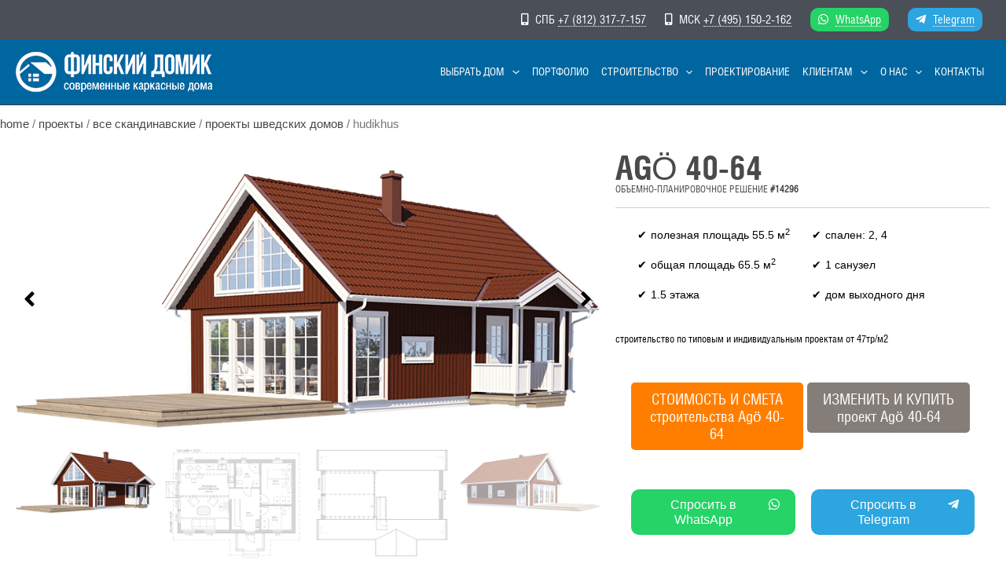

--- FILE ---
content_type: text/html; charset=UTF-8
request_url: https://finskidomik.ru/plans/ago-40-64/
body_size: 75807
content:
<!DOCTYPE html>
<html lang="ru-RU">
<head>
<meta charset="UTF-8">
<meta name="viewport" content="width=device-width, initial-scale=1">
<link rel="profile" href="https://gmpg.org/xfn/11">

				<script>document.documentElement.className = document.documentElement.className + ' yes-js js_active js'</script>
									<style type="text/css" id="cst_font_data">
						@font-face {
	font-family: 'HeliosCondRegular';
	font-weight: 100;
	font-display: auto;
	src: url('https://finskidomik.ru/wp-content/uploads/2022/01/HeliosCondRegular-1.woff') format('woff'),
		url('https://finskidomik.ru/wp-content/uploads/2022/01/HeliosCondRegular.eot?#iefix') format('embedded-opentype');
}
@font-face {
	font-family: 'HeliosCondBold';
	font-weight: 400;
	font-display: auto;
	src: url('https://finskidomik.ru/wp-content/uploads/2022/01/HeliosCondBold-1.woff') format('woff'),
		url('https://finskidomik.ru/wp-content/uploads/2022/01/HeliosCondBold-1.eot?#iefix') format('embedded-opentype');
}
@font-face {
	font-family: 'HeliosC';
	font-weight: 100;
	font-display: auto;
	src: url('https://finskidomik.ru/wp-content/uploads/2022/02/HeliosC.woff') format('woff');
}					</style>
				<meta name='robots' content='index, follow, max-image-preview:large, max-snippet:-1, max-video-preview:-1' />
	<style>img:is([sizes="auto" i], [sizes^="auto," i]) { contain-intrinsic-size: 3000px 1500px }</style>
	
	<!-- This site is optimized with the Yoast SEO plugin v21.2 - https://yoast.com/wordpress/plugins/seo/ -->
	<title>Проект шведского дома Agö 40-64, 55.5м2 ★ на finskidomik.ru</title>
	<meta name="description" content="Планировки и внешний вид полутораэтажного дома шведской компании Hudikhus. Проект Agö 40-64. Полезная площадь дома 55.5м2. В доме 2 спальни и 1 санузел." />
	<link rel="canonical" href="https://finskidomik.ru/plans/ago-40-64/" />
	<meta property="og:locale" content="ru_RU" />
	<meta property="og:type" content="article" />
	<meta property="og:title" content="Проект шведского дома Agö 40-64, 55.5м2 ★ на finskidomik.ru" />
	<meta property="og:description" content="Планировки и внешний вид полутораэтажного дома шведской компании Hudikhus. Проект Agö 40-64. Полезная площадь дома 55.5м2. В доме 2 спальни и 1 санузел." />
	<meta property="og:url" content="https://finskidomik.ru/plans/ago-40-64/" />
	<meta property="og:site_name" content="Финский Домик" />
	<meta property="article:publisher" content="https://www.facebook.com/finskidomik" />
	<meta property="article:modified_time" content="2020-05-27T06:19:24+00:00" />
	<meta property="og:image" content="https://finskidomik.ru/wp-content/uploads/2019/02/d79de5a95634461b20a45926a299551.jpg" />
	<meta property="og:image:width" content="870" />
	<meta property="og:image:height" content="440" />
	<meta property="og:image:type" content="image/jpeg" />
	<script type="application/ld+json" class="yoast-schema-graph">{"@context":"https://schema.org","@graph":[{"@type":"WebPage","@id":"https://finskidomik.ru/plans/ago-40-64/","url":"https://finskidomik.ru/plans/ago-40-64/","name":"Проект шведского дома Agö 40-64, 55.5м2 ★ на finskidomik.ru","isPartOf":{"@id":"https://finskidomik.ru/#website"},"primaryImageOfPage":{"@id":"https://finskidomik.ru/plans/ago-40-64/#primaryimage"},"image":{"@id":"https://finskidomik.ru/plans/ago-40-64/#primaryimage"},"thumbnailUrl":"https://finskidomik.ru/wp-content/uploads/2019/02/d79de5a95634461b20a45926a299551.jpg","datePublished":"2019-02-11T16:23:04+00:00","dateModified":"2020-05-27T06:19:24+00:00","description":"Планировки и внешний вид полутораэтажного дома шведской компании Hudikhus. Проект Agö 40-64. Полезная площадь дома 55.5м2. В доме 2 спальни и 1 санузел.","breadcrumb":{"@id":"https://finskidomik.ru/plans/ago-40-64/#breadcrumb"},"inLanguage":"ru-RU","potentialAction":[{"@type":"ReadAction","target":["https://finskidomik.ru/plans/ago-40-64/"]}]},{"@type":"ImageObject","inLanguage":"ru-RU","@id":"https://finskidomik.ru/plans/ago-40-64/#primaryimage","url":"https://finskidomik.ru/wp-content/uploads/2019/02/d79de5a95634461b20a45926a299551.jpg","contentUrl":"https://finskidomik.ru/wp-content/uploads/2019/02/d79de5a95634461b20a45926a299551.jpg","width":870,"height":440},{"@type":"BreadcrumbList","@id":"https://finskidomik.ru/plans/ago-40-64/#breadcrumb","itemListElement":[{"@type":"ListItem","position":1,"name":"главная","item":"https://finskidomik.ru/"},{"@type":"ListItem","position":2,"name":"Проекты","item":"https://finskidomik.ru/plans/"},{"@type":"ListItem","position":3,"name":"Agö 40-64"}]},{"@type":"WebSite","@id":"https://finskidomik.ru/#website","url":"https://finskidomik.ru/","name":"Финский Домик","description":"скандинавские каркасные дома","publisher":{"@id":"https://finskidomik.ru/#organization"},"potentialAction":[{"@type":"SearchAction","target":{"@type":"EntryPoint","urlTemplate":"https://finskidomik.ru/?s={search_term_string}"},"query-input":"required name=search_term_string"}],"inLanguage":"ru-RU"},{"@type":"Organization","@id":"https://finskidomik.ru/#organization","name":"Финский Домик","url":"https://finskidomik.ru/","logo":{"@type":"ImageObject","inLanguage":"ru-RU","@id":"https://finskidomik.ru/#/schema/logo/image/","url":"https://finskidomik.ru/wp-content/uploads/2017/01/logosmall.png","contentUrl":"https://finskidomik.ru/wp-content/uploads/2017/01/logosmall.png","width":85,"height":73,"caption":"Финский Домик"},"image":{"@id":"https://finskidomik.ru/#/schema/logo/image/"},"sameAs":["https://www.facebook.com/finskidomik","https://www.instagram.com/finskidomik/"]}]}</script>
	<!-- / Yoast SEO plugin. -->


<link rel='dns-prefetch' href='//stats.wp.com' />
<link rel="alternate" type="application/rss+xml" title="Финский Домик &raquo; Лента" href="https://finskidomik.ru/feed/" />
<link rel="alternate" type="application/rss+xml" title="Финский Домик &raquo; Лента комментариев" href="https://finskidomik.ru/comments/feed/" />
<link rel='stylesheet' id='astra-theme-css-css' href='https://finskidomik.ru/wp-content/themes/astra/assets/css/minified/main.min.css?ver=3.8.1' media='all' />
<style id='astra-theme-css-inline-css'>
html{font-size:100%;}a,.page-title{color:var(--ast-global-color-0);}a:hover,a:focus{color:var(--ast-global-color-1);}body,button,input,select,textarea,.ast-button,.ast-custom-button{font-family:Helvetica,Verdana,Arial,sans-serif;font-weight:400;font-size:16px;font-size:1rem;line-height:2;}blockquote{color:var(--ast-global-color-8);}h1,.entry-content h1,h2,.entry-content h2,h3,.entry-content h3,h4,.entry-content h4,h5,.entry-content h5,h6,.entry-content h6,.site-title,.site-title a{font-family:HeliosCondBold,Helvetica,Arial,sans-serif;font-weight:400;}.site-title{font-size:35px;font-size:2.1875rem;display:none;}header .custom-logo-link img{max-width:250px;}.astra-logo-svg{width:250px;}.ast-archive-description .ast-archive-title{font-size:40px;font-size:2.5rem;}.site-header .site-description{font-size:15px;font-size:0.9375rem;display:none;}.entry-title{font-size:30px;font-size:1.875rem;}h1,.entry-content h1{font-size:3.37em;font-weight:400;font-family:HeliosCondBold,Helvetica,Arial,sans-serif;line-height:1;}h2,.entry-content h2{font-size:2.25em;font-weight:100;font-family:HeliosCondRegular,Helvetica,Arial,sans-serif;line-height:1;text-transform:uppercase;}h3,.entry-content h3{font-size:1.5em;font-weight:400;font-family:HeliosCondRegular,Helvetica,Arial,sans-serif;line-height:1;text-transform:uppercase;}h4,.entry-content h4{font-size:1.15em;line-height:1.35;font-weight:normal;font-family:HeliosCondRegular,Helvetica,Arial,sans-serif;text-transform:uppercase;}h5,.entry-content h5{font-size:1em;line-height:2;font-weight:normal;font-family:HeliosCondRegular,Helvetica,Arial,sans-serif;}h6,.entry-content h6{font-size:17px;font-size:1.0625rem;line-height:1;font-weight:100;font-family:HeliosCondRegular,Helvetica,Arial,sans-serif;}.ast-single-post .entry-title,.page-title{font-size:30px;font-size:1.875rem;}::selection{background-color:var(--ast-global-color-0);color:#ffffff;}body,h1,.entry-title a,.entry-content h1,h2,.entry-content h2,h3,.entry-content h3,h4,.entry-content h4,h5,.entry-content h5,h6,.entry-content h6{color:var(--ast-global-color-8);}.tagcloud a:hover,.tagcloud a:focus,.tagcloud a.current-item{color:#ffffff;border-color:var(--ast-global-color-0);background-color:var(--ast-global-color-0);}input:focus,input[type="text"]:focus,input[type="email"]:focus,input[type="url"]:focus,input[type="password"]:focus,input[type="reset"]:focus,input[type="search"]:focus,textarea:focus{border-color:var(--ast-global-color-0);}input[type="radio"]:checked,input[type=reset],input[type="checkbox"]:checked,input[type="checkbox"]:hover:checked,input[type="checkbox"]:focus:checked,input[type=range]::-webkit-slider-thumb{border-color:var(--ast-global-color-0);background-color:var(--ast-global-color-0);box-shadow:none;}.site-footer a:hover + .post-count,.site-footer a:focus + .post-count{background:var(--ast-global-color-0);border-color:var(--ast-global-color-0);}.single .nav-links .nav-previous,.single .nav-links .nav-next{color:var(--ast-global-color-0);}.entry-meta,.entry-meta *{line-height:1.45;color:var(--ast-global-color-0);}.entry-meta a:hover,.entry-meta a:hover *,.entry-meta a:focus,.entry-meta a:focus *,.page-links > .page-link,.page-links .page-link:hover,.post-navigation a:hover{color:var(--ast-global-color-1);}#cat option,.secondary .calendar_wrap thead a,.secondary .calendar_wrap thead a:visited{color:var(--ast-global-color-0);}.secondary .calendar_wrap #today,.ast-progress-val span{background:var(--ast-global-color-0);}.secondary a:hover + .post-count,.secondary a:focus + .post-count{background:var(--ast-global-color-0);border-color:var(--ast-global-color-0);}.calendar_wrap #today > a{color:#ffffff;}.page-links .page-link,.single .post-navigation a{color:var(--ast-global-color-0);}.ast-archive-title{color:#4a4a4a;}.wp-block-latest-posts > li > a{color:#4a4a4a;}.widget-title{font-size:22px;font-size:1.375rem;color:#4a4a4a;}.single .ast-author-details .author-title{color:var(--ast-global-color-1);}.ast-single-post .entry-content a,.ast-comment-content a:not(.ast-comment-edit-reply-wrap a){text-decoration:underline;}.ast-single-post .wp-block-button .wp-block-button__link,.ast-single-post .elementor-button-wrapper .elementor-button,.ast-single-post .entry-content .uagb-tab a,.ast-single-post .entry-content .uagb-ifb-cta a,.ast-single-post .entry-content .wp-block-uagb-buttons a,.ast-single-post .entry-content .uabb-module-content a,.ast-single-post .entry-content .uagb-post-grid a,.ast-single-post .entry-content .uagb-timeline a,.ast-single-post .entry-content .uagb-toc__wrap a,.ast-single-post .entry-content .uagb-taxomony-box a,.ast-single-post .entry-content .woocommerce a,.entry-content .wp-block-latest-posts > li > a{text-decoration:none;}.ast-logo-title-inline .site-logo-img{padding-right:1em;}.site-logo-img img{ transition:all 0.2s linear;}.ast-page-builder-template .hentry {margin: 0;}.ast-page-builder-template .site-content > .ast-container {max-width: 100%;padding: 0;}.ast-page-builder-template .site-content #primary {padding: 0;margin: 0;}.ast-page-builder-template .no-results {text-align: center;margin: 4em auto;}.ast-page-builder-template .ast-pagination {padding: 2em;}.ast-page-builder-template .entry-header.ast-no-title.ast-no-thumbnail {margin-top: 0;}.ast-page-builder-template .entry-header.ast-header-without-markup {margin-top: 0;margin-bottom: 0;}.ast-page-builder-template .entry-header.ast-no-title.ast-no-meta {margin-bottom: 0;}.ast-page-builder-template.single .post-navigation {padding-bottom: 2em;}.ast-page-builder-template.single-post .site-content > .ast-container {max-width: 100%;}.ast-page-builder-template .entry-header {margin-top: 4em;margin-left: auto;margin-right: auto;padding-left: 20px;padding-right: 20px;}.ast-page-builder-template .ast-archive-description {margin-top: 4em;margin-left: auto;margin-right: auto;padding-left: 20px;padding-right: 20px;}.single.ast-page-builder-template .entry-header {padding-left: 20px;padding-right: 20px;}@media (max-width:921px){#ast-desktop-header{display:none;}}@media (min-width:921px){#ast-mobile-header{display:none;}}.wp-block-buttons.aligncenter{justify-content:center;}@media (max-width:921px){.ast-theme-transparent-header #primary,.ast-theme-transparent-header #secondary{padding:0;}}@media (max-width:921px){.ast-plain-container.ast-no-sidebar #primary{padding:0;}}.ast-plain-container.ast-no-sidebar #primary{margin-top:0;margin-bottom:0;}.wp-block-button.is-style-outline .wp-block-button__link{border-color:var(--ast-global-color-0);border-top-width:0;border-right-width:0;border-bottom-width:0;border-left-width:0;}.wp-block-button.is-style-outline > .wp-block-button__link:not(.has-text-color),.wp-block-button.wp-block-button__link.is-style-outline:not(.has-text-color){color:var(--ast-global-color-0);}.wp-block-button.is-style-outline .wp-block-button__link:hover,.wp-block-button.is-style-outline .wp-block-button__link:focus{color:#ffffff !important;background-color:var(--ast-global-color-1);border-color:var(--ast-global-color-1);}.post-page-numbers.current .page-link,.ast-pagination .page-numbers.current{color:#ffffff;border-color:var(--ast-global-color-0);background-color:var(--ast-global-color-0);border-radius:2px;}.wp-block-button.is-style-outline .wp-block-button__link{border-top-width:0;border-right-width:0;border-bottom-width:0;border-left-width:0;}h1.widget-title{font-weight:400;}h2.widget-title{font-weight:100;}h3.widget-title{font-weight:400;}@media (max-width:921px){.ast-separate-container .ast-article-post,.ast-separate-container .ast-article-single{padding:1.5em 2.14em;}.ast-separate-container #primary,.ast-separate-container #secondary{padding:1.5em 0;}#primary,#secondary{padding:1.5em 0;margin:0;}.ast-left-sidebar #content > .ast-container{display:flex;flex-direction:column-reverse;width:100%;}.ast-author-box img.avatar{margin:20px 0 0 0;}}@media (min-width:922px){.ast-separate-container.ast-right-sidebar #primary,.ast-separate-container.ast-left-sidebar #primary{border:0;}.search-no-results.ast-separate-container #primary{margin-bottom:4em;}}.elementor-button-wrapper .elementor-button{border-style:solid;text-decoration:none;border-top-width:0;border-right-width:0;border-left-width:0;border-bottom-width:0;}body .elementor-button.elementor-size-sm,body .elementor-button.elementor-size-xs,body .elementor-button.elementor-size-md,body .elementor-button.elementor-size-lg,body .elementor-button.elementor-size-xl,body .elementor-button{border-radius:3px;padding-top:10px;padding-right:20px;padding-bottom:10px;padding-left:20px;}.elementor-button-wrapper .elementor-button{border-color:var(--ast-global-color-0);background-color:var(--ast-global-color-0);}.elementor-button-wrapper .elementor-button:hover,.elementor-button-wrapper .elementor-button:focus{color:#ffffff;background-color:var(--ast-global-color-1);border-color:var(--ast-global-color-1);}.wp-block-button .wp-block-button__link ,.elementor-button-wrapper .elementor-button,.elementor-button-wrapper .elementor-button:visited{color:var(--ast-global-color-5);}.elementor-button-wrapper .elementor-button{font-family:inherit;font-weight:inherit;line-height:1;}.wp-block-button .wp-block-button__link:hover,.wp-block-button .wp-block-button__link:focus{color:#ffffff;background-color:var(--ast-global-color-1);border-color:var(--ast-global-color-1);}.elementor-widget-heading h1.elementor-heading-title{line-height:1;}.elementor-widget-heading h2.elementor-heading-title{line-height:1;}.elementor-widget-heading h3.elementor-heading-title{line-height:1;}.elementor-widget-heading h4.elementor-heading-title{line-height:1.35;}.elementor-widget-heading h5.elementor-heading-title{line-height:2;}.elementor-widget-heading h6.elementor-heading-title{line-height:1;}.wp-block-button .wp-block-button__link,.wp-block-search .wp-block-search__button,body .wp-block-file .wp-block-file__button{border-top-width:0;border-right-width:0;border-left-width:0;border-bottom-width:0;border-color:var(--ast-global-color-0);background-color:var(--ast-global-color-0);color:var(--ast-global-color-5);font-family:inherit;font-weight:inherit;line-height:1;border-radius:3px;padding-top:10px;padding-right:20px;padding-bottom:10px;padding-left:20px;}.menu-toggle,button,.ast-button,.ast-custom-button,.button,input#submit,input[type="button"],input[type="submit"],input[type="reset"],form[CLASS*="wp-block-search__"].wp-block-search .wp-block-search__inside-wrapper .wp-block-search__button,body .wp-block-file .wp-block-file__button{border-style:solid;border-top-width:0;border-right-width:0;border-left-width:0;border-bottom-width:0;color:var(--ast-global-color-5);border-color:var(--ast-global-color-0);background-color:var(--ast-global-color-0);border-radius:3px;padding-top:10px;padding-right:20px;padding-bottom:10px;padding-left:20px;font-family:inherit;font-weight:inherit;line-height:1;}button:focus,.menu-toggle:hover,button:hover,.ast-button:hover,.ast-custom-button:hover .button:hover,.ast-custom-button:hover ,input[type=reset]:hover,input[type=reset]:focus,input#submit:hover,input#submit:focus,input[type="button"]:hover,input[type="button"]:focus,input[type="submit"]:hover,input[type="submit"]:focus,form[CLASS*="wp-block-search__"].wp-block-search .wp-block-search__inside-wrapper .wp-block-search__button:hover,form[CLASS*="wp-block-search__"].wp-block-search .wp-block-search__inside-wrapper .wp-block-search__button:focus,body .wp-block-file .wp-block-file__button:hover,body .wp-block-file .wp-block-file__button:focus{color:#ffffff;background-color:var(--ast-global-color-1);border-color:var(--ast-global-color-1);}@media (min-width:544px){.ast-container{max-width:100%;}}@media (max-width:544px){.ast-separate-container .ast-article-post,.ast-separate-container .ast-article-single,.ast-separate-container .comments-title,.ast-separate-container .ast-archive-description{padding:1.5em 1em;}.ast-separate-container #content .ast-container{padding-left:0.54em;padding-right:0.54em;}.ast-separate-container .ast-comment-list li.depth-1{padding:1.5em 1em;margin-bottom:1.5em;}.ast-separate-container .ast-comment-list .bypostauthor{padding:.5em;}.ast-search-menu-icon.ast-dropdown-active .search-field{width:170px;}}@media (max-width:921px){.ast-mobile-header-stack .main-header-bar .ast-search-menu-icon{display:inline-block;}.ast-header-break-point.ast-header-custom-item-outside .ast-mobile-header-stack .main-header-bar .ast-search-icon{margin:0;}.ast-comment-avatar-wrap img{max-width:2.5em;}.ast-separate-container .ast-comment-list li.depth-1{padding:1.5em 2.14em;}.ast-separate-container .comment-respond{padding:2em 2.14em;}.ast-comment-meta{padding:0 1.8888em 1.3333em;}}.ast-separate-container{background-color:var(--ast-global-color-5);;background-image:none;;}@media (max-width:921px){.site-title{display:none;}.ast-archive-description .ast-archive-title{font-size:40px;}.site-header .site-description{display:none;}.entry-title{font-size:30px;}h1,.entry-content h1{font-size:30px;}h2,.entry-content h2{font-size:25px;}h3,.entry-content h3{font-size:20px;}.ast-single-post .entry-title,.page-title{font-size:30px;}}@media (max-width:544px){.widget-title{font-size:22px;font-size:1.375rem;}body,button,input,select,textarea,.ast-button,.ast-custom-button{font-size:16px;font-size:1rem;}#secondary,#secondary button,#secondary input,#secondary select,#secondary textarea{font-size:16px;font-size:1rem;}.site-title{display:none;}.ast-archive-description .ast-archive-title{font-size:40px;}.site-header .site-description{display:none;}.entry-title{font-size:30px;}h1,.entry-content h1{font-size:1.93em;}h2,.entry-content h2{font-size:1.56em;}h3,.entry-content h3{font-size:1.25em;}h4,.entry-content h4{font-size:1em;}h5,.entry-content h5{font-size:1em;}h6,.entry-content h6{font-size:13px;font-size:0.8125rem;}.ast-single-post .entry-title,.page-title{font-size:30px;}header .custom-logo-link img,.ast-header-break-point .site-branding img,.ast-header-break-point .custom-logo-link img{max-width:170px;}.astra-logo-svg{width:170px;}.ast-header-break-point .site-logo-img .custom-mobile-logo-link img{max-width:170px;}}@media (max-width:921px){html{font-size:91.2%;}}@media (max-width:544px){html{font-size:100%;}}@media (min-width:922px){.ast-container{max-width:1440px;}}@media (min-width:922px){.site-content .ast-container{display:flex;}}@media (max-width:921px){.site-content .ast-container{flex-direction:column;}}@media (min-width:922px){.main-header-menu .sub-menu .menu-item.ast-left-align-sub-menu:hover > .sub-menu,.main-header-menu .sub-menu .menu-item.ast-left-align-sub-menu.focus > .sub-menu{margin-left:-0px;}}.footer-widget-area[data-section^="section-fb-html-"] .ast-builder-html-element{text-align:center;}blockquote,cite {font-style: initial;}.wp-block-file {display: flex;align-items: center;flex-wrap: wrap;justify-content: space-between;}.wp-block-pullquote {border: none;}.wp-block-pullquote blockquote::before {content: "\201D";font-family: "Helvetica",sans-serif;display: flex;transform: rotate( 180deg );font-size: 6rem;font-style: normal;line-height: 1;font-weight: bold;align-items: center;justify-content: center;}.has-text-align-right > blockquote::before {justify-content: flex-start;}.has-text-align-left > blockquote::before {justify-content: flex-end;}figure.wp-block-pullquote.is-style-solid-color blockquote {max-width: 100%;text-align: inherit;}html body {--wp--custom--ast-content-width-size: 910px;--wp--custom--ast-wide-width-size: 1400px;--wp--custom--ast-default-block-top-padding: ;--wp--custom--ast-default-block-right-padding: ;--wp--custom--ast-default-block-bottom-padding: ;--wp--custom--ast-default-block-left-padding: ;}@media(max-width: 921px) {html body {--wp--custom--ast-default-block-top-padding: ;--wp--custom--ast-default-block-right-padding: ;--wp--custom--ast-default-block-bottom-padding: ;--wp--custom--ast-default-block-left-padding: ;}}@media(max-width: 544px) {html body {--wp--custom--ast-default-block-top-padding: ;--wp--custom--ast-default-block-right-padding: ;--wp--custom--ast-default-block-bottom-padding: ;--wp--custom--ast-default-block-left-padding: ;}}.entry-content > .wp-block-group,.entry-content > .wp-block-cover,.entry-content > .wp-block-columns {padding-top: var(--wp--custom--ast-default-block-top-padding);padding-right: var(--wp--custom--ast-default-block-right-padding);padding-bottom: var(--wp--custom--ast-default-block-bottom-padding);padding-left: var(--wp--custom--ast-default-block-left-padding);}.ast-plain-container.ast-no-sidebar .entry-content .alignfull,.ast-page-builder-template .ast-no-sidebar .entry-content .alignfull {margin-left: calc( -50vw + 50%);margin-right: calc( -50vw + 50%);max-width: 100vw;width: 100vw;}.ast-plain-container.ast-no-sidebar .entry-content .alignfull .alignfull,.ast-page-builder-template.ast-no-sidebar .entry-content .alignfull .alignfull,.ast-plain-container.ast-no-sidebar .entry-content .alignfull .alignwide,.ast-page-builder-template.ast-no-sidebar .entry-content .alignfull .alignwide {width: 100%;margin-left: auto;margin-right: auto;}.ast-plain-container.ast-no-sidebar .entry-content .alignwide .alignfull,.ast-page-builder-template.ast-no-sidebar .entry-content .alignwide .alignfull,.ast-plain-container.ast-no-sidebar .entry-content .alignwide .alignwide,.ast-page-builder-template.ast-no-sidebar .entry-content .alignwide .alignwide {width: 100%;margin-left: auto;margin-right: auto;}.ast-plain-container.ast-no-sidebar .entry-content .wp-block-column .alignfull,.ast-page-builder-template.ast-no-sidebar .entry-content .wp-block-column .alignfull,.ast-plain-container.ast-no-sidebar .entry-content .wp-block-column .alignwide,.ast-page-builder-template.ast-no-sidebar .entry-content .wp-block-column .alignwide {margin-left: auto;margin-right: auto;width: 100%;}[ast-blocks-layout] .wp-block-separator:not(.is-style-dots) {height: 0;}[ast-blocks-layout] .wp-block-separator {margin: 0 auto;}[ast-blocks-layout] .wp-block-separator:not(.is-style-wide):not(.is-style-dots) {max-width: 100px;}[ast-blocks-layout] .wp-block-separator.has-background {padding: 0;}.entry-content[ast-blocks-layout] > * {max-width: var(--wp--custom--ast-content-width-size);margin-left: auto;margin-right: auto;}.entry-content[ast-blocks-layout] > .alignwide,.entry-content[ast-blocks-layout] .wp-block-cover__inner-container,.entry-content[ast-blocks-layout] > p {max-width: var(--wp--custom--ast-wide-width-size);}.entry-content[ast-blocks-layout] .alignfull {max-width: none;}.entry-content .wp-block-columns {margin-bottom: 0;}blockquote {margin: 1.5em;border: none;}.has-text-align-right > blockquote,blockquote.has-text-align-right {border-right: 5px solid rgba(0,0,0,0.05);}.has-text-align-left > blockquote,blockquote.has-text-align-left {border-left: 5px solid rgba(0,0,0,0.05);}.wp-block-site-tagline,.wp-block-latest-posts .read-more {margin-top: 15px;}.wp-block-loginout p label {display: block;}.wp-block-loginout p:not(.login-remember):not(.login-submit) input {width: 100%;}.wp-block-loginout input:focus {border-color: transparent;}.wp-block-loginout input:focus {outline: thin dotted;}.entry-content .wp-block-media-text .wp-block-media-text__content {padding: 0 0 0 8%;}.entry-content .wp-block-media-text.has-media-on-the-right .wp-block-media-text__content {padding: 0 8% 0 0;}.entry-content .wp-block-media-text.has-background .wp-block-media-text__content {padding: 8%;}.entry-content .wp-block-cover:not([class*="background-color"]) .wp-block-cover__inner-container,.entry-content .wp-block-cover:not([class*="background-color"]) .wp-block-cover-image-text,.entry-content .wp-block-cover:not([class*="background-color"]) .wp-block-cover-text,.entry-content .wp-block-cover-image:not([class*="background-color"]) .wp-block-cover__inner-container,.entry-content .wp-block-cover-image:not([class*="background-color"]) .wp-block-cover-image-text,.entry-content .wp-block-cover-image:not([class*="background-color"]) .wp-block-cover-text {color: var(--ast-global-color-5);}.wp-block-loginout .login-remember input {width: 1.1rem;height: 1.1rem;margin: 0 5px 4px 0;vertical-align: middle;}.wp-block-latest-posts > li > *:first-child,.wp-block-latest-posts:not(.is-grid) > li:first-child {margin-top: 0;}.wp-block-latest-posts > li > *,.wp-block-latest-posts:not(.is-grid) > li {margin-top: 15px;margin-bottom: 15px;}.wp-block-latest-posts > li > *:last-child,.wp-block-latest-posts:not(.is-grid) > li:last-child {margin-bottom: 0;}.wp-block-latest-posts .wp-block-latest-posts__post-date,.wp-block-latest-posts .wp-block-latest-posts__post-author {font-size: 15px;}.wp-block-latest-posts > li > a {font-size: 28px;}@media (max-width:544px){.wp-block-columns .wp-block-column:not(:last-child){margin-bottom:20px;}.wp-block-latest-posts{margin:0;}}@media( max-width: 600px ) {.entry-content .wp-block-media-text .wp-block-media-text__content,.entry-content .wp-block-media-text.has-media-on-the-right .wp-block-media-text__content {padding: 8% 0 0;}.entry-content .wp-block-media-text.has-background .wp-block-media-text__content {padding: 8%;}}:root .has-ast-global-color-0-color{color:var(--ast-global-color-0);}:root .has-ast-global-color-0-background-color{background-color:var(--ast-global-color-0);}:root .wp-block-button .has-ast-global-color-0-color{color:var(--ast-global-color-0);}:root .wp-block-button .has-ast-global-color-0-background-color{background-color:var(--ast-global-color-0);}:root .has-ast-global-color-1-color{color:var(--ast-global-color-1);}:root .has-ast-global-color-1-background-color{background-color:var(--ast-global-color-1);}:root .wp-block-button .has-ast-global-color-1-color{color:var(--ast-global-color-1);}:root .wp-block-button .has-ast-global-color-1-background-color{background-color:var(--ast-global-color-1);}:root .has-ast-global-color-2-color{color:var(--ast-global-color-2);}:root .has-ast-global-color-2-background-color{background-color:var(--ast-global-color-2);}:root .wp-block-button .has-ast-global-color-2-color{color:var(--ast-global-color-2);}:root .wp-block-button .has-ast-global-color-2-background-color{background-color:var(--ast-global-color-2);}:root .has-ast-global-color-3-color{color:var(--ast-global-color-3);}:root .has-ast-global-color-3-background-color{background-color:var(--ast-global-color-3);}:root .wp-block-button .has-ast-global-color-3-color{color:var(--ast-global-color-3);}:root .wp-block-button .has-ast-global-color-3-background-color{background-color:var(--ast-global-color-3);}:root .has-ast-global-color-4-color{color:var(--ast-global-color-4);}:root .has-ast-global-color-4-background-color{background-color:var(--ast-global-color-4);}:root .wp-block-button .has-ast-global-color-4-color{color:var(--ast-global-color-4);}:root .wp-block-button .has-ast-global-color-4-background-color{background-color:var(--ast-global-color-4);}:root .has-ast-global-color-5-color{color:var(--ast-global-color-5);}:root .has-ast-global-color-5-background-color{background-color:var(--ast-global-color-5);}:root .wp-block-button .has-ast-global-color-5-color{color:var(--ast-global-color-5);}:root .wp-block-button .has-ast-global-color-5-background-color{background-color:var(--ast-global-color-5);}:root .has-ast-global-color-6-color{color:var(--ast-global-color-6);}:root .has-ast-global-color-6-background-color{background-color:var(--ast-global-color-6);}:root .wp-block-button .has-ast-global-color-6-color{color:var(--ast-global-color-6);}:root .wp-block-button .has-ast-global-color-6-background-color{background-color:var(--ast-global-color-6);}:root .has-ast-global-color-7-color{color:var(--ast-global-color-7);}:root .has-ast-global-color-7-background-color{background-color:var(--ast-global-color-7);}:root .wp-block-button .has-ast-global-color-7-color{color:var(--ast-global-color-7);}:root .wp-block-button .has-ast-global-color-7-background-color{background-color:var(--ast-global-color-7);}:root .has-ast-global-color-8-color{color:var(--ast-global-color-8);}:root .has-ast-global-color-8-background-color{background-color:var(--ast-global-color-8);}:root .wp-block-button .has-ast-global-color-8-color{color:var(--ast-global-color-8);}:root .wp-block-button .has-ast-global-color-8-background-color{background-color:var(--ast-global-color-8);}:root{--ast-global-color-0:#0066a0;--ast-global-color-1:#3a3a3a;--ast-global-color-2:#3a3a3a;--ast-global-color-3:#4B4F58;--ast-global-color-4:#F5F5F5;--ast-global-color-5:#FFFFFF;--ast-global-color-6:#F2F5F7;--ast-global-color-7:#424242;--ast-global-color-8:#000000;}.ast-breadcrumbs .trail-browse,.ast-breadcrumbs .trail-items,.ast-breadcrumbs .trail-items li{display:inline-block;margin:0;padding:0;border:none;background:inherit;text-indent:0;}.ast-breadcrumbs .trail-browse{font-size:inherit;font-style:inherit;font-weight:inherit;color:inherit;}.ast-breadcrumbs .trail-items{list-style:none;}.trail-items li::after{padding:0 0.3em;content:"\00bb";}.trail-items li:last-of-type::after{display:none;}h1,.entry-content h1,h2,.entry-content h2,h3,.entry-content h3,h4,.entry-content h4,h5,.entry-content h5,h6,.entry-content h6{color:#4a4a4a;}.entry-title a{color:#4a4a4a;}@media (max-width:921px){.ast-builder-grid-row-container.ast-builder-grid-row-tablet-3-firstrow .ast-builder-grid-row > *:first-child,.ast-builder-grid-row-container.ast-builder-grid-row-tablet-3-lastrow .ast-builder-grid-row > *:last-child{grid-column:1 / -1;}}@media (max-width:544px){.ast-builder-grid-row-container.ast-builder-grid-row-mobile-3-firstrow .ast-builder-grid-row > *:first-child,.ast-builder-grid-row-container.ast-builder-grid-row-mobile-3-lastrow .ast-builder-grid-row > *:last-child{grid-column:1 / -1;}}.ast-builder-layout-element[data-section="title_tagline"]{display:flex;}@media (max-width:921px){.ast-header-break-point .ast-builder-layout-element[data-section="title_tagline"]{display:flex;}}@media (max-width:544px){.ast-header-break-point .ast-builder-layout-element[data-section="title_tagline"]{display:flex;}}.ast-builder-menu-1{font-family:HeliosCondRegular,Helvetica,Arial,sans-serif;font-weight:100;text-transform:uppercase;}.ast-builder-menu-1 .menu-item > .menu-link{font-size:14px;font-size:0.875rem;color:var(--ast-global-color-5);padding-top:8px;padding-bottom:8px;padding-left:8px;padding-right:8px;}.ast-builder-menu-1 .menu-item > .ast-menu-toggle{color:var(--ast-global-color-5);}.ast-builder-menu-1 .menu-item:hover > .menu-link,.ast-builder-menu-1 .inline-on-mobile .menu-item:hover > .ast-menu-toggle{background:var(--ast-global-color-3);}.ast-builder-menu-1 .sub-menu,.ast-builder-menu-1 .inline-on-mobile .sub-menu{border-top-width:0;border-bottom-width:0;border-right-width:0;border-left-width:0;border-color:var(--ast-global-color-0);border-style:solid;border-radius:5px;}.ast-builder-menu-1 .main-header-menu > .menu-item > .sub-menu,.ast-builder-menu-1 .main-header-menu > .menu-item > .astra-full-megamenu-wrapper{margin-top:0;}.ast-desktop .ast-builder-menu-1 .main-header-menu > .menu-item > .sub-menu:before,.ast-desktop .ast-builder-menu-1 .main-header-menu > .menu-item > .astra-full-megamenu-wrapper:before{height:calc( 0px + 5px );}.ast-builder-menu-1 .menu-item.menu-item-has-children > .ast-menu-toggle{top:8px;right:calc( 8px - 0.907em );}.ast-desktop .ast-builder-menu-1 .menu-item .sub-menu .menu-link{border-bottom-width:1px;border-color:#eaeaea;border-style:solid;}.ast-desktop .ast-builder-menu-1 .menu-item .sub-menu .menu-item:last-child .menu-link{border-bottom-width:0;}@media (max-width:921px){.ast-header-break-point .ast-builder-menu-1 .menu-item.menu-item-has-children > .ast-menu-toggle{top:0;}.ast-builder-menu-1 .menu-item-has-children > .menu-link:after{content:unset;}}@media (max-width:544px){.ast-header-break-point .ast-builder-menu-1 .menu-item.menu-item-has-children > .ast-menu-toggle{top:0;}.ast-builder-menu-1 .main-header-menu,.ast-builder-menu-1 .main-header-menu .sub-menu{background-color:var(--ast-global-color-3);;background-image:none;;}}.ast-builder-menu-1{display:flex;}@media (max-width:921px){.ast-header-break-point .ast-builder-menu-1{display:flex;}}@media (max-width:544px){.ast-header-break-point .ast-builder-menu-1{display:flex;}}.ast-builder-html-element img.alignnone{display:inline-block;}.ast-builder-html-element p:first-child{margin-top:0;}.ast-builder-html-element p:last-child{margin-bottom:0;}.ast-header-break-point .main-header-bar .ast-builder-html-element{line-height:1.85714285714286;}.ast-header-html-1 .ast-builder-html-element{color:var(--ast-global-color-5);font-size:15px;font-size:0.9375rem;}.ast-header-html-1 a{color:var(--ast-global-color-5);}.ast-header-html-1 a:hover{color:var(--ast-global-color-6);}@media (max-width:544px){.ast-header-html-1 .ast-builder-html-element{font-size:12px;font-size:0.75rem;}}.ast-header-html-1{font-size:15px;font-size:0.9375rem;}@media (max-width:544px){.ast-header-html-1{font-size:12px;font-size:0.75rem;}}.ast-header-html-1{display:flex;}@media (max-width:921px){.ast-header-break-point .ast-header-html-1{display:flex;}}@media (max-width:544px){.ast-header-break-point .ast-header-html-1{display:flex;}}.ast-header-html-2 .ast-builder-html-element{font-size:15px;font-size:0.9375rem;}@media (max-width:921px){.ast-header-html-2 .ast-builder-html-element{color:var(--ast-global-color-5);}.ast-header-html-2 a{color:var(--ast-global-color-5);}.ast-header-html-2 a:hover{color:var(--ast-global-color-4);}}@media (max-width:544px){.ast-header-html-2 .ast-builder-html-element{color:var(--ast-global-color-5);font-size:14px;font-size:0.875rem;}.ast-header-html-2 a{color:var(--ast-global-color-5);}}.ast-header-html-2{font-size:15px;font-size:0.9375rem;}@media (max-width:544px){.ast-header-html-2{font-size:14px;font-size:0.875rem;}}.ast-header-html-2{display:flex;}@media (max-width:921px){.ast-header-break-point .ast-header-html-2{display:flex;}}@media (max-width:544px){.ast-header-break-point .ast-header-html-2{display:flex;}}@media (max-width:544px){.header-widget-area[data-section="sidebar-widgets-header-widget-1"]{margin-top:10px;margin-bottom:20px;margin-left:20px;margin-right:20px;}}.header-widget-area[data-section="sidebar-widgets-header-widget-1"]{display:block;}@media (max-width:921px){.ast-header-break-point .header-widget-area[data-section="sidebar-widgets-header-widget-1"]{display:block;}}@media (max-width:544px){.ast-header-break-point .header-widget-area[data-section="sidebar-widgets-header-widget-1"]{display:block;}}.site-below-footer-wrap{padding-top:20px;padding-bottom:20px;}.site-below-footer-wrap[data-section="section-below-footer-builder"]{background-color:var(--ast-global-color-3);;background-image:none;;min-height:80px;}.site-below-footer-wrap[data-section="section-below-footer-builder"] .ast-builder-grid-row{max-width:1400px;margin-left:auto;margin-right:auto;}.site-below-footer-wrap[data-section="section-below-footer-builder"] .ast-builder-grid-row,.site-below-footer-wrap[data-section="section-below-footer-builder"] .site-footer-section{align-items:flex-start;}.site-below-footer-wrap[data-section="section-below-footer-builder"].ast-footer-row-inline .site-footer-section{display:flex;margin-bottom:0;}.ast-builder-grid-row-full .ast-builder-grid-row{grid-template-columns:1fr;}@media (max-width:921px){.site-below-footer-wrap[data-section="section-below-footer-builder"].ast-footer-row-tablet-inline .site-footer-section{display:flex;margin-bottom:0;}.site-below-footer-wrap[data-section="section-below-footer-builder"].ast-footer-row-tablet-stack .site-footer-section{display:block;margin-bottom:10px;}.ast-builder-grid-row-container.ast-builder-grid-row-tablet-full .ast-builder-grid-row{grid-template-columns:1fr;}}@media (max-width:544px){.site-below-footer-wrap[data-section="section-below-footer-builder"].ast-footer-row-mobile-inline .site-footer-section{display:flex;margin-bottom:0;}.site-below-footer-wrap[data-section="section-below-footer-builder"].ast-footer-row-mobile-stack .site-footer-section{display:block;margin-bottom:10px;}.ast-builder-grid-row-container.ast-builder-grid-row-mobile-full .ast-builder-grid-row{grid-template-columns:1fr;}}@media (max-width:544px){.site-below-footer-wrap[data-section="section-below-footer-builder"]{padding-top:20px;padding-bottom:20px;padding-left:20px;padding-right:20px;}}.site-below-footer-wrap[data-section="section-below-footer-builder"]{display:grid;}@media (max-width:921px){.ast-header-break-point .site-below-footer-wrap[data-section="section-below-footer-builder"]{display:grid;}}@media (max-width:544px){.ast-header-break-point .site-below-footer-wrap[data-section="section-below-footer-builder"]{display:grid;}}.ast-builder-html-element img.alignnone{display:inline-block;}.ast-builder-html-element p:first-child{margin-top:0;}.ast-builder-html-element p:last-child{margin-bottom:0;}.ast-header-break-point .main-header-bar .ast-builder-html-element{line-height:1.85714285714286;}.footer-widget-area[data-section="section-fb-html-1"] .ast-builder-html-element{color:var(--ast-global-color-4);font-size:12px;font-size:0.75rem;}.footer-widget-area[data-section="section-fb-html-1"]{font-size:12px;font-size:0.75rem;}.footer-widget-area[data-section="section-fb-html-1"]{display:block;}@media (max-width:921px){.ast-header-break-point .footer-widget-area[data-section="section-fb-html-1"]{display:block;}}@media (max-width:544px){.ast-header-break-point .footer-widget-area[data-section="section-fb-html-1"]{display:none;}}.footer-widget-area[data-section="section-fb-html-3"] .ast-builder-html-element{color:var(--ast-global-color-4);font-size:15px;font-size:0.9375rem;}.footer-widget-area[data-section="section-fb-html-3"] a{color:var(--ast-global-color-4);}@media (max-width:544px){.footer-widget-area[data-section="section-fb-html-3"] .ast-builder-html-element{font-size:13px;font-size:0.8125rem;}.footer-widget-area[data-section="section-fb-html-3"]{margin-left:10px;}}.footer-widget-area[data-section="section-fb-html-3"]{font-size:15px;font-size:0.9375rem;}@media (max-width:544px){.footer-widget-area[data-section="section-fb-html-3"]{font-size:13px;font-size:0.8125rem;}}.footer-widget-area[data-section="section-fb-html-3"]{display:block;}@media (max-width:921px){.ast-header-break-point .footer-widget-area[data-section="section-fb-html-3"]{display:block;}}@media (max-width:544px){.ast-header-break-point .footer-widget-area[data-section="section-fb-html-3"]{display:block;}}.footer-widget-area[data-section="section-fb-html-4"] .ast-builder-html-element{color:rgba(242,245,247,0.7);font-size:12px;font-size:0.75rem;}.footer-widget-area[data-section="section-fb-html-4"]{font-size:12px;font-size:0.75rem;}.footer-widget-area[data-section="section-fb-html-4"]{display:block;}@media (max-width:921px){.ast-header-break-point .footer-widget-area[data-section="section-fb-html-4"]{display:block;}}@media (max-width:544px){.ast-header-break-point .footer-widget-area[data-section="section-fb-html-4"]{display:none;}}.footer-widget-area[data-section="section-fb-html-7"] .ast-builder-html-element{color:rgba(242,245,247,0.7);font-size:11px;font-size:0.6875rem;}@media (max-width:544px){.footer-widget-area[data-section="section-fb-html-7"] .ast-builder-html-element{color:var(--ast-global-color-4);font-size:12px;font-size:0.75rem;}}.footer-widget-area[data-section="section-fb-html-7"]{font-size:11px;font-size:0.6875rem;}@media (max-width:544px){.footer-widget-area[data-section="section-fb-html-7"]{font-size:12px;font-size:0.75rem;}}.footer-widget-area[data-section="section-fb-html-7"]{display:block;}@media (max-width:921px){.ast-header-break-point .footer-widget-area[data-section="section-fb-html-7"]{display:block;}}@media (max-width:544px){.ast-header-break-point .footer-widget-area[data-section="section-fb-html-7"]{display:block;}}.footer-widget-area[data-section="section-fb-html-8"] .ast-builder-html-element{color:var(--ast-global-color-4);font-size:11px;font-size:0.6875rem;}@media (max-width:544px){.footer-widget-area[data-section="section-fb-html-8"] .ast-builder-html-element{color:rgba(242,245,247,0.73);}}.footer-widget-area[data-section="section-fb-html-8"]{font-size:11px;font-size:0.6875rem;}.footer-widget-area[data-section="section-fb-html-8"]{display:block;}@media (max-width:921px){.ast-header-break-point .footer-widget-area[data-section="section-fb-html-8"]{display:block;}}@media (max-width:544px){.ast-header-break-point .footer-widget-area[data-section="section-fb-html-8"]{display:block;}}.footer-widget-area[data-section="section-fb-html-1"] .ast-builder-html-element{text-align:center;}@media (max-width:921px){.footer-widget-area[data-section="section-fb-html-1"] .ast-builder-html-element{text-align:center;}}@media (max-width:544px){.footer-widget-area[data-section="section-fb-html-1"] .ast-builder-html-element{text-align:center;}}.footer-widget-area[data-section="section-fb-html-3"] .ast-builder-html-element{text-align:left;}@media (max-width:921px){.footer-widget-area[data-section="section-fb-html-3"] .ast-builder-html-element{text-align:center;}}@media (max-width:544px){.footer-widget-area[data-section="section-fb-html-3"] .ast-builder-html-element{text-align:left;}}.footer-widget-area[data-section="section-fb-html-4"] .ast-builder-html-element{text-align:left;}@media (max-width:921px){.footer-widget-area[data-section="section-fb-html-4"] .ast-builder-html-element{text-align:center;}}@media (max-width:544px){.footer-widget-area[data-section="section-fb-html-4"] .ast-builder-html-element{text-align:center;}}.footer-widget-area[data-section="section-fb-html-7"] .ast-builder-html-element{text-align:left;}@media (max-width:921px){.footer-widget-area[data-section="section-fb-html-7"] .ast-builder-html-element{text-align:center;}}@media (max-width:544px){.footer-widget-area[data-section="section-fb-html-7"] .ast-builder-html-element{text-align:left;}}.footer-widget-area[data-section="section-fb-html-8"] .ast-builder-html-element{text-align:center;}@media (max-width:921px){.footer-widget-area[data-section="section-fb-html-8"] .ast-builder-html-element{text-align:center;}}@media (max-width:544px){.footer-widget-area[data-section="section-fb-html-8"] .ast-builder-html-element{text-align:center;}}.ast-footer-copyright{text-align:center;}.ast-footer-copyright {color:var(--ast-global-color-4);}@media (max-width:921px){.ast-footer-copyright{text-align:center;}}@media (max-width:544px){.ast-footer-copyright{text-align:left;}}.ast-footer-copyright {font-size:12px;font-size:0.75rem;}.ast-footer-copyright.ast-builder-layout-element{display:flex;}@media (max-width:921px){.ast-header-break-point .ast-footer-copyright.ast-builder-layout-element{display:flex;}}@media (max-width:544px){.ast-header-break-point .ast-footer-copyright.ast-builder-layout-element{display:flex;}}.site-above-footer-wrap{padding-top:20px;padding-bottom:20px;}.site-above-footer-wrap[data-section="section-above-footer-builder"]{background-color:var(--ast-global-color-3);;background-image:none;;min-height:60px;}.site-above-footer-wrap[data-section="section-above-footer-builder"] .ast-builder-grid-row{max-width:1400px;margin-left:auto;margin-right:auto;}.site-above-footer-wrap[data-section="section-above-footer-builder"] .ast-builder-grid-row,.site-above-footer-wrap[data-section="section-above-footer-builder"] .site-footer-section{align-items:flex-start;}.site-above-footer-wrap[data-section="section-above-footer-builder"].ast-footer-row-inline .site-footer-section{display:flex;margin-bottom:0;}.ast-builder-grid-row-3-equal .ast-builder-grid-row{grid-template-columns:repeat( 3,1fr );}@media (max-width:921px){.site-above-footer-wrap[data-section="section-above-footer-builder"].ast-footer-row-tablet-inline .site-footer-section{display:flex;margin-bottom:0;}.site-above-footer-wrap[data-section="section-above-footer-builder"].ast-footer-row-tablet-stack .site-footer-section{display:block;margin-bottom:10px;}.ast-builder-grid-row-container.ast-builder-grid-row-tablet-3-equal .ast-builder-grid-row{grid-template-columns:repeat( 3,1fr );}}@media (max-width:544px){.site-above-footer-wrap[data-section="section-above-footer-builder"].ast-footer-row-mobile-inline .site-footer-section{display:flex;margin-bottom:0;}.site-above-footer-wrap[data-section="section-above-footer-builder"].ast-footer-row-mobile-stack .site-footer-section{display:block;margin-bottom:10px;}.ast-builder-grid-row-container.ast-builder-grid-row-mobile-full .ast-builder-grid-row{grid-template-columns:1fr;}}@media (max-width:544px){.site-above-footer-wrap[data-section="section-above-footer-builder"]{padding-top:20px;padding-bottom:0px;padding-left:20px;padding-right:20px;}}.site-above-footer-wrap[data-section="section-above-footer-builder"]{display:grid;}@media (max-width:921px){.ast-header-break-point .site-above-footer-wrap[data-section="section-above-footer-builder"]{display:grid;}}@media (max-width:544px){.ast-header-break-point .site-above-footer-wrap[data-section="section-above-footer-builder"]{display:grid;}}.site-primary-footer-wrap{padding-top:45px;padding-bottom:45px;}.site-primary-footer-wrap[data-section="section-primary-footer-builder"]{background-color:var(--ast-global-color-3);;background-image:none;;border-style:solid;border-width:0px;border-top-width:1px;border-top-color:#e6e6e6;}.site-primary-footer-wrap[data-section="section-primary-footer-builder"] .ast-builder-grid-row{max-width:1400px;margin-left:auto;margin-right:auto;}.site-primary-footer-wrap[data-section="section-primary-footer-builder"] .ast-builder-grid-row,.site-primary-footer-wrap[data-section="section-primary-footer-builder"] .site-footer-section{align-items:center;}.site-primary-footer-wrap[data-section="section-primary-footer-builder"].ast-footer-row-inline .site-footer-section{display:flex;margin-bottom:0;}.ast-builder-grid-row-full .ast-builder-grid-row{grid-template-columns:1fr;}@media (max-width:921px){.site-primary-footer-wrap[data-section="section-primary-footer-builder"].ast-footer-row-tablet-inline .site-footer-section{display:flex;margin-bottom:0;}.site-primary-footer-wrap[data-section="section-primary-footer-builder"].ast-footer-row-tablet-stack .site-footer-section{display:block;margin-bottom:10px;}.ast-builder-grid-row-container.ast-builder-grid-row-tablet-full .ast-builder-grid-row{grid-template-columns:1fr;}}@media (max-width:544px){.site-primary-footer-wrap[data-section="section-primary-footer-builder"].ast-footer-row-mobile-inline .site-footer-section{display:flex;margin-bottom:0;}.site-primary-footer-wrap[data-section="section-primary-footer-builder"].ast-footer-row-mobile-stack .site-footer-section{display:block;margin-bottom:10px;}.ast-builder-grid-row-container.ast-builder-grid-row-mobile-full .ast-builder-grid-row{grid-template-columns:1fr;}}@media (max-width:544px){.site-primary-footer-wrap[data-section="section-primary-footer-builder"]{padding-top:20px;padding-bottom:20px;padding-left:20px;padding-right:20px;}}.site-primary-footer-wrap[data-section="section-primary-footer-builder"]{display:none;}@media (max-width:921px){.ast-header-break-point .site-primary-footer-wrap[data-section="section-primary-footer-builder"]{display:grid;}}@media (max-width:544px){.ast-header-break-point .site-primary-footer-wrap[data-section="section-primary-footer-builder"]{display:grid;}}.footer-widget-area[data-section="sidebar-widgets-footer-widget-1"].footer-widget-area-inner{text-align:left;}.footer-widget-area.widget-area.site-footer-focus-item{width:auto;}@media (max-width:921px){.footer-widget-area[data-section="sidebar-widgets-footer-widget-1"].footer-widget-area-inner{text-align:center;}}@media (max-width:544px){.footer-widget-area[data-section="sidebar-widgets-footer-widget-1"].footer-widget-area-inner{text-align:center;}}.footer-widget-area[data-section="sidebar-widgets-footer-widget-1"]{display:block;}@media (max-width:921px){.ast-header-break-point .footer-widget-area[data-section="sidebar-widgets-footer-widget-1"]{display:block;}}@media (max-width:544px){.ast-header-break-point .footer-widget-area[data-section="sidebar-widgets-footer-widget-1"]{display:block;}}.footer-widget-area[data-section="sidebar-widgets-footer-widget-2"]{display:block;}@media (max-width:921px){.ast-header-break-point .footer-widget-area[data-section="sidebar-widgets-footer-widget-2"]{display:block;}}@media (max-width:544px){.ast-header-break-point .footer-widget-area[data-section="sidebar-widgets-footer-widget-2"]{display:block;}}.footer-widget-area[data-section="sidebar-widgets-footer-widget-2"].footer-widget-area-inner{text-align:left;}.footer-widget-area.widget-area.site-footer-focus-item{width:auto;}@media (max-width:921px){.footer-widget-area[data-section="sidebar-widgets-footer-widget-2"].footer-widget-area-inner{text-align:center;}}@media (max-width:544px){.footer-widget-area[data-section="sidebar-widgets-footer-widget-2"].footer-widget-area-inner{text-align:center;}}.footer-widget-area[data-section="sidebar-widgets-footer-widget-1"]{display:block;}@media (max-width:921px){.ast-header-break-point .footer-widget-area[data-section="sidebar-widgets-footer-widget-1"]{display:block;}}@media (max-width:544px){.ast-header-break-point .footer-widget-area[data-section="sidebar-widgets-footer-widget-1"]{display:block;}}.footer-widget-area[data-section="sidebar-widgets-footer-widget-2"]{display:block;}@media (max-width:921px){.ast-header-break-point .footer-widget-area[data-section="sidebar-widgets-footer-widget-2"]{display:block;}}@media (max-width:544px){.ast-header-break-point .footer-widget-area[data-section="sidebar-widgets-footer-widget-2"]{display:block;}}.elementor-template-full-width .ast-container{display:block;}@media (max-width:544px){.elementor-element .elementor-wc-products .woocommerce[class*="columns-"] ul.products li.product{width:auto;margin:0;}.elementor-element .woocommerce .woocommerce-result-count{float:none;}}.ast-desktop .ast-mega-menu-enabled .ast-builder-menu-1 div:not( .astra-full-megamenu-wrapper) .sub-menu,.ast-desktop .ast-builder-menu-1 .sub-menu,.ast-builder-menu-1 .inline-on-mobile .sub-menu,.ast-desktop .ast-builder-menu-1 .astra-full-megamenu-wrapper,.ast-desktop .ast-builder-menu-1 .sub-menu{box-shadow:0px 4px 10px -2px rgba(0,0,0,0.1);}.ast-desktop .ast-mobile-popup-drawer.active .ast-mobile-popup-inner{max-width:35%;}@media (max-width:921px){.ast-mobile-popup-drawer.active .ast-mobile-popup-inner{max-width:90%;}}@media (max-width:544px){.ast-mobile-popup-drawer.active .ast-mobile-popup-inner{max-width:90%;}}.footer-widget-area[data-section="section-fb-divider-1"] .ast-divider-wrapper{border-style:solid;border-color:rgba(245,245,245,0.5);}.footer-widget-area[data-section="section-fb-divider-1"] .ast-divider-layout-vertical{border-right-width:1px;}.footer-widget-area[data-section="section-fb-divider-1"].ast-hb-divider-layout-vertical .ast-divider-layout-vertical{height:30%;}.footer-widget-area[data-section="section-fb-divider-1"].ast-fb-divider-layout-vertical .ast-divider-layout-vertical{height:50px;}.footer-widget-area[data-section="section-fb-divider-1"] .ast-divider-layout-horizontal{border-top-width:1px;}.footer-widget-area[data-section="section-fb-divider-1"].ast-fb-divider-layout-horizontal .ast-divider-layout-horizontal{width:30%;}.footer-widget-area[data-section="section-fb-divider-1"].ast-hb-divider-layout-horizontal .ast-divider-layout-horizontal{width:50px;}.ast-container[data-section="section-above-header-builder"],.ast-container[data-section="section-primary-header-builder"],.ast-container[data-section="section-below-header-builder"],.ast-container[data-section="section-above-header-builder"] .site-header-above-section-left,.ast-container[data-section="section-above-header-builder"] .site-header-above-section-center,.ast-container[data-section="section-above-header-builder"] .site-header-above-section-right,.ast-container[data-section="section-primary-header-builder"] .site-header-primary-section-left,.ast-container[data-section="section-primary-header-builder"] .site-header-primary-section-center,.ast-container[data-section="section-primary-header-builder"] .site-header-primary-section-right,.ast-container[data-section="section-below-header-builder"] .site-header-below-section-left,.ast-container[data-section="section-below-header-builder"] .site-header-below-section-center,.ast-container[data-section="section-below-header-builder"] .site-header-below-section-right{position:relative;}@media (max-width:921px){.footer-widget-area[data-section="section-fb-divider-1"] .ast-divider-wrapper{border-style:solid;border-color:rgba(245,245,245,0.5);}.ast-mobile-popup-content .footer-widget-area[data-section="section-fb-divider-1"] .ast-divider-wrapper{border-color:rgba(245,245,245,0.5);}.footer-widget-area[data-section="section-fb-divider-1"] .ast-divider-layout-vertical{border-right-width:1px;}.footer-widget-area[data-section="section-fb-divider-1"].ast-hb-divider-layout-vertical .ast-divider-layout-vertical{height:50%;}.footer-widget-area[data-section="section-fb-divider-1"].ast-fb-divider-layout-vertical .ast-divider-layout-vertical{height:50px;}.footer-widget-area[data-section="section-fb-divider-1"] .ast-divider-layout-horizontal{border-top-width:1px;}.footer-widget-area[data-section="section-fb-divider-1"].ast-fb-divider-layout-horizontal .ast-divider-layout-horizontal{width:50%;}.footer-widget-area[data-section="section-fb-divider-1"].ast-hb-divider-layout-horizontal .ast-divider-layout-horizontal{width:50px;}}@media (max-width:544px){.footer-widget-area[data-section="section-fb-divider-1"] .ast-divider-wrapper{border-style:solid;border-color:rgba(245,245,245,0.5);}.ast-mobile-popup-content .footer-widget-area[data-section="section-fb-divider-1"] .ast-divider-wrapper{border-color:rgba(245,245,245,0.5);}.footer-widget-area[data-section="section-fb-divider-1"] .ast-divider-layout-vertical{border-right-width:1px;}.footer-widget-area[data-section="section-fb-divider-1"].ast-hb-divider-layout-vertical .ast-divider-layout-vertical{height:50%;}.footer-widget-area[data-section="section-fb-divider-1"].ast-fb-divider-layout-vertical .ast-divider-layout-vertical{height:50px;}.footer-widget-area[data-section="section-fb-divider-1"] .ast-divider-layout-horizontal{border-top-width:1px;}.footer-widget-area[data-section="section-fb-divider-1"].ast-fb-divider-layout-horizontal .ast-divider-layout-horizontal{width:50%;}.footer-widget-area[data-section="section-fb-divider-1"].ast-hb-divider-layout-horizontal .ast-divider-layout-horizontal{width:50px;}}.footer-widget-area[data-section="section-fb-divider-1"]{display:flex;}@media (max-width:921px){.ast-header-break-point .footer-widget-area[data-section="section-fb-divider-1"]{display:flex;}}@media (max-width:544px){.ast-header-break-point .footer-widget-area[data-section="section-fb-divider-1"]{display:flex;}}.footer-widget-area[data-section="section-fb-divider-1"]{justify-content:center;}@media (max-width:921px){.footer-widget-area[data-section="section-fb-divider-1"]{justify-content:center;}}@media (max-width:544px){.footer-widget-area[data-section="section-fb-divider-1"]{justify-content:center;}}.ast-header-break-point .main-header-bar{border-bottom-width:1px;}@media (min-width:922px){.main-header-bar{border-bottom-width:1px;}}.main-header-menu .menu-item,#astra-footer-menu .menu-item,.main-header-bar .ast-masthead-custom-menu-items{-js-display:flex;display:flex;-webkit-box-pack:center;-webkit-justify-content:center;-moz-box-pack:center;-ms-flex-pack:center;justify-content:center;-webkit-box-orient:vertical;-webkit-box-direction:normal;-webkit-flex-direction:column;-moz-box-orient:vertical;-moz-box-direction:normal;-ms-flex-direction:column;flex-direction:column;}.main-header-menu > .menu-item > .menu-link,#astra-footer-menu > .menu-item > .menu-link{height:100%;-webkit-box-align:center;-webkit-align-items:center;-moz-box-align:center;-ms-flex-align:center;align-items:center;-js-display:flex;display:flex;}.ast-header-break-point .main-navigation ul .menu-item .menu-link .icon-arrow:first-of-type svg{top:.2em;margin-top:0px;margin-left:0px;width:.65em;transform:translate(0,-2px) rotateZ(270deg);}.ast-mobile-popup-content .ast-submenu-expanded > .ast-menu-toggle{transform:rotateX(180deg);}.ast-separate-container .blog-layout-1,.ast-separate-container .blog-layout-2,.ast-separate-container .blog-layout-3{background-color:transparent;background-image:none;}.ast-separate-container .ast-article-post{background-color:var(--ast-global-color-5);;background-image:none;;}@media (max-width:921px){.ast-separate-container .ast-article-post{background-color:var(--ast-global-color-5);;background-image:none;;}}@media (max-width:544px){.ast-separate-container .ast-article-post{background-color:var(--ast-global-color-5);;background-image:none;;}}.ast-separate-container .ast-article-single:not(.ast-related-post),.ast-separate-container .comments-area .comment-respond,.ast-separate-container .comments-area .ast-comment-list li,.ast-separate-container .ast-woocommerce-container,.ast-separate-container .error-404,.ast-separate-container .no-results,.single.ast-separate-container .ast-author-meta,.ast-separate-container .related-posts-title-wrapper,.ast-separate-container.ast-two-container #secondary .widget,.ast-separate-container .comments-count-wrapper,.ast-box-layout.ast-plain-container .site-content,.ast-padded-layout.ast-plain-container .site-content,.ast-separate-container .comments-area .comments-title{background-color:var(--ast-global-color-5);;background-image:none;;}@media (max-width:921px){.ast-separate-container .ast-article-single:not(.ast-related-post),.ast-separate-container .comments-area .comment-respond,.ast-separate-container .comments-area .ast-comment-list li,.ast-separate-container .ast-woocommerce-container,.ast-separate-container .error-404,.ast-separate-container .no-results,.single.ast-separate-container .ast-author-meta,.ast-separate-container .related-posts-title-wrapper,.ast-separate-container.ast-two-container #secondary .widget,.ast-separate-container .comments-count-wrapper,.ast-box-layout.ast-plain-container .site-content,.ast-padded-layout.ast-plain-container .site-content,.ast-separate-container .comments-area .comments-title{background-color:var(--ast-global-color-5);;background-image:none;;}}@media (max-width:544px){.ast-separate-container .ast-article-single:not(.ast-related-post),.ast-separate-container .comments-area .comment-respond,.ast-separate-container .comments-area .ast-comment-list li,.ast-separate-container .ast-woocommerce-container,.ast-separate-container .error-404,.ast-separate-container .no-results,.single.ast-separate-container .ast-author-meta,.ast-separate-container .related-posts-title-wrapper,.ast-separate-container.ast-two-container #secondary .widget,.ast-separate-container .comments-count-wrapper,.ast-box-layout.ast-plain-container .site-content,.ast-padded-layout.ast-plain-container .site-content,.ast-separate-container .comments-area .comments-title{background-color:var(--ast-global-color-5);;background-image:none;;}}.ast-plain-container,.ast-page-builder-template{background-color:var(--ast-global-color-5);;background-image:none;;}@media (max-width:921px){.ast-plain-container,.ast-page-builder-template{background-color:var(--ast-global-color-5);;background-image:none;;}}@media (max-width:544px){.ast-plain-container,.ast-page-builder-template{background-color:var(--ast-global-color-5);;background-image:none;;}}.ast-off-canvas-active body.ast-main-header-nav-open {overflow: hidden;}.ast-mobile-popup-drawer .ast-mobile-popup-overlay {background-color: rgba(0,0,0,0.4);position: fixed;top: 0;right: 0;bottom: 0;left: 0;visibility: hidden;opacity: 0;transition: opacity 0.2s ease-in-out;}.ast-mobile-popup-drawer .ast-mobile-popup-header {-js-display: flex;display: flex;justify-content: flex-end;min-height: calc( 1.2em + 24px);}.ast-mobile-popup-drawer .ast-mobile-popup-header .menu-toggle-close {background: transparent;border: 0;font-size: 24px;line-height: 1;padding: .6em;color: inherit;-js-display: flex;display: flex;box-shadow: none;}.ast-mobile-popup-drawer.ast-mobile-popup-full-width .ast-mobile-popup-inner {max-width: none;transition: transform 0s ease-in,opacity 0.2s ease-in;}.ast-mobile-popup-drawer.active {left: 0;opacity: 1;right: 0;z-index: 100000;transition: opacity 0.25s ease-out;}.ast-mobile-popup-drawer.active .ast-mobile-popup-overlay {opacity: 1;cursor: pointer;visibility: visible;}body.admin-bar .ast-mobile-popup-drawer,body.admin-bar .ast-mobile-popup-drawer .ast-mobile-popup-inner {top: 32px;}body.admin-bar.ast-primary-sticky-header-active .ast-mobile-popup-drawer,body.admin-bar.ast-primary-sticky-header-active .ast-mobile-popup-drawer .ast-mobile-popup-inner{top: 0px;}@media (max-width: 782px) {body.admin-bar .ast-mobile-popup-drawer,body.admin-bar .ast-mobile-popup-drawer .ast-mobile-popup-inner {top: 46px;}}.ast-mobile-popup-content > *,.ast-desktop-popup-content > *{padding: 10px 0;height: auto;}.ast-mobile-popup-content > *:first-child,.ast-desktop-popup-content > *:first-child{padding-top: 10px;}.ast-mobile-popup-content > .ast-builder-menu,.ast-desktop-popup-content > .ast-builder-menu{padding-top: 0;}.ast-mobile-popup-content > *:last-child,.ast-desktop-popup-content > *:last-child {padding-bottom: 0;}.ast-mobile-popup-drawer .ast-mobile-popup-content .ast-search-icon,.ast-mobile-popup-drawer .main-header-bar-navigation .menu-item-has-children .sub-menu,.ast-mobile-popup-drawer .ast-desktop-popup-content .ast-search-icon {display: none;}.ast-mobile-popup-drawer .ast-mobile-popup-content .ast-search-menu-icon.ast-inline-search label,.ast-mobile-popup-drawer .ast-desktop-popup-content .ast-search-menu-icon.ast-inline-search label {width: 100%;}.ast-mobile-popup-content .ast-builder-menu-mobile .main-header-menu,.ast-mobile-popup-content .ast-builder-menu-mobile .main-header-menu .sub-menu {background-color: transparent;}.ast-mobile-popup-content .ast-icon svg {height: .85em;width: .95em;margin-top: 15px;}.ast-mobile-popup-content .ast-icon.icon-search svg {margin-top: 0;}.ast-desktop .ast-desktop-popup-content .astra-menu-animation-slide-up > .menu-item > .sub-menu,.ast-desktop .ast-desktop-popup-content .astra-menu-animation-slide-up > .menu-item .menu-item > .sub-menu,.ast-desktop .ast-desktop-popup-content .astra-menu-animation-slide-down > .menu-item > .sub-menu,.ast-desktop .ast-desktop-popup-content .astra-menu-animation-slide-down > .menu-item .menu-item > .sub-menu,.ast-desktop .ast-desktop-popup-content .astra-menu-animation-fade > .menu-item > .sub-menu,.ast-mobile-popup-drawer.show,.ast-desktop .ast-desktop-popup-content .astra-menu-animation-fade > .menu-item .menu-item > .sub-menu{opacity: 1;visibility: visible;}.ast-mobile-popup-drawer {position: fixed;top: 0;bottom: 0;left: -99999rem;right: 99999rem;transition: opacity 0.25s ease-in,left 0s 0.25s,right 0s 0.25s;opacity: 0;}.ast-mobile-popup-drawer .ast-mobile-popup-inner {width: 100%;transform: translateX(100%);max-width: 90%;right: 0;top: 0;background: #fafafa;color: #3a3a3a;bottom: 0;opacity: 0;position: fixed;box-shadow: 0 0 2rem 0 rgba(0,0,0,0.1);-js-display: flex;display: flex;flex-direction: column;transition: transform 0.2s ease-in,opacity 0.2s ease-in;overflow-y:auto;overflow-x:hidden;}.ast-mobile-popup-drawer.ast-mobile-popup-left .ast-mobile-popup-inner {transform: translateX(-100%);right: auto;left: 0;}.ast-hfb-header.ast-default-menu-enable.ast-header-break-point .ast-mobile-popup-drawer .main-header-bar-navigation ul .menu-item .sub-menu .menu-link {padding-left: 30px;}.ast-hfb-header.ast-default-menu-enable.ast-header-break-point .ast-mobile-popup-drawer .main-header-bar-navigation .sub-menu .menu-item .menu-item .menu-link {padding-left: 40px;}.ast-mobile-popup-drawer .main-header-bar-navigation .menu-item-has-children > .ast-menu-toggle {right: calc( 20px - 0.907em);}.ast-mobile-popup-drawer.content-align-flex-end .main-header-bar-navigation .menu-item-has-children > .ast-menu-toggle {left: calc( 20px - 0.907em);}.ast-mobile-popup-drawer .ast-mobile-popup-content .ast-search-menu-icon,.ast-mobile-popup-drawer .ast-mobile-popup-content .ast-search-menu-icon.slide-search,.ast-mobile-popup-drawer .ast-desktop-popup-content .ast-search-menu-icon,.ast-mobile-popup-drawer .ast-desktop-popup-content .ast-search-menu-icon.slide-search {width: 100%;position: relative;display: block;right: auto;transform: none;}.ast-mobile-popup-drawer .ast-mobile-popup-content .ast-search-menu-icon.slide-search .search-form,.ast-mobile-popup-drawer .ast-mobile-popup-content .ast-search-menu-icon .search-form,.ast-mobile-popup-drawer .ast-desktop-popup-content .ast-search-menu-icon.slide-search .search-form,.ast-mobile-popup-drawer .ast-desktop-popup-content .ast-search-menu-icon .search-form {right: 0;visibility: visible;opacity: 1;position: relative;top: auto;transform: none;padding: 0;display: block;overflow: hidden;}.ast-mobile-popup-drawer .ast-mobile-popup-content .ast-search-menu-icon.ast-inline-search .search-field,.ast-mobile-popup-drawer .ast-mobile-popup-content .ast-search-menu-icon .search-field,.ast-mobile-popup-drawer .ast-desktop-popup-content .ast-search-menu-icon.ast-inline-search .search-field,.ast-mobile-popup-drawer .ast-desktop-popup-content .ast-search-menu-icon .search-field {width: 100%;padding-right: 5.5em;}.ast-mobile-popup-drawer .ast-mobile-popup-content .ast-search-menu-icon .search-submit,.ast-mobile-popup-drawer .ast-desktop-popup-content .ast-search-menu-icon .search-submit {display: block;position: absolute;height: 100%;top: 0;right: 0;padding: 0 1em;border-radius: 0;}.ast-mobile-popup-drawer.active .ast-mobile-popup-inner {opacity: 1;visibility: visible;transform: translateX(0%);}.ast-mobile-popup-drawer.active .ast-mobile-popup-inner{background-color:var(--ast-global-color-3);;}.ast-mobile-header-wrap .ast-mobile-header-content,.ast-desktop-header-content{background-color:var(--ast-global-color-3);;}.ast-mobile-popup-content > *,.ast-mobile-header-content > *,.ast-desktop-popup-content > *,.ast-desktop-header-content > *{padding-top:0;padding-bottom:0;}.content-align-flex-start .ast-builder-layout-element{justify-content:flex-start;}.content-align-flex-start .main-header-menu{text-align:left;}.ast-mobile-popup-drawer.active .menu-toggle-close{color:var(--ast-global-color-5);}.ast-mobile-header-wrap .ast-primary-header-bar,.ast-primary-header-bar .site-primary-header-wrap{min-height:31px;}.ast-desktop .ast-primary-header-bar .main-header-menu > .menu-item{line-height:31px;}@media (max-width:921px){#masthead .ast-mobile-header-wrap .ast-primary-header-bar,#masthead .ast-mobile-header-wrap .ast-below-header-bar{padding-left:20px;padding-right:20px;}}.ast-header-break-point .ast-primary-header-bar{border-bottom-width:1px;border-bottom-color:var(--ast-global-color-2);border-bottom-style:solid;}@media (min-width:922px){.ast-primary-header-bar{border-bottom-width:1px;border-bottom-color:var(--ast-global-color-2);border-bottom-style:solid;}}.ast-primary-header-bar{background-color:var(--ast-global-color-0);;background-image:none;;}.ast-primary-header-bar{display:block;}@media (max-width:921px){.ast-header-break-point .ast-primary-header-bar{display:grid;}}@media (max-width:544px){.ast-header-break-point .ast-primary-header-bar{display:grid;}}[data-section="section-header-mobile-trigger"] .ast-button-wrap .ast-mobile-menu-trigger-fill{color:var(--ast-global-color-5);border:none;background:var(--ast-global-color-0);border-radius:2px;}[data-section="section-header-mobile-trigger"] .ast-button-wrap .mobile-menu-toggle-icon .ast-mobile-svg{width:33px;height:33px;fill:var(--ast-global-color-5);}[data-section="section-header-mobile-trigger"] .ast-button-wrap .mobile-menu-wrap .mobile-menu{color:var(--ast-global-color-5);}.ast-builder-menu-mobile .main-navigation .menu-item > .menu-link{font-family:inherit;font-weight:inherit;}.ast-builder-menu-mobile .main-navigation .menu-item.menu-item-has-children > .ast-menu-toggle{top:0;}.ast-builder-menu-mobile .main-navigation .menu-item-has-children > .menu-link:after{content:unset;}.ast-hfb-header .ast-builder-menu-mobile .main-header-menu,.ast-hfb-header .ast-builder-menu-mobile .main-navigation .menu-item .menu-link,.ast-hfb-header .ast-builder-menu-mobile .main-navigation .menu-item .sub-menu .menu-link{border-style:none;}.ast-builder-menu-mobile .main-navigation .menu-item.menu-item-has-children > .ast-menu-toggle{top:0;}@media (max-width:921px){.ast-builder-menu-mobile .main-navigation .menu-item.menu-item-has-children > .ast-menu-toggle{top:0;}.ast-builder-menu-mobile .main-navigation .menu-item-has-children > .menu-link:after{content:unset;}}@media (max-width:544px){.ast-builder-menu-mobile .main-navigation .menu-item.menu-item-has-children > .ast-menu-toggle{top:0;}}.ast-builder-menu-mobile .main-navigation{display:block;}@media (max-width:921px){.ast-header-break-point .ast-builder-menu-mobile .main-navigation{display:block;}}@media (max-width:544px){.ast-header-break-point .ast-builder-menu-mobile .main-navigation{display:block;}}.ast-above-header .main-header-bar-navigation{height:100%;}.ast-header-break-point .ast-mobile-header-wrap .ast-above-header-wrap .main-header-bar-navigation .inline-on-mobile .menu-item .menu-link{border:none;}.ast-header-break-point .ast-mobile-header-wrap .ast-above-header-wrap .main-header-bar-navigation .inline-on-mobile .menu-item-has-children > .ast-menu-toggle::before{font-size:.6rem;}.ast-header-break-point .ast-mobile-header-wrap .ast-above-header-wrap .main-header-bar-navigation .ast-submenu-expanded > .ast-menu-toggle::before{transform:rotateX(180deg);}.ast-above-header-bar{border-bottom-width:0;border-bottom-color:#eaeaea;border-bottom-style:solid;}.ast-above-header.ast-above-header-bar{background-color:var(--ast-global-color-3);;background-image:none;;}.ast-header-break-point .ast-above-header-bar{background-color:var(--ast-global-color-3);}@media (max-width:921px){#masthead .ast-mobile-header-wrap .ast-above-header-bar{padding-left:20px;padding-right:20px;}}.ast-above-header.ast-above-header-bar{padding-top:10px;padding-bottom:10px;padding-left:10px;padding-right:10px;}.ast-above-header-bar{display:block;}@media (max-width:921px){.ast-header-break-point .ast-above-header-bar{display:grid;}}@media (max-width:544px){.ast-header-break-point .ast-above-header-bar{display:grid;}}.footer-nav-wrap .astra-footer-vertical-menu {display: grid;}@media (min-width: 769px) {.footer-nav-wrap .astra-footer-horizontal-menu li {margin: 0;}.footer-nav-wrap .astra-footer-horizontal-menu a {padding: 0 0.5em;}}@media (min-width: 769px) {.footer-nav-wrap .astra-footer-horizontal-menu li:first-child a {padding-left: 0;}.footer-nav-wrap .astra-footer-horizontal-menu li:last-child a {padding-right: 0;}}.footer-widget-area[data-section="section-footer-menu"] .astra-footer-horizontal-menu{justify-content:flex-start;}.footer-widget-area[data-section="section-footer-menu"] .astra-footer-vertical-menu .menu-item{align-items:flex-start;}#astra-footer-menu .menu-item > a{color:var(--ast-global-color-4);font-size:12px;font-size:0.75rem;}#astra-footer-menu{margin-bottom:0px;}@media (max-width:921px){.footer-widget-area[data-section="section-footer-menu"] .astra-footer-tablet-horizontal-menu{justify-content:center;}.footer-widget-area[data-section="section-footer-menu"] .astra-footer-tablet-vertical-menu{display:grid;}.footer-widget-area[data-section="section-footer-menu"] .astra-footer-tablet-vertical-menu .menu-item{align-items:center;}#astra-footer-menu .menu-item > a{padding-left:20px;padding-right:20px;}}@media (max-width:544px){.footer-widget-area[data-section="section-footer-menu"] .astra-footer-mobile-horizontal-menu{justify-content:flex-start;}.footer-widget-area[data-section="section-footer-menu"] .astra-footer-mobile-vertical-menu{display:grid;}.footer-widget-area[data-section="section-footer-menu"] .astra-footer-mobile-vertical-menu .menu-item{align-items:flex-start;}}.footer-widget-area[data-section="section-footer-menu"]{display:block;}@media (max-width:921px){.ast-header-break-point .footer-widget-area[data-section="section-footer-menu"]{display:block;}}@media (max-width:544px){.ast-header-break-point .footer-widget-area[data-section="section-footer-menu"]{display:block;}}:root{--e-global-color-astglobalcolor0:#0066a0;--e-global-color-astglobalcolor1:#3a3a3a;--e-global-color-astglobalcolor2:#3a3a3a;--e-global-color-astglobalcolor3:#4B4F58;--e-global-color-astglobalcolor4:#F5F5F5;--e-global-color-astglobalcolor5:#FFFFFF;--e-global-color-astglobalcolor6:#F2F5F7;--e-global-color-astglobalcolor7:#424242;--e-global-color-astglobalcolor8:#000000;}.ast-desktop .astra-menu-animation-slide-up>.menu-item>.astra-full-megamenu-wrapper,.ast-desktop .astra-menu-animation-slide-up>.menu-item>.sub-menu,.ast-desktop .astra-menu-animation-slide-up>.menu-item>.sub-menu .sub-menu{opacity:0;visibility:hidden;transform:translateY(.5em);transition:visibility .2s ease,transform .2s ease}.ast-desktop .astra-menu-animation-slide-up>.menu-item .menu-item.focus>.sub-menu,.ast-desktop .astra-menu-animation-slide-up>.menu-item .menu-item:hover>.sub-menu,.ast-desktop .astra-menu-animation-slide-up>.menu-item.focus>.astra-full-megamenu-wrapper,.ast-desktop .astra-menu-animation-slide-up>.menu-item.focus>.sub-menu,.ast-desktop .astra-menu-animation-slide-up>.menu-item:hover>.astra-full-megamenu-wrapper,.ast-desktop .astra-menu-animation-slide-up>.menu-item:hover>.sub-menu{opacity:1;visibility:visible;transform:translateY(0);transition:opacity .2s ease,visibility .2s ease,transform .2s ease}.ast-desktop .astra-menu-animation-slide-up>.full-width-mega.menu-item.focus>.astra-full-megamenu-wrapper,.ast-desktop .astra-menu-animation-slide-up>.full-width-mega.menu-item:hover>.astra-full-megamenu-wrapper{-js-display:flex;display:flex}.ast-desktop .astra-menu-animation-slide-down>.menu-item>.astra-full-megamenu-wrapper,.ast-desktop .astra-menu-animation-slide-down>.menu-item>.sub-menu,.ast-desktop .astra-menu-animation-slide-down>.menu-item>.sub-menu .sub-menu{opacity:0;visibility:hidden;transform:translateY(-.5em);transition:visibility .2s ease,transform .2s ease}.ast-desktop .astra-menu-animation-slide-down>.menu-item .menu-item.focus>.sub-menu,.ast-desktop .astra-menu-animation-slide-down>.menu-item .menu-item:hover>.sub-menu,.ast-desktop .astra-menu-animation-slide-down>.menu-item.focus>.astra-full-megamenu-wrapper,.ast-desktop .astra-menu-animation-slide-down>.menu-item.focus>.sub-menu,.ast-desktop .astra-menu-animation-slide-down>.menu-item:hover>.astra-full-megamenu-wrapper,.ast-desktop .astra-menu-animation-slide-down>.menu-item:hover>.sub-menu{opacity:1;visibility:visible;transform:translateY(0);transition:opacity .2s ease,visibility .2s ease,transform .2s ease}.ast-desktop .astra-menu-animation-slide-down>.full-width-mega.menu-item.focus>.astra-full-megamenu-wrapper,.ast-desktop .astra-menu-animation-slide-down>.full-width-mega.menu-item:hover>.astra-full-megamenu-wrapper{-js-display:flex;display:flex}.ast-desktop .astra-menu-animation-fade>.menu-item>.astra-full-megamenu-wrapper,.ast-desktop .astra-menu-animation-fade>.menu-item>.sub-menu,.ast-desktop .astra-menu-animation-fade>.menu-item>.sub-menu .sub-menu{opacity:0;visibility:hidden;transition:opacity ease-in-out .3s}.ast-desktop .astra-menu-animation-fade>.menu-item .menu-item.focus>.sub-menu,.ast-desktop .astra-menu-animation-fade>.menu-item .menu-item:hover>.sub-menu,.ast-desktop .astra-menu-animation-fade>.menu-item.focus>.astra-full-megamenu-wrapper,.ast-desktop .astra-menu-animation-fade>.menu-item.focus>.sub-menu,.ast-desktop .astra-menu-animation-fade>.menu-item:hover>.astra-full-megamenu-wrapper,.ast-desktop .astra-menu-animation-fade>.menu-item:hover>.sub-menu{opacity:1;visibility:visible;transition:opacity ease-in-out .3s}.ast-desktop .astra-menu-animation-fade>.full-width-mega.menu-item.focus>.astra-full-megamenu-wrapper,.ast-desktop .astra-menu-animation-fade>.full-width-mega.menu-item:hover>.astra-full-megamenu-wrapper{-js-display:flex;display:flex}
</style>
<link rel='stylesheet' id='elementor-frontend-css' href='https://finskidomik.ru/wp-content/plugins/elementor/assets/css/frontend-lite.min.css?ver=3.16.2' media='all' />
<link rel='stylesheet' id='eael-general-css' href='https://finskidomik.ru/wp-content/plugins/essential-addons-for-elementor-lite/assets/front-end/css/view/general.min.css?ver=5.8.9' media='all' />
<link rel='stylesheet' id='eael-39942-css' href='https://finskidomik.ru/wp-content/uploads/essential-addons-elementor/eael-39942.css?ver=1590571164' media='all' />
<style id='wp-emoji-styles-inline-css'>

	img.wp-smiley, img.emoji {
		display: inline !important;
		border: none !important;
		box-shadow: none !important;
		height: 1em !important;
		width: 1em !important;
		margin: 0 0.07em !important;
		vertical-align: -0.1em !important;
		background: none !important;
		padding: 0 !important;
	}
</style>
<link rel='stylesheet' id='wp-block-library-css' href='https://finskidomik.ru/wp-includes/css/dist/block-library/style.min.css?ver=6.8.3' media='all' />
<link rel='stylesheet' id='wc-blocks-vendors-style-css' href='https://finskidomik.ru/wp-content/plugins/woocommerce/packages/woocommerce-blocks/build/wc-blocks-vendors-style.css?ver=10.9.3' media='all' />
<link rel='stylesheet' id='wc-all-blocks-style-css' href='https://finskidomik.ru/wp-content/plugins/woocommerce/packages/woocommerce-blocks/build/wc-all-blocks-style.css?ver=10.9.3' media='all' />
<link rel='stylesheet' id='jquery-selectBox-css' href='https://finskidomik.ru/wp-content/plugins/yith-woocommerce-wishlist/assets/css/jquery.selectBox.css?ver=1.2.0' media='all' />
<link rel='stylesheet' id='yith-wcwl-font-awesome-css' href='https://finskidomik.ru/wp-content/plugins/yith-woocommerce-wishlist/assets/css/font-awesome.css?ver=4.7.0' media='all' />
<link rel='stylesheet' id='woocommerce_prettyPhoto_css-css' href='//finskidomik.ru/wp-content/plugins/woocommerce/assets/css/prettyPhoto.css?ver=3.1.6' media='all' />
<link rel='stylesheet' id='yith-wcwl-main-css' href='https://finskidomik.ru/wp-content/plugins/yith-woocommerce-wishlist/assets/css/style.css?ver=3.25.0' media='all' />
<style id='yith-wcwl-main-inline-css'>
.yith-wcwl-share li a{color: #FFFFFF;}.yith-wcwl-share li a:hover{color: #FFFFFF;}.yith-wcwl-share a.pinterest{background: #AB2E31; background-color: #AB2E31;}.yith-wcwl-share a.pinterest:hover{background: #595A5A; background-color: #595A5A;}.yith-wcwl-share a.email{background: #FBB102; background-color: #FBB102;}.yith-wcwl-share a.email:hover{background: #595A5A; background-color: #595A5A;}.yith-wcwl-share a.whatsapp{background: #00A901; background-color: #00A901;}.yith-wcwl-share a.whatsapp:hover{background: #595A5A; background-color: #595A5A;}
.yes-js.js_active .ast-plain-container.ast-single-post #primary{margin:4em 0;}.js_active .ast-plain-container.ast-single-post .entry-header{margin-top:0;}.woocommerce table.wishlist_table{font-size:100%;}.woocommerce table.wishlist_table tbody td.product-name{font-weight:700;}.woocommerce table.wishlist_table thead th{border-top:0;}.woocommerce table.wishlist_table tr td.product-remove{padding:.7em 1em;}.woocommerce table.wishlist_table tbody td{border-right:0;}.woocommerce .wishlist_table td.product-add-to-cart a{display:inherit !important;}.wishlist_table tr td, .wishlist_table tr th.wishlist-delete, .wishlist_table tr th.product-checkbox{text-align:left;}.woocommerce #content table.wishlist_table.cart a.remove{display:inline-block;vertical-align:middle;font-size:18px;font-weight:normal;width:24px;height:24px;line-height:21px;color:#ccc !important;text-align:center;border:1px solid #ccc;}.woocommerce #content table.wishlist_table.cart a.remove:hover{color:var(--ast-global-color-0)!important;border-color:var(--ast-global-color-0);background-color:#ffffff;}@media (max-width:921px){.yes-js.js_active .ast-plain-container.ast-single-post #primary{padding:1.5em 0;margin:0;}}
</style>
<link rel='stylesheet' id='jet-engine-frontend-css' href='https://finskidomik.ru/wp-content/plugins/jet-engine/assets/css/frontend.css?ver=3.2.4' media='all' />
<style id='global-styles-inline-css'>
:root{--wp--preset--aspect-ratio--square: 1;--wp--preset--aspect-ratio--4-3: 4/3;--wp--preset--aspect-ratio--3-4: 3/4;--wp--preset--aspect-ratio--3-2: 3/2;--wp--preset--aspect-ratio--2-3: 2/3;--wp--preset--aspect-ratio--16-9: 16/9;--wp--preset--aspect-ratio--9-16: 9/16;--wp--preset--color--black: #000000;--wp--preset--color--cyan-bluish-gray: #abb8c3;--wp--preset--color--white: #ffffff;--wp--preset--color--pale-pink: #f78da7;--wp--preset--color--vivid-red: #cf2e2e;--wp--preset--color--luminous-vivid-orange: #ff6900;--wp--preset--color--luminous-vivid-amber: #fcb900;--wp--preset--color--light-green-cyan: #7bdcb5;--wp--preset--color--vivid-green-cyan: #00d084;--wp--preset--color--pale-cyan-blue: #8ed1fc;--wp--preset--color--vivid-cyan-blue: #0693e3;--wp--preset--color--vivid-purple: #9b51e0;--wp--preset--color--ast-global-color-0: var(--ast-global-color-0);--wp--preset--color--ast-global-color-1: var(--ast-global-color-1);--wp--preset--color--ast-global-color-2: var(--ast-global-color-2);--wp--preset--color--ast-global-color-3: var(--ast-global-color-3);--wp--preset--color--ast-global-color-4: var(--ast-global-color-4);--wp--preset--color--ast-global-color-5: var(--ast-global-color-5);--wp--preset--color--ast-global-color-6: var(--ast-global-color-6);--wp--preset--color--ast-global-color-7: var(--ast-global-color-7);--wp--preset--color--ast-global-color-8: var(--ast-global-color-8);--wp--preset--gradient--vivid-cyan-blue-to-vivid-purple: linear-gradient(135deg,rgba(6,147,227,1) 0%,rgb(155,81,224) 100%);--wp--preset--gradient--light-green-cyan-to-vivid-green-cyan: linear-gradient(135deg,rgb(122,220,180) 0%,rgb(0,208,130) 100%);--wp--preset--gradient--luminous-vivid-amber-to-luminous-vivid-orange: linear-gradient(135deg,rgba(252,185,0,1) 0%,rgba(255,105,0,1) 100%);--wp--preset--gradient--luminous-vivid-orange-to-vivid-red: linear-gradient(135deg,rgba(255,105,0,1) 0%,rgb(207,46,46) 100%);--wp--preset--gradient--very-light-gray-to-cyan-bluish-gray: linear-gradient(135deg,rgb(238,238,238) 0%,rgb(169,184,195) 100%);--wp--preset--gradient--cool-to-warm-spectrum: linear-gradient(135deg,rgb(74,234,220) 0%,rgb(151,120,209) 20%,rgb(207,42,186) 40%,rgb(238,44,130) 60%,rgb(251,105,98) 80%,rgb(254,248,76) 100%);--wp--preset--gradient--blush-light-purple: linear-gradient(135deg,rgb(255,206,236) 0%,rgb(152,150,240) 100%);--wp--preset--gradient--blush-bordeaux: linear-gradient(135deg,rgb(254,205,165) 0%,rgb(254,45,45) 50%,rgb(107,0,62) 100%);--wp--preset--gradient--luminous-dusk: linear-gradient(135deg,rgb(255,203,112) 0%,rgb(199,81,192) 50%,rgb(65,88,208) 100%);--wp--preset--gradient--pale-ocean: linear-gradient(135deg,rgb(255,245,203) 0%,rgb(182,227,212) 50%,rgb(51,167,181) 100%);--wp--preset--gradient--electric-grass: linear-gradient(135deg,rgb(202,248,128) 0%,rgb(113,206,126) 100%);--wp--preset--gradient--midnight: linear-gradient(135deg,rgb(2,3,129) 0%,rgb(40,116,252) 100%);--wp--preset--font-size--small: 13px;--wp--preset--font-size--medium: 20px;--wp--preset--font-size--large: 36px;--wp--preset--font-size--x-large: 42px;--wp--preset--spacing--20: 0.44rem;--wp--preset--spacing--30: 0.67rem;--wp--preset--spacing--40: 1rem;--wp--preset--spacing--50: 1.5rem;--wp--preset--spacing--60: 2.25rem;--wp--preset--spacing--70: 3.38rem;--wp--preset--spacing--80: 5.06rem;--wp--preset--shadow--natural: 6px 6px 9px rgba(0, 0, 0, 0.2);--wp--preset--shadow--deep: 12px 12px 50px rgba(0, 0, 0, 0.4);--wp--preset--shadow--sharp: 6px 6px 0px rgba(0, 0, 0, 0.2);--wp--preset--shadow--outlined: 6px 6px 0px -3px rgba(255, 255, 255, 1), 6px 6px rgba(0, 0, 0, 1);--wp--preset--shadow--crisp: 6px 6px 0px rgba(0, 0, 0, 1);}:root { --wp--style--global--content-size: var(--wp--custom--ast-content-width-size);--wp--style--global--wide-size: var(--wp--custom--ast-wide-width-size); }:where(body) { margin: 0; }.wp-site-blocks > .alignleft { float: left; margin-right: 2em; }.wp-site-blocks > .alignright { float: right; margin-left: 2em; }.wp-site-blocks > .aligncenter { justify-content: center; margin-left: auto; margin-right: auto; }:where(.wp-site-blocks) > * { margin-block-start: 2em; margin-block-end: 0; }:where(.wp-site-blocks) > :first-child { margin-block-start: 0; }:where(.wp-site-blocks) > :last-child { margin-block-end: 0; }:root { --wp--style--block-gap: 2em; }:root :where(.is-layout-flow) > :first-child{margin-block-start: 0;}:root :where(.is-layout-flow) > :last-child{margin-block-end: 0;}:root :where(.is-layout-flow) > *{margin-block-start: 2em;margin-block-end: 0;}:root :where(.is-layout-constrained) > :first-child{margin-block-start: 0;}:root :where(.is-layout-constrained) > :last-child{margin-block-end: 0;}:root :where(.is-layout-constrained) > *{margin-block-start: 2em;margin-block-end: 0;}:root :where(.is-layout-flex){gap: 2em;}:root :where(.is-layout-grid){gap: 2em;}.is-layout-flow > .alignleft{float: left;margin-inline-start: 0;margin-inline-end: 2em;}.is-layout-flow > .alignright{float: right;margin-inline-start: 2em;margin-inline-end: 0;}.is-layout-flow > .aligncenter{margin-left: auto !important;margin-right: auto !important;}.is-layout-constrained > .alignleft{float: left;margin-inline-start: 0;margin-inline-end: 2em;}.is-layout-constrained > .alignright{float: right;margin-inline-start: 2em;margin-inline-end: 0;}.is-layout-constrained > .aligncenter{margin-left: auto !important;margin-right: auto !important;}.is-layout-constrained > :where(:not(.alignleft):not(.alignright):not(.alignfull)){max-width: var(--wp--style--global--content-size);margin-left: auto !important;margin-right: auto !important;}.is-layout-constrained > .alignwide{max-width: var(--wp--style--global--wide-size);}body .is-layout-flex{display: flex;}.is-layout-flex{flex-wrap: wrap;align-items: center;}.is-layout-flex > :is(*, div){margin: 0;}body .is-layout-grid{display: grid;}.is-layout-grid > :is(*, div){margin: 0;}body{padding-top: 0px;padding-right: 0px;padding-bottom: 0px;padding-left: 0px;}a:where(:not(.wp-element-button)){text-decoration: underline;}:root :where(.wp-element-button, .wp-block-button__link){background-color: #32373c;border-width: 0;color: #fff;font-family: inherit;font-size: inherit;line-height: inherit;padding: calc(0.667em + 2px) calc(1.333em + 2px);text-decoration: none;}.has-black-color{color: var(--wp--preset--color--black) !important;}.has-cyan-bluish-gray-color{color: var(--wp--preset--color--cyan-bluish-gray) !important;}.has-white-color{color: var(--wp--preset--color--white) !important;}.has-pale-pink-color{color: var(--wp--preset--color--pale-pink) !important;}.has-vivid-red-color{color: var(--wp--preset--color--vivid-red) !important;}.has-luminous-vivid-orange-color{color: var(--wp--preset--color--luminous-vivid-orange) !important;}.has-luminous-vivid-amber-color{color: var(--wp--preset--color--luminous-vivid-amber) !important;}.has-light-green-cyan-color{color: var(--wp--preset--color--light-green-cyan) !important;}.has-vivid-green-cyan-color{color: var(--wp--preset--color--vivid-green-cyan) !important;}.has-pale-cyan-blue-color{color: var(--wp--preset--color--pale-cyan-blue) !important;}.has-vivid-cyan-blue-color{color: var(--wp--preset--color--vivid-cyan-blue) !important;}.has-vivid-purple-color{color: var(--wp--preset--color--vivid-purple) !important;}.has-ast-global-color-0-color{color: var(--wp--preset--color--ast-global-color-0) !important;}.has-ast-global-color-1-color{color: var(--wp--preset--color--ast-global-color-1) !important;}.has-ast-global-color-2-color{color: var(--wp--preset--color--ast-global-color-2) !important;}.has-ast-global-color-3-color{color: var(--wp--preset--color--ast-global-color-3) !important;}.has-ast-global-color-4-color{color: var(--wp--preset--color--ast-global-color-4) !important;}.has-ast-global-color-5-color{color: var(--wp--preset--color--ast-global-color-5) !important;}.has-ast-global-color-6-color{color: var(--wp--preset--color--ast-global-color-6) !important;}.has-ast-global-color-7-color{color: var(--wp--preset--color--ast-global-color-7) !important;}.has-ast-global-color-8-color{color: var(--wp--preset--color--ast-global-color-8) !important;}.has-black-background-color{background-color: var(--wp--preset--color--black) !important;}.has-cyan-bluish-gray-background-color{background-color: var(--wp--preset--color--cyan-bluish-gray) !important;}.has-white-background-color{background-color: var(--wp--preset--color--white) !important;}.has-pale-pink-background-color{background-color: var(--wp--preset--color--pale-pink) !important;}.has-vivid-red-background-color{background-color: var(--wp--preset--color--vivid-red) !important;}.has-luminous-vivid-orange-background-color{background-color: var(--wp--preset--color--luminous-vivid-orange) !important;}.has-luminous-vivid-amber-background-color{background-color: var(--wp--preset--color--luminous-vivid-amber) !important;}.has-light-green-cyan-background-color{background-color: var(--wp--preset--color--light-green-cyan) !important;}.has-vivid-green-cyan-background-color{background-color: var(--wp--preset--color--vivid-green-cyan) !important;}.has-pale-cyan-blue-background-color{background-color: var(--wp--preset--color--pale-cyan-blue) !important;}.has-vivid-cyan-blue-background-color{background-color: var(--wp--preset--color--vivid-cyan-blue) !important;}.has-vivid-purple-background-color{background-color: var(--wp--preset--color--vivid-purple) !important;}.has-ast-global-color-0-background-color{background-color: var(--wp--preset--color--ast-global-color-0) !important;}.has-ast-global-color-1-background-color{background-color: var(--wp--preset--color--ast-global-color-1) !important;}.has-ast-global-color-2-background-color{background-color: var(--wp--preset--color--ast-global-color-2) !important;}.has-ast-global-color-3-background-color{background-color: var(--wp--preset--color--ast-global-color-3) !important;}.has-ast-global-color-4-background-color{background-color: var(--wp--preset--color--ast-global-color-4) !important;}.has-ast-global-color-5-background-color{background-color: var(--wp--preset--color--ast-global-color-5) !important;}.has-ast-global-color-6-background-color{background-color: var(--wp--preset--color--ast-global-color-6) !important;}.has-ast-global-color-7-background-color{background-color: var(--wp--preset--color--ast-global-color-7) !important;}.has-ast-global-color-8-background-color{background-color: var(--wp--preset--color--ast-global-color-8) !important;}.has-black-border-color{border-color: var(--wp--preset--color--black) !important;}.has-cyan-bluish-gray-border-color{border-color: var(--wp--preset--color--cyan-bluish-gray) !important;}.has-white-border-color{border-color: var(--wp--preset--color--white) !important;}.has-pale-pink-border-color{border-color: var(--wp--preset--color--pale-pink) !important;}.has-vivid-red-border-color{border-color: var(--wp--preset--color--vivid-red) !important;}.has-luminous-vivid-orange-border-color{border-color: var(--wp--preset--color--luminous-vivid-orange) !important;}.has-luminous-vivid-amber-border-color{border-color: var(--wp--preset--color--luminous-vivid-amber) !important;}.has-light-green-cyan-border-color{border-color: var(--wp--preset--color--light-green-cyan) !important;}.has-vivid-green-cyan-border-color{border-color: var(--wp--preset--color--vivid-green-cyan) !important;}.has-pale-cyan-blue-border-color{border-color: var(--wp--preset--color--pale-cyan-blue) !important;}.has-vivid-cyan-blue-border-color{border-color: var(--wp--preset--color--vivid-cyan-blue) !important;}.has-vivid-purple-border-color{border-color: var(--wp--preset--color--vivid-purple) !important;}.has-ast-global-color-0-border-color{border-color: var(--wp--preset--color--ast-global-color-0) !important;}.has-ast-global-color-1-border-color{border-color: var(--wp--preset--color--ast-global-color-1) !important;}.has-ast-global-color-2-border-color{border-color: var(--wp--preset--color--ast-global-color-2) !important;}.has-ast-global-color-3-border-color{border-color: var(--wp--preset--color--ast-global-color-3) !important;}.has-ast-global-color-4-border-color{border-color: var(--wp--preset--color--ast-global-color-4) !important;}.has-ast-global-color-5-border-color{border-color: var(--wp--preset--color--ast-global-color-5) !important;}.has-ast-global-color-6-border-color{border-color: var(--wp--preset--color--ast-global-color-6) !important;}.has-ast-global-color-7-border-color{border-color: var(--wp--preset--color--ast-global-color-7) !important;}.has-ast-global-color-8-border-color{border-color: var(--wp--preset--color--ast-global-color-8) !important;}.has-vivid-cyan-blue-to-vivid-purple-gradient-background{background: var(--wp--preset--gradient--vivid-cyan-blue-to-vivid-purple) !important;}.has-light-green-cyan-to-vivid-green-cyan-gradient-background{background: var(--wp--preset--gradient--light-green-cyan-to-vivid-green-cyan) !important;}.has-luminous-vivid-amber-to-luminous-vivid-orange-gradient-background{background: var(--wp--preset--gradient--luminous-vivid-amber-to-luminous-vivid-orange) !important;}.has-luminous-vivid-orange-to-vivid-red-gradient-background{background: var(--wp--preset--gradient--luminous-vivid-orange-to-vivid-red) !important;}.has-very-light-gray-to-cyan-bluish-gray-gradient-background{background: var(--wp--preset--gradient--very-light-gray-to-cyan-bluish-gray) !important;}.has-cool-to-warm-spectrum-gradient-background{background: var(--wp--preset--gradient--cool-to-warm-spectrum) !important;}.has-blush-light-purple-gradient-background{background: var(--wp--preset--gradient--blush-light-purple) !important;}.has-blush-bordeaux-gradient-background{background: var(--wp--preset--gradient--blush-bordeaux) !important;}.has-luminous-dusk-gradient-background{background: var(--wp--preset--gradient--luminous-dusk) !important;}.has-pale-ocean-gradient-background{background: var(--wp--preset--gradient--pale-ocean) !important;}.has-electric-grass-gradient-background{background: var(--wp--preset--gradient--electric-grass) !important;}.has-midnight-gradient-background{background: var(--wp--preset--gradient--midnight) !important;}.has-small-font-size{font-size: var(--wp--preset--font-size--small) !important;}.has-medium-font-size{font-size: var(--wp--preset--font-size--medium) !important;}.has-large-font-size{font-size: var(--wp--preset--font-size--large) !important;}.has-x-large-font-size{font-size: var(--wp--preset--font-size--x-large) !important;}
:root :where(.wp-block-pullquote){font-size: 1.5em;line-height: 1.6;}
</style>
<link rel='stylesheet' id='contact-form-7-css' href='https://finskidomik.ru/wp-content/plugins/contact-form-7/includes/css/styles.css?ver=5.6.3' media='all' />
<link rel='stylesheet' id='astra-contact-form-7-css' href='https://finskidomik.ru/wp-content/themes/astra/assets/css/minified/compatibility/contact-form-7-main.min.css?ver=3.8.1' media='all' />
<link rel='stylesheet' id='woof-css' href='https://finskidomik.ru/wp-content/plugins/woocommerce-products-filter/css/front.css?ver=2.2.6.1' media='all' />
<style id='woof-inline-css'>

.woof_products_top_panel li span, .woof_products_top_panel2 li span{background: url(https://finskidomik.ru/wp-content/plugins/woocommerce-products-filter/img/delete.png);background-size: 14px 14px;background-repeat: no-repeat;background-position: right;}
.jQuery-plainOverlay-progress {
                        border-top: 12px solid #0066a0 !important;
                    }
.woof_edit_view{
                    display: none;
                }


</style>
<link rel='stylesheet' id='chosen-drop-down-css' href='https://finskidomik.ru/wp-content/plugins/woocommerce-products-filter/js/chosen/chosen.min.css?ver=2.2.6.1' media='all' />
<link rel='stylesheet' id='plainoverlay-css' href='https://finskidomik.ru/wp-content/plugins/woocommerce-products-filter/css/plainoverlay.css?ver=2.2.6.1' media='all' />
<link rel='stylesheet' id='icheck-jquery-color-css' href='https://finskidomik.ru/wp-content/plugins/woocommerce-products-filter/js/icheck/skins/minimal/blue.css?ver=2.2.6.1' media='all' />
<link rel='stylesheet' id='woof_by_text_html_items-css' href='https://finskidomik.ru/wp-content/plugins/woocommerce-products-filter/ext/by_text/css/by_text.css?ver=2.2.6.1' media='all' />
<link rel='stylesheet' id='photoswipe-css' href='https://finskidomik.ru/wp-content/plugins/woocommerce/assets/css/photoswipe/photoswipe.min.css?ver=8.1.1' media='all' />
<link rel='stylesheet' id='photoswipe-default-skin-css' href='https://finskidomik.ru/wp-content/plugins/woocommerce/assets/css/photoswipe/default-skin/default-skin.min.css?ver=8.1.1' media='all' />
<link rel='stylesheet' id='woocommerce-layout-css' href='https://finskidomik.ru/wp-content/themes/astra/assets/css/minified/compatibility/woocommerce/woocommerce-layout-grid.min.css?ver=3.8.1' media='all' />
<link rel='stylesheet' id='woocommerce-smallscreen-css' href='https://finskidomik.ru/wp-content/themes/astra/assets/css/minified/compatibility/woocommerce/woocommerce-smallscreen-grid.min.css?ver=3.8.1' media='only screen and (max-width: 921px)' />
<link rel='stylesheet' id='woocommerce-general-css' href='https://finskidomik.ru/wp-content/themes/astra/assets/css/minified/compatibility/woocommerce/woocommerce-grid.min.css?ver=3.8.1' media='all' />
<style id='woocommerce-general-inline-css'>
#customer_details h3:not(.elementor-widget-woocommerce-checkout-page h3){font-size:1.2rem;padding:20px 0 14px;margin:0 0 20px;border-bottom:1px solid #ebebeb;}form #order_review_heading:not(.elementor-widget-woocommerce-checkout-page #order_review_heading){border-width:2px 2px 0 2px;border-style:solid;font-size:1.2rem;margin:0;padding:1.5em 1.5em 1em;border-color:#ebebeb;}form #order_review:not(.elementor-widget-woocommerce-checkout-page #order_review){padding:0 2em;border-width:0 2px 2px;border-style:solid;border-color:#ebebeb;}ul#shipping_method li:not(.elementor-widget-woocommerce-cart #shipping_method li){margin:0;padding:0.25em 0 0.25em 22px;text-indent:-22px;list-style:none outside;}.woocommerce span.onsale, .wc-block-grid__product .wc-block-grid__product-onsale{background-color:var(--ast-global-color-0);color:#ffffff;}.woocommerce a.button, .woocommerce button.button, .woocommerce .woocommerce-message a.button, .woocommerce #respond input#submit.alt, .woocommerce a.button.alt, .woocommerce button.button.alt, .woocommerce input.button.alt, .woocommerce input.button,.woocommerce input.button:disabled, .woocommerce input.button:disabled[disabled], .woocommerce input.button:disabled:hover, .woocommerce input.button:disabled[disabled]:hover, .woocommerce #respond input#submit, .woocommerce button.button.alt.disabled, .wc-block-grid__products .wc-block-grid__product .wp-block-button__link, .wc-block-grid__product-onsale{color:var(--ast-global-color-5);border-color:var(--ast-global-color-0);background-color:var(--ast-global-color-0);}.woocommerce a.button:hover, .woocommerce button.button:hover, .woocommerce .woocommerce-message a.button:hover,.woocommerce #respond input#submit:hover,.woocommerce #respond input#submit.alt:hover, .woocommerce a.button.alt:hover, .woocommerce button.button.alt:hover, .woocommerce input.button.alt:hover, .woocommerce input.button:hover, .woocommerce button.button.alt.disabled:hover, .wc-block-grid__products .wc-block-grid__product .wp-block-button__link:hover{color:#ffffff;border-color:var(--ast-global-color-1);background-color:var(--ast-global-color-1);}.woocommerce-message, .woocommerce-info{border-top-color:var(--ast-global-color-0);}.woocommerce-message::before,.woocommerce-info::before{color:var(--ast-global-color-0);}.woocommerce ul.products li.product .price, .woocommerce div.product p.price, .woocommerce div.product span.price, .widget_layered_nav_filters ul li.chosen a, .woocommerce-page ul.products li.product .ast-woo-product-category, .wc-layered-nav-rating a{color:var(--ast-global-color-8);}.woocommerce nav.woocommerce-pagination ul,.woocommerce nav.woocommerce-pagination ul li{border-color:var(--ast-global-color-0);}.woocommerce nav.woocommerce-pagination ul li a:focus, .woocommerce nav.woocommerce-pagination ul li a:hover, .woocommerce nav.woocommerce-pagination ul li span.current{background:var(--ast-global-color-0);color:var(--ast-global-color-5);}.woocommerce-MyAccount-navigation-link.is-active a{color:var(--ast-global-color-1);}.woocommerce .widget_price_filter .ui-slider .ui-slider-range, .woocommerce .widget_price_filter .ui-slider .ui-slider-handle{background-color:var(--ast-global-color-0);}.woocommerce a.button, .woocommerce button.button, .woocommerce .woocommerce-message a.button, .woocommerce #respond input#submit.alt, .woocommerce a.button.alt, .woocommerce button.button.alt, .woocommerce input.button.alt, .woocommerce input.button,.woocommerce-cart table.cart td.actions .button, .woocommerce form.checkout_coupon .button, .woocommerce #respond input#submit, .wc-block-grid__products .wc-block-grid__product .wp-block-button__link{border-radius:3px;padding-top:10px;padding-right:20px;padding-bottom:10px;padding-left:20px;}.woocommerce .star-rating, .woocommerce .comment-form-rating .stars a, .woocommerce .star-rating::before{color:var(--ast-global-color-0);}.woocommerce div.product .woocommerce-tabs ul.tabs li.active:before{background:var(--ast-global-color-0);}.woocommerce a.remove:hover{color:var(--ast-global-color-0);border-color:var(--ast-global-color-0);background-color:#ffffff;}.woocommerce[class*="rel-up-columns-"] .site-main div.product .related.products ul.products li.product, .woocommerce-page .site-main ul.products li.product{width:100%;}.woocommerce ul.product-categories > li ul li{position:relative;}.woocommerce ul.product-categories > li ul li:before{content:"";border-width:1px 1px 0 0;border-style:solid;display:inline-block;width:6px;height:6px;position:absolute;top:50%;margin-top:-2px;-webkit-transform:rotate(45deg);transform:rotate(45deg);}.woocommerce ul.product-categories > li ul li a{margin-left:15px;}@media (min-width:545px) and (max-width:921px){.woocommerce.tablet-columns-3 ul.products li.product, .woocommerce-page.tablet-columns-3 ul.products:not(.elementor-grid){grid-template-columns:repeat(3, minmax(0, 1fr));}}@media (min-width:922px){.woocommerce #reviews #comments{width:55%;}.woocommerce #reviews #review_form_wrapper{width:45%;padding-left:2em;}.woocommerce form.checkout_coupon{width:50%;}}@media (max-width:921px){.ast-header-break-point.ast-woocommerce-cart-menu .header-main-layout-1.ast-mobile-header-stack.ast-no-menu-items .ast-site-header-cart, .ast-header-break-point.ast-woocommerce-cart-menu .header-main-layout-3.ast-mobile-header-stack.ast-no-menu-items .ast-site-header-cart{padding-right:0;padding-left:0;}.ast-header-break-point.ast-woocommerce-cart-menu .header-main-layout-1.ast-mobile-header-stack .main-header-bar{text-align:center;}.ast-header-break-point.ast-woocommerce-cart-menu .header-main-layout-1.ast-mobile-header-stack .ast-site-header-cart, .ast-header-break-point.ast-woocommerce-cart-menu .header-main-layout-1.ast-mobile-header-stack .ast-mobile-menu-buttons{display:inline-block;}.ast-header-break-point.ast-woocommerce-cart-menu .header-main-layout-2.ast-mobile-header-inline .site-branding{flex:auto;}.ast-header-break-point.ast-woocommerce-cart-menu .header-main-layout-3.ast-mobile-header-stack .site-branding{flex:0 0 100%;}.ast-header-break-point.ast-woocommerce-cart-menu .header-main-layout-3.ast-mobile-header-stack .main-header-container{display:flex;justify-content:center;}.woocommerce-cart .woocommerce-shipping-calculator .button{width:100%;}.woocommerce div.product div.images, .woocommerce div.product div.summary, .woocommerce #content div.product div.images, .woocommerce #content div.product div.summary, .woocommerce-page div.product div.images, .woocommerce-page div.product div.summary, .woocommerce-page #content div.product div.images, .woocommerce-page #content div.product div.summary{float:none;width:100%;}.woocommerce-cart table.cart td.actions .ast-return-to-shop{display:block;text-align:center;margin-top:1em;}.ast-container .woocommerce ul.products:not(.elementor-grid), .woocommerce-page ul.products:not(.elementor-grid), .woocommerce.tablet-columns-3 ul.products:not(.elementor-grid){grid-template-columns:repeat(3, minmax(0, 1fr));}.woocommerce.tablet-rel-up-columns-3 ul.products{grid-template-columns:repeat(3, minmax(0, 1fr));}.woocommerce[class*="tablet-rel-up-columns-"] .site-main div.product .related.products ul.products li.product{width:100%;}}@media (max-width:544px){.ast-separate-container .ast-woocommerce-container{padding:.54em 1em 1.33333em;}.woocommerce-message, .woocommerce-error, .woocommerce-info{display:flex;flex-wrap:wrap;}.woocommerce-message a.button, .woocommerce-error a.button, .woocommerce-info a.button{order:1;margin-top:.5em;}.woocommerce .woocommerce-ordering, .woocommerce-page .woocommerce-ordering{float:none;margin-bottom:2em;width:100%;}.woocommerce ul.products a.button, .woocommerce-page ul.products a.button{padding:0.5em 0.75em;}.woocommerce table.cart td.actions .button, .woocommerce #content table.cart td.actions .button, .woocommerce-page table.cart td.actions .button, .woocommerce-page #content table.cart td.actions .button{padding-left:1em;padding-right:1em;}.woocommerce #content table.cart .button, .woocommerce-page #content table.cart .button{width:100%;}.woocommerce #content table.cart .product-thumbnail, .woocommerce-page #content table.cart .product-thumbnail{display:block;text-align:center !important;}.woocommerce #content table.cart .product-thumbnail::before, .woocommerce-page #content table.cart .product-thumbnail::before{display:none;}.woocommerce #content table.cart td.actions .coupon, .woocommerce-page #content table.cart td.actions .coupon{float:none;}.woocommerce #content table.cart td.actions .coupon .button, .woocommerce-page #content table.cart td.actions .coupon .button{flex:1;}.woocommerce #content div.product .woocommerce-tabs ul.tabs li a, .woocommerce-page #content div.product .woocommerce-tabs ul.tabs li a{display:block;}.ast-container .woocommerce ul.products:not(.elementor-grid), .woocommerce-page ul.products:not(.elementor-grid), .woocommerce.mobile-columns-2 ul.products:not(.elementor-grid), .woocommerce-page.mobile-columns-2 ul.products:not(.elementor-grid){grid-template-columns:repeat(2, minmax(0, 1fr));}.woocommerce.mobile-rel-up-columns-2 ul.products::not(.elementor-grid){grid-template-columns:repeat(2, minmax(0, 1fr));}}@media (max-width:544px){.woocommerce ul.products a.button.loading::after, .woocommerce-page ul.products a.button.loading::after{display:inline-block;margin-left:5px;position:initial;}.woocommerce.mobile-columns-1 .site-main ul.products li.product:nth-child(n), .woocommerce-page.mobile-columns-1 .site-main ul.products li.product:nth-child(n){margin-right:0;}.woocommerce #content div.product .woocommerce-tabs ul.tabs li, .woocommerce-page #content div.product .woocommerce-tabs ul.tabs li{display:block;margin-right:0;}}@media (min-width:922px){.woocommerce #content .ast-woocommerce-container div.product div.images, .woocommerce .ast-woocommerce-container div.product div.images, .woocommerce-page #content .ast-woocommerce-container div.product div.images, .woocommerce-page .ast-woocommerce-container div.product div.images{width:50%;}.woocommerce #content .ast-woocommerce-container div.product div.summary, .woocommerce .ast-woocommerce-container div.product div.summary, .woocommerce-page #content .ast-woocommerce-container div.product div.summary, .woocommerce-page .ast-woocommerce-container div.product div.summary{width:46%;}.woocommerce.woocommerce-checkout form #customer_details.col2-set .col-1, .woocommerce.woocommerce-checkout form #customer_details.col2-set .col-2, .woocommerce-page.woocommerce-checkout form #customer_details.col2-set .col-1, .woocommerce-page.woocommerce-checkout form #customer_details.col2-set .col-2{float:none;width:auto;}}.woocommerce a.button , .woocommerce button.button.alt ,.woocommerce-page table.cart td.actions .button, .woocommerce-page #content table.cart td.actions .button , .woocommerce a.button.alt ,.woocommerce .woocommerce-message a.button , .ast-site-header-cart .widget_shopping_cart .buttons .button.checkout, .woocommerce button.button.alt.disabled , .wc-block-grid__products .wc-block-grid__product .wp-block-button__link {border:solid;border-top-width:0;border-right-width:0;border-left-width:0;border-bottom-width:0;border-color:var(--ast-global-color-0);}.woocommerce a.button:hover , .woocommerce button.button.alt:hover , .woocommerce-page table.cart td.actions .button:hover, .woocommerce-page #content table.cart td.actions .button:hover, .woocommerce a.button.alt:hover ,.woocommerce .woocommerce-message a.button:hover , .ast-site-header-cart .widget_shopping_cart .buttons .button.checkout:hover , .woocommerce button.button.alt.disabled:hover , .wc-block-grid__products .wc-block-grid__product .wp-block-button__link:hover{border-color:var(--ast-global-color-1);}@media (min-width:922px){.woocommerce.woocommerce-checkout form #customer_details.col2-set, .woocommerce-page.woocommerce-checkout form #customer_details.col2-set{width:55%;float:left;margin-right:4.347826087%;}.woocommerce.woocommerce-checkout form #order_review, .woocommerce.woocommerce-checkout form #order_review_heading, .woocommerce-page.woocommerce-checkout form #order_review, .woocommerce-page.woocommerce-checkout form #order_review_heading{width:40%;float:right;margin-right:0;clear:right;}}.woocommerce.woocommerce-checkout .elementor-widget-woocommerce-checkout-page #customer_details.col2-set, .woocommerce-page.woocommerce-checkout .elementor-widget-woocommerce-checkout-page #customer_details.col2-set{width:100%;}.woocommerce.woocommerce-checkout .elementor-widget-woocommerce-checkout-page #order_review, .woocommerce.woocommerce-checkout .elementor-widget-woocommerce-checkout-page #order_review_heading, .woocommerce-page.woocommerce-checkout .elementor-widget-woocommerce-checkout-page #order_review, .woocommerce-page.woocommerce-checkout .elementor-widget-woocommerce-checkout-page #order_review_heading{width:100%;float:inherit;}.elementor-widget-woocommerce-checkout-page .select2-container .select2-selection--single, .elementor-widget-woocommerce-cart .select2-container .select2-selection--single{padding:0;}.elementor-widget-woocommerce-checkout-page .woocommerce form .woocommerce-additional-fields, .elementor-widget-woocommerce-checkout-page .woocommerce form .shipping_address, .elementor-widget-woocommerce-my-account .woocommerce-MyAccount-navigation-link, .elementor-widget-woocommerce-cart .woocommerce a.remove{border:none;}.elementor-widget-woocommerce-cart .cart-collaterals .cart_totals > h2{background-color:inherit;border-bottom:0px;margin:0px;}.elementor-widget-woocommerce-cart .cart-collaterals .cart_totals{padding:0;border-color:inherit;border-radius:0;margin-bottom:0px;border-width:0px;}.elementor-widget-woocommerce-cart .woocommerce-cart-form .e-apply-coupon{line-height:initial;}.elementor-widget-woocommerce-my-account .woocommerce-MyAccount-content .woocommerce-Address-title h3{margin-bottom:var(--myaccount-section-title-spacing, 0px);}.elementor-widget-woocommerce-my-account .woocommerce-Addresses .woocommerce-Address-title, .elementor-widget-woocommerce-my-account table.shop_table thead, .elementor-widget-woocommerce-my-account .woocommerce-page table.shop_table thead, .elementor-widget-woocommerce-cart table.shop_table thead{background:inherit;}.elementor-widget-woocommerce-cart .e-apply-coupon, .elementor-widget-woocommerce-cart #coupon_code, .elementor-widget-woocommerce-checkout-page .e-apply-coupon, .elementor-widget-woocommerce-checkout-page #coupon_code{height:100%;}.elementor-widget-woocommerce-cart td.product-name dl.variation dt{font-weight:inherit;}.elementor-element.elementor-widget-woocommerce-checkout-page .e-checkout__container #customer_details .col-1{margin-bottom:0;}
</style>
<style id='woocommerce-inline-inline-css'>
.woocommerce form .form-row .required { visibility: visible; }
</style>
<link rel='stylesheet' id='astra-addon-css-css' href='https://finskidomik.ru/wp-content/uploads/astra-addon/astra-addon-650bf4ce402e33-61650883.css?ver=3.6.8' media='all' />
<style id='astra-addon-css-inline-css'>
#content:before{content:"921";position:absolute;overflow:hidden;opacity:0;visibility:hidden;}.single .ast-author-details .author-title{color:var(--ast-global-color-0);}@media (max-width:921px){.single.ast-separate-container .ast-author-meta{padding:1.5em 2.14em;}.single .ast-author-meta .post-author-avatar{margin-bottom:1em;}.ast-separate-container .ast-grid-2 .ast-article-post,.ast-separate-container .ast-grid-3 .ast-article-post,.ast-separate-container .ast-grid-4 .ast-article-post{width:100%;}.blog-layout-1 .post-content,.blog-layout-1 .ast-blog-featured-section{float:none;}.ast-separate-container .ast-article-post.remove-featured-img-padding.has-post-thumbnail .blog-layout-1 .post-content .ast-blog-featured-section:first-child .square .posted-on{margin-top:0;}.ast-separate-container .ast-article-post.remove-featured-img-padding.has-post-thumbnail .blog-layout-1 .post-content .ast-blog-featured-section:first-child .circle .posted-on{margin-top:1em;}.ast-separate-container .ast-article-post.remove-featured-img-padding .blog-layout-1 .post-content .ast-blog-featured-section:first-child .post-thumb-img-content{margin-top:-1.5em;}.ast-separate-container .ast-article-post.remove-featured-img-padding .blog-layout-1 .post-thumb-img-content{margin-left:-2.14em;margin-right:-2.14em;}.ast-separate-container .ast-article-single.remove-featured-img-padding .single-layout-1 .entry-header .post-thumb-img-content:first-child{margin-top:-1.5em;}.ast-separate-container .ast-article-single.remove-featured-img-padding .single-layout-1 .post-thumb-img-content{margin-left:-2.14em;margin-right:-2.14em;}.ast-separate-container.ast-blog-grid-2 .ast-article-post.remove-featured-img-padding.has-post-thumbnail .blog-layout-1 .post-content .ast-blog-featured-section .square .posted-on,.ast-separate-container.ast-blog-grid-3 .ast-article-post.remove-featured-img-padding.has-post-thumbnail .blog-layout-1 .post-content .ast-blog-featured-section .square .posted-on,.ast-separate-container.ast-blog-grid-4 .ast-article-post.remove-featured-img-padding.has-post-thumbnail .blog-layout-1 .post-content .ast-blog-featured-section .square .posted-on{margin-left:-1.5em;margin-right:-1.5em;}.ast-separate-container.ast-blog-grid-2 .ast-article-post.remove-featured-img-padding.has-post-thumbnail .blog-layout-1 .post-content .ast-blog-featured-section .circle .posted-on,.ast-separate-container.ast-blog-grid-3 .ast-article-post.remove-featured-img-padding.has-post-thumbnail .blog-layout-1 .post-content .ast-blog-featured-section .circle .posted-on,.ast-separate-container.ast-blog-grid-4 .ast-article-post.remove-featured-img-padding.has-post-thumbnail .blog-layout-1 .post-content .ast-blog-featured-section .circle .posted-on{margin-left:-0.5em;margin-right:-0.5em;}.ast-separate-container.ast-blog-grid-2 .ast-article-post.remove-featured-img-padding.has-post-thumbnail .blog-layout-1 .post-content .ast-blog-featured-section:first-child .square .posted-on,.ast-separate-container.ast-blog-grid-3 .ast-article-post.remove-featured-img-padding.has-post-thumbnail .blog-layout-1 .post-content .ast-blog-featured-section:first-child .square .posted-on,.ast-separate-container.ast-blog-grid-4 .ast-article-post.remove-featured-img-padding.has-post-thumbnail .blog-layout-1 .post-content .ast-blog-featured-section:first-child .square .posted-on{margin-top:0;}.ast-separate-container.ast-blog-grid-2 .ast-article-post.remove-featured-img-padding.has-post-thumbnail .blog-layout-1 .post-content .ast-blog-featured-section:first-child .circle .posted-on,.ast-separate-container.ast-blog-grid-3 .ast-article-post.remove-featured-img-padding.has-post-thumbnail .blog-layout-1 .post-content .ast-blog-featured-section:first-child .circle .posted-on,.ast-separate-container.ast-blog-grid-4 .ast-article-post.remove-featured-img-padding.has-post-thumbnail .blog-layout-1 .post-content .ast-blog-featured-section:first-child .circle .posted-on{margin-top:1em;}.ast-separate-container.ast-blog-grid-2 .ast-article-post.remove-featured-img-padding .blog-layout-1 .post-content .ast-blog-featured-section:first-child .post-thumb-img-content,.ast-separate-container.ast-blog-grid-3 .ast-article-post.remove-featured-img-padding .blog-layout-1 .post-content .ast-blog-featured-section:first-child .post-thumb-img-content,.ast-separate-container.ast-blog-grid-4 .ast-article-post.remove-featured-img-padding .blog-layout-1 .post-content .ast-blog-featured-section:first-child .post-thumb-img-content{margin-top:-1.5em;}.ast-separate-container.ast-blog-grid-2 .ast-article-post.remove-featured-img-padding .blog-layout-1 .post-thumb-img-content,.ast-separate-container.ast-blog-grid-3 .ast-article-post.remove-featured-img-padding .blog-layout-1 .post-thumb-img-content,.ast-separate-container.ast-blog-grid-4 .ast-article-post.remove-featured-img-padding .blog-layout-1 .post-thumb-img-content{margin-left:-1.5em;margin-right:-1.5em;}.blog-layout-2{display:flex;flex-direction:column-reverse;}.ast-separate-container .blog-layout-3,.ast-separate-container .blog-layout-1{display:block;}.ast-plain-container .ast-grid-2 .ast-article-post,.ast-plain-container .ast-grid-3 .ast-article-post,.ast-plain-container .ast-grid-4 .ast-article-post,.ast-page-builder-template .ast-grid-2 .ast-article-post,.ast-page-builder-template .ast-grid-3 .ast-article-post,.ast-page-builder-template .ast-grid-4 .ast-article-post{width:100%;}}@media (max-width:921px){.ast-separate-container .ast-article-post.remove-featured-img-padding.has-post-thumbnail .blog-layout-1 .post-content .ast-blog-featured-section .square .posted-on{margin-top:0;margin-left:-2.14em;}.ast-separate-container .ast-article-post.remove-featured-img-padding.has-post-thumbnail .blog-layout-1 .post-content .ast-blog-featured-section .circle .posted-on{margin-top:0;margin-left:-1.14em;}}@media (min-width:922px){.single .ast-author-meta .ast-author-details{display:flex;}.ast-separate-container.ast-blog-grid-2 .ast-archive-description,.ast-separate-container.ast-blog-grid-3 .ast-archive-description,.ast-separate-container.ast-blog-grid-4 .ast-archive-description{margin-bottom:1.33333em;}.blog-layout-2.ast-no-thumb .post-content,.blog-layout-3.ast-no-thumb .post-content{width:calc(100% - 5.714285714em);}.blog-layout-2.ast-no-thumb.ast-no-date-box .post-content,.blog-layout-3.ast-no-thumb.ast-no-date-box .post-content{width:100%;}.ast-separate-container .ast-grid-2 .ast-article-post.ast-separate-posts,.ast-separate-container .ast-grid-3 .ast-article-post.ast-separate-posts,.ast-separate-container .ast-grid-4 .ast-article-post.ast-separate-posts{border-bottom:0;}.ast-separate-container .ast-grid-2 > .site-main > .ast-row,.ast-separate-container .ast-grid-3 > .site-main > .ast-row,.ast-separate-container .ast-grid-4 > .site-main > .ast-row{margin-left:0;margin-right:0;display:flex;flex-flow:row wrap;align-items:stretch;}.ast-separate-container .ast-grid-2 > .site-main > .ast-row:before,.ast-separate-container .ast-grid-2 > .site-main > .ast-row:after,.ast-separate-container .ast-grid-3 > .site-main > .ast-row:before,.ast-separate-container .ast-grid-3 > .site-main > .ast-row:after,.ast-separate-container .ast-grid-4 > .site-main > .ast-row:before,.ast-separate-container .ast-grid-4 > .site-main > .ast-row:after{flex-basis:0;width:0;}.ast-separate-container .ast-grid-2 .ast-article-post,.ast-separate-container .ast-grid-3 .ast-article-post,.ast-separate-container .ast-grid-4 .ast-article-post{display:flex;padding:0;}.ast-plain-container .ast-grid-2 > .site-main > .ast-row,.ast-plain-container .ast-grid-3 > .site-main > .ast-row,.ast-plain-container .ast-grid-4 > .site-main > .ast-row,.ast-page-builder-template .ast-grid-2 > .site-main > .ast-row,.ast-page-builder-template .ast-grid-3 > .site-main > .ast-row,.ast-page-builder-template .ast-grid-4 > .site-main > .ast-row{margin-left:-1em;margin-right:-1em;display:flex;flex-flow:row wrap;align-items:stretch;}.ast-plain-container .ast-grid-2 > .site-main > .ast-row:before,.ast-plain-container .ast-grid-2 > .site-main > .ast-row:after,.ast-plain-container .ast-grid-3 > .site-main > .ast-row:before,.ast-plain-container .ast-grid-3 > .site-main > .ast-row:after,.ast-plain-container .ast-grid-4 > .site-main > .ast-row:before,.ast-plain-container .ast-grid-4 > .site-main > .ast-row:after,.ast-page-builder-template .ast-grid-2 > .site-main > .ast-row:before,.ast-page-builder-template .ast-grid-2 > .site-main > .ast-row:after,.ast-page-builder-template .ast-grid-3 > .site-main > .ast-row:before,.ast-page-builder-template .ast-grid-3 > .site-main > .ast-row:after,.ast-page-builder-template .ast-grid-4 > .site-main > .ast-row:before,.ast-page-builder-template .ast-grid-4 > .site-main > .ast-row:after{flex-basis:0;width:0;}.ast-plain-container .ast-grid-2 .ast-article-post,.ast-plain-container .ast-grid-3 .ast-article-post,.ast-plain-container .ast-grid-4 .ast-article-post,.ast-page-builder-template .ast-grid-2 .ast-article-post,.ast-page-builder-template .ast-grid-3 .ast-article-post,.ast-page-builder-template .ast-grid-4 .ast-article-post{display:flex;}.ast-plain-container .ast-grid-2 .ast-article-post:last-child,.ast-plain-container .ast-grid-3 .ast-article-post:last-child,.ast-plain-container .ast-grid-4 .ast-article-post:last-child,.ast-page-builder-template .ast-grid-2 .ast-article-post:last-child,.ast-page-builder-template .ast-grid-3 .ast-article-post:last-child,.ast-page-builder-template .ast-grid-4 .ast-article-post:last-child{margin-bottom:2.5em;}}@media (min-width:922px){.single .post-author-avatar,.single .post-author-bio{float:left;clear:right;}.single .ast-author-meta .post-author-avatar{margin-right:1.33333em;}.single .ast-author-meta .about-author-title-wrapper,.single .ast-author-meta .post-author-bio{text-align:left;}.blog-layout-2 .post-content{padding-right:2em;}.blog-layout-2.ast-no-date-box.ast-no-thumb .post-content{padding-right:0;}.blog-layout-3 .post-content{padding-left:2em;}.blog-layout-3.ast-no-date-box.ast-no-thumb .post-content{padding-left:0;}.ast-separate-container .ast-grid-2 .ast-article-post.ast-separate-posts:nth-child(2n+0),.ast-separate-container .ast-grid-2 .ast-article-post.ast-separate-posts:nth-child(2n+1),.ast-separate-container .ast-grid-3 .ast-article-post.ast-separate-posts:nth-child(2n+0),.ast-separate-container .ast-grid-3 .ast-article-post.ast-separate-posts:nth-child(2n+1),.ast-separate-container .ast-grid-4 .ast-article-post.ast-separate-posts:nth-child(2n+0),.ast-separate-container .ast-grid-4 .ast-article-post.ast-separate-posts:nth-child(2n+1){padding:0 1em 0;}}@media (max-width:544px){.ast-separate-container .ast-article-post.remove-featured-img-padding.has-post-thumbnail .blog-layout-1 .post-content .ast-blog-featured-section:first-child .circle .posted-on{margin-top:0.5em;}.ast-separate-container .ast-article-post.remove-featured-img-padding .blog-layout-1 .post-thumb-img-content,.ast-separate-container .ast-article-single.remove-featured-img-padding .single-layout-1 .post-thumb-img-content,.ast-separate-container.ast-blog-grid-2 .ast-article-post.remove-featured-img-padding.has-post-thumbnail .blog-layout-1 .post-content .ast-blog-featured-section .square .posted-on,.ast-separate-container.ast-blog-grid-3 .ast-article-post.remove-featured-img-padding.has-post-thumbnail .blog-layout-1 .post-content .ast-blog-featured-section .square .posted-on,.ast-separate-container.ast-blog-grid-4 .ast-article-post.remove-featured-img-padding.has-post-thumbnail .blog-layout-1 .post-content .ast-blog-featured-section .square .posted-on{margin-left:-1em;margin-right:-1em;}.ast-separate-container.ast-blog-grid-2 .ast-article-post.remove-featured-img-padding.has-post-thumbnail .blog-layout-1 .post-content .ast-blog-featured-section .circle .posted-on,.ast-separate-container.ast-blog-grid-3 .ast-article-post.remove-featured-img-padding.has-post-thumbnail .blog-layout-1 .post-content .ast-blog-featured-section .circle .posted-on,.ast-separate-container.ast-blog-grid-4 .ast-article-post.remove-featured-img-padding.has-post-thumbnail .blog-layout-1 .post-content .ast-blog-featured-section .circle .posted-on{margin-left:-0.5em;margin-right:-0.5em;}.ast-separate-container.ast-blog-grid-2 .ast-article-post.remove-featured-img-padding.has-post-thumbnail .blog-layout-1 .post-content .ast-blog-featured-section:first-child .circle .posted-on,.ast-separate-container.ast-blog-grid-3 .ast-article-post.remove-featured-img-padding.has-post-thumbnail .blog-layout-1 .post-content .ast-blog-featured-section:first-child .circle .posted-on,.ast-separate-container.ast-blog-grid-4 .ast-article-post.remove-featured-img-padding.has-post-thumbnail .blog-layout-1 .post-content .ast-blog-featured-section:first-child .circle .posted-on{margin-top:0.5em;}.ast-separate-container.ast-blog-grid-2 .ast-article-post.remove-featured-img-padding .blog-layout-1 .post-content .ast-blog-featured-section:first-child .post-thumb-img-content,.ast-separate-container.ast-blog-grid-3 .ast-article-post.remove-featured-img-padding .blog-layout-1 .post-content .ast-blog-featured-section:first-child .post-thumb-img-content,.ast-separate-container.ast-blog-grid-4 .ast-article-post.remove-featured-img-padding .blog-layout-1 .post-content .ast-blog-featured-section:first-child .post-thumb-img-content{margin-top:-1.33333em;}.ast-separate-container.ast-blog-grid-2 .ast-article-post.remove-featured-img-padding .blog-layout-1 .post-thumb-img-content,.ast-separate-container.ast-blog-grid-3 .ast-article-post.remove-featured-img-padding .blog-layout-1 .post-thumb-img-content,.ast-separate-container.ast-blog-grid-4 .ast-article-post.remove-featured-img-padding .blog-layout-1 .post-thumb-img-content{margin-left:-1em;margin-right:-1em;}.ast-separate-container .ast-grid-2 .ast-article-post .blog-layout-1,.ast-separate-container .ast-grid-2 .ast-article-post .blog-layout-2,.ast-separate-container .ast-grid-2 .ast-article-post .blog-layout-3{padding:1.33333em 1em;}.ast-separate-container .ast-grid-3 .ast-article-post .blog-layout-1,.ast-separate-container .ast-grid-4 .ast-article-post .blog-layout-1{padding:1.33333em 1em;}.single.ast-separate-container .ast-author-meta{padding:1.5em 1em;}}@media (max-width:544px){.ast-separate-container .ast-article-post.remove-featured-img-padding.has-post-thumbnail .blog-layout-1 .post-content .ast-blog-featured-section .square .posted-on{margin-left:-1em;}.ast-separate-container .ast-article-post.remove-featured-img-padding.has-post-thumbnail .blog-layout-1 .post-content .ast-blog-featured-section .circle .posted-on{margin-left:-0.5em;}}@media (min-width:922px){.ast-hide-display-device-desktop{display:none;}}@media (min-width:545px) and (max-width:921px){.ast-hide-display-device-tablet{display:none;}}@media (max-width:544px){.ast-hide-display-device-mobile{display:none;}}.ast-article-post .ast-date-meta .posted-on,.ast-article-post .ast-date-meta .posted-on *{background:var(--ast-global-color-0);color:#ffffff;}.ast-article-post .ast-date-meta .posted-on .date-month,.ast-article-post .ast-date-meta .posted-on .date-year{color:#ffffff;}.ast-load-more:hover{color:#ffffff;border-color:var(--ast-global-color-0);background-color:var(--ast-global-color-0);}.ast-loader > div{background-color:var(--ast-global-color-0);}.ast-header-search .ast-search-menu-icon .search-field{border-radius:2px;}.ast-header-search .ast-search-menu-icon .search-submit{border-radius:2px;}.ast-header-search .ast-search-menu-icon .search-form{border-top-width:1px;border-bottom-width:1px;border-left-width:1px;border-right-width:1px;border-color:#ddd;border-radius:2px;}@media (min-width:922px){.ast-container{max-width:1440px;}}@media (min-width:993px){.ast-container{max-width:1440px;}}@media (min-width:1201px){.ast-container{max-width:1440px;}}@media (max-width:921px){.ast-separate-container .ast-article-post,.ast-separate-container .ast-article-single,.ast-separate-container .ast-comment-list li.depth-1,.ast-separate-container .comment-respond,.single.ast-separate-container .ast-author-details,.ast-separate-container .ast-related-posts-wrap,.ast-separate-container .ast-woocommerce-container,.ast-separate-container .ast-single-related-posts-container{padding-top:1.5em;padding-bottom:1.5em;}.ast-separate-container .ast-article-post,.ast-separate-container .ast-article-single,.ast-separate-container .comments-count-wrapper,.ast-separate-container .ast-comment-list li.depth-1,.ast-separate-container .comment-respond,.ast-separate-container .related-posts-title-wrapper,.ast-separate-container .related-posts-title-wrapper,.single.ast-separate-container .ast-author-details,.single.ast-separate-container .about-author-title-wrapper,.ast-separate-container .ast-related-posts-wrap,.ast-separate-container .ast-woocommerce-container,.ast-separate-container .ast-single-related-posts-container{padding-right:2.14em;padding-left:2.14em;}.ast-separate-container.ast-right-sidebar #primary,.ast-separate-container.ast-left-sidebar #primary,.ast-separate-container #primary,.ast-plain-container #primary{margin-top:1.5em;margin-bottom:1.5em;}.ast-left-sidebar #primary,.ast-right-sidebar #primary,.ast-separate-container.ast-right-sidebar #primary,.ast-separate-container.ast-left-sidebar #primary,.ast-separate-container #primary{padding-left:0em;padding-right:0em;}.ast-no-sidebar.ast-separate-container .entry-content .alignfull{margin-right:-2.14em;margin-left:-2.14em;}}@media (max-width:544px){.ast-separate-container .ast-article-post,.ast-separate-container .ast-article-single,.ast-separate-container .ast-comment-list li.depth-1,.ast-separate-container .comment-respond,.single.ast-separate-container .ast-author-details,.ast-separate-container .ast-related-posts-wrap,.ast-separate-container .ast-woocommerce-container,.ast-separate-container .ast-single-related-posts-container{padding-top:1.5em;padding-bottom:1.5em;}.ast-separate-container .ast-article-post,.ast-separate-container .ast-article-single,.ast-separate-container .comments-count-wrapper,.ast-separate-container .ast-comment-list li.depth-1,.ast-separate-container .comment-respond,.ast-separate-container .related-posts-title-wrapper,.ast-separate-container .related-posts-title-wrapper,.single.ast-separate-container .ast-author-details,.single.ast-separate-container .about-author-title-wrapper,.ast-separate-container .ast-related-posts-wrap,.ast-separate-container .ast-woocommerce-container,.ast-separate-container .ast-single-related-posts-container{padding-right:1em;padding-left:1em;}.ast-no-sidebar.ast-separate-container .entry-content .alignfull{margin-right:-1em;margin-left:-1em;}}@media (max-width:921px){.ast-header-break-point .main-header-bar .main-header-bar-navigation .menu-item-has-children > .ast-menu-toggle{top:0px;right:calc( 20px - 0.907em );}.ast-flyout-menu-enable.ast-header-break-point .main-header-bar .main-header-bar-navigation .main-header-menu > .menu-item-has-children > .ast-menu-toggle{right:calc( 20px - 0.907em );}}@media (max-width:544px){.ast-header-break-point .header-main-layout-2 .site-branding,.ast-header-break-point .ast-mobile-header-stack .ast-mobile-menu-buttons{padding-bottom:0;}}@media (max-width:921px){.ast-separate-container.ast-two-container #secondary .widget,.ast-separate-container #secondary .widget{margin-bottom:1.5em;}}@media (max-width:921px){.ast-separate-container #primary{padding-top:0;}}@media (max-width:921px){.ast-separate-container #primary{padding-bottom:0;}}.ast-builder-menu-1 .main-header-menu.submenu-with-border .astra-megamenu,.ast-builder-menu-1 .main-header-menu.submenu-with-border .astra-full-megamenu-wrapper{border-top-width:0;border-bottom-width:0;border-right-width:0;border-left-width:0;border-style:solid;}@media (max-width:921px){.ast-header-break-point .ast-builder-menu-1 .main-header-menu .sub-menu > .menu-item > .menu-link{padding-top:0px;padding-bottom:0px;padding-left:30px;padding-right:20px;}.ast-header-break-point .ast-builder-menu-1 .sub-menu .menu-item.menu-item-has-children > .ast-menu-toggle{top:0px;right:calc( 20px - 0.907em );}}@media (max-width:544px){.ast-header-break-point .ast-builder-menu-1 .sub-menu .menu-item.menu-item-has-children > .ast-menu-toggle{top:0px;}}[CLASS*="-sticky-header-active"] .ast-header-sticked [data-section="section-header-mobile-trigger"] .ast-button-wrap .mobile-menu-toggle-icon .ast-mobile-svg{fill:#ffffff;}[CLASS*="-sticky-header-active"] .ast-header-sticked [data-section="section-header-mobile-trigger"] .ast-button-wrap .mobile-menu-wrap .mobile-menu{color:#ffffff;}[CLASS*="-sticky-header-active"] .ast-header-sticked [data-section="section-header-mobile-trigger"] .ast-button-wrap .ast-mobile-menu-trigger-fill{background:var(--ast-global-color-0);}[CLASS*="-sticky-header-active"] .ast-header-sticked [data-section="section-header-mobile-trigger"] .ast-button-wrap .ast-mobile-menu-trigger-fill,[CLASS*="-sticky-header-active"] .ast-header-sticked [data-section="section-header-mobile-trigger"] .ast-button-wrap .ast-mobile-menu-trigger-minimal{color:#ffffff;border:none;}#ast-scroll-top{background-color:var(--ast-global-color-0);font-size:15px;font-size:0.9375rem;}@media (max-width:921px){#ast-scroll-top .ast-icon.icon-arrow svg{width:1em;}}.site-title,.site-title a{font-weight:400;font-family:HeliosCondBold,Helvetica,Arial,sans-serif;text-transform:inherit;}.site-header .site-description{text-transform:inherit;}.secondary .widget-title{font-weight:400;font-family:HeliosCondBold,Helvetica,Arial,sans-serif;text-transform:inherit;}.secondary .widget > *:not(.widget-title){font-family:Helvetica;}.ast-single-post .entry-title,.page-title{font-weight:400;font-family:HeliosCondBold,Helvetica,Arial,sans-serif;text-transform:inherit;}.ast-archive-description .ast-archive-title{font-family:HeliosCondBold,Helvetica,Arial,sans-serif;font-weight:400;text-transform:inherit;}.blog .entry-title,.blog .entry-title a,.archive .entry-title,.archive .entry-title a,.search .entry-title,.search .entry-title a{font-family:HeliosCondBold,Helvetica,Arial,sans-serif;font-weight:400;text-transform:inherit;}h4.widget-title{font-weight:normal;}h5.widget-title{font-weight:normal;}h6.widget-title{font-weight:100;}.elementor-widget-heading h4.elementor-heading-title{line-height:1.35;}.elementor-widget-heading h5.elementor-heading-title{line-height:2;}.elementor-widget-heading h6.elementor-heading-title{line-height:1;}.ast-hfb-header.ast-desktop .ast-builder-menu-1 .main-header-menu .menu-item.menu-item-heading > .menu-link{font-family:inherit;font-weight:700;}.ast-hfb-header .ast-builder-menu-1 .main-header-menu .sub-menu .menu-link{font-family:HeliosCondRegular,Helvetica,Arial,sans-serif;font-weight:normal;font-size:13px;font-size:0.8125rem;text-transform:none;}.site-header-section .ast-builder-layout-element.ast-header-html-1 .ast-builder-html-element{font-family:HeliosCondRegular,Helvetica,Arial,sans-serif;line-height:2;text-transform:none;}.site-header-section .ast-builder-layout-element.ast-header-html-2 .ast-builder-html-element{font-family:HeliosCondRegular,Helvetica,Arial,sans-serif;}.site-footer-section .ast-footer-html-3 .ast-builder-html-element{font-weight:400;line-height:2;text-transform:none;}#astra-footer-menu .menu-item > a{font-family:inherit;font-weight:inherit;line-height:1;text-transform:uppercase;}.woocommerce ul.products li.product .onsale.circle-outline,.woocommerce ul.products li.product .onsale.square-outline,.woocommerce div.product .onsale.circle-outline,.woocommerce div.product .onsale.square-outline{background:#ffffff;border:2px solid var(--ast-global-color-0);color:var(--ast-global-color-0);}.ast-shop-load-more:hover{color:#ffffff;border-color:var(--ast-global-color-0);background-color:var(--ast-global-color-0);}.ast-loader > div{background-color:var(--ast-global-color-0);}.woocommerce nav.woocommerce-pagination ul li > span.current,.woocommerce nav.woocommerce-pagination ul li > .page-numbers{border-color:var(--ast-global-color-0);}.ast-woo-two-step-checkout .ast-checkout-slides .flex-prev.button{color:#ffffff;border-color:var(--ast-global-color-1);background-color:var(--ast-global-color-1);}.widget_layered_nav_filters ul li.chosen a::before{color:var(--ast-global-color-0);}.ast-site-header-cart i.astra-icon:after{background:var(--ast-global-color-0);}.single-product div.product .entry-title{font-family:HeliosCondBold;}.single-product div.product .woocommerce-product-details__short-description,.single-product div.product .product_meta,.single-product div.product .entry-content{font-family:Helvetica;}.single-product div.product p.price,.single-product div.product span.price{font-family:Helvetica;}.woocommerce ul.products li.product .woocommerce-loop-product__title,.woocommerce-page ul.products li.product .woocommerce-loop-product__title,.wc-block-grid .wc-block-grid__products .wc-block-grid__product .wc-block-grid__product-title{font-family:Helvetica;}.woocommerce ul.products li.product .price,.woocommerce-page ul.products li.product .price,.wc-block-grid .wc-block-grid__products .wc-block-grid__product .wc-block-grid__product-price{font-family:Helvetica;}.single-product div.product .woocommerce-breadcrumb{font-family:Helvetica;}.woocommerce ul.products li.product .ast-woo-product-category,.woocommerce-page ul.products li.product .ast-woo-product-category,.woocommerce ul.products li.product .ast-woo-shop-product-description,.woocommerce-page ul.products li.product .ast-woo-shop-product-description{font-family:Helvetica;}.ast-site-header-cart .ast-addon-cart-wrap i.astra-icon:after{color:#ffffff;}.ast-theme-transparent-header .ast-site-header-cart .ast-addon-cart-wrap i.astra-icon:after{color:#ffffff;}.ast-addon-cart-wrap .ast-icon{vertical-align:middle;}.ast-icon-shopping-cart svg{height:.82em;}.ast-icon-shopping-bag svg{height:1em;width:1em;}.ast-icon-shopping-basket svg{height:1.15em;width:1.2em;}#ast-quick-view-close svg{height:12px;width:12px;}.ast-product-icon-previous svg{transform:rotate(90deg);}.ast-product-icon-next svg{transform:rotate(-90deg);}.ast-product-icon-previous .ast-icon.icon-arrow svg,.ast-product-icon-next .ast-icon.icon-arrow svg{margin-left:0;width:0.8em;}#ast-quick-view-modal .ast-qv-image-slider .flex-direction-nav .flex-prev:before,#ast-quick-view-modal .ast-qv-image-slider .flex-direction-nav .flex-next:before{content:"\203A";font-size:30px;}#ast-quick-view-modal .ast-qv-image-slider .flex-direction-nav a{width:30px;height:30px;}#ast-quick-view-modal .ast-qv-image-slider:hover .flex-direction-nav .flex-prev{left:-10px;}#ast-quick-view-modal .ast-qv-image-slider:hover .flex-direction-nav .flex-next{right:-10px;}#ast-quick-view-modal .ast-qv-image-slider .flex-direction-nav .flex-prev{transform:rotate(180deg);}#ast-quick-view-modal .ast-qv-image-slider .flex-direction-nav .flex-next{transform:rotate(0deg);}@media screen and ( min-width: 922px ) { .woocommerce div.product.ast-product-gallery-layout-vertical .onsale {left: 12.5%;left: -webkit-calc(12.5% - .5em);left: calc(12.5% - .5em);} .woocommerce div.product.ast-product-gallery-with-no-image .onsale {top:-.5em;left: -.5em;} }@media (min-width:922px){.woocommerce #content .ast-woocommerce-container div.product div.images,.woocommerce .ast-woocommerce-container div.product div.images,.woocommerce-page #content .ast-woocommerce-container div.product div.images,.woocommerce-page .ast-woocommerce-container div.product div.images{width:50%;}.woocommerce #content .ast-woocommerce-container div.product div.summary,.woocommerce .ast-woocommerce-container div.product div.summary,.woocommerce-page #content .ast-woocommerce-container div.product div.summary,.woocommerce-page .ast-woocommerce-container div.product div.summary{width:46%;}.woocommerce div.product.ast-product-gallery-layout-vertical div.images .flex-control-thumbs{width:calc(25% - 1em);}.woocommerce div.product.ast-product-gallery-layout-vertical div.images .flex-control-thumbs li{width:100%;}.woocommerce.ast-woo-two-step-checkout form #order_review,.woocommerce.ast-woo-two-step-checkout form #order_review_heading,.woocommerce-page.ast-woo-two-step-checkout form #order_review,.woocommerce-page.ast-woo-two-step-checkout form #order_review_heading,.woocommerce.ast-woo-two-step-checkout form #customer_details.col2-set,.woocommerce-page.ast-woo-two-step-checkout form #customer_details.col2-set{width:100%;}}@media (min-width:922px){.woocommerce div.product.ast-product-gallery-layout-vertical .flex-viewport{width:75%;float:right;}}@media (max-width:922px){.ast-product-navigation-wrapper{text-align:center;}}@media (min-width:921px){#ast-quick-view-content div.summary form.cart.stick{position:absolute;bottom:0;background:#fff;margin:0;padding:20px 30px 30px 0;width:calc(50% - 30px);}}@media (max-width:921px){#ast-quick-view-content div.summary form.cart.stick .button{padding:10px;}#ast-quick-view-modal .ast-content-main-wrapper{top:0;right:0;bottom:0;left:0;transform:none !important;width:100%;position:relative;overflow:hidden;padding:10%;}#ast-quick-view-content div.summary,#ast-quick-view-content div.images{min-width:auto;}#ast-quick-view-modal.open .ast-content-main{transform:none !important;}.woocommerce .astra-shop-filter-button,.woocommerce button.astra-shop-filter-button,.woocommerce-page .astra-shop-filter-button,.woocommerce-page button.astra-shop-filter-button{margin-bottom:10px;}}@media (max-width:921px){.woocommerce div.product .related.products ul.products li.product,.woocommerce[class*="rel-up-columns-"] div.product .related.products ul.products li.product,.woocommerce-page div.product .related.products ul.products li.product,.woocommerce-page[class*="rel-up-columns-"] div.product .related.products ul.products li.product{margin-right:20px;clear:none;}}@media (min-width:545px){#ast-quick-view-content div.summary{overflow-y:auto;}}@media (max-width:544px){.woocommerce button.astra-shop-filter-button,.woocommerce-page button.astra-shop-filter-button{float:none;display:block;}#ast-quick-view-content{max-width:initial !important;max-height:initial !important;}#ast-quick-view-content div.images{width:100%;float:none;}#ast-quick-view-content div.summary{width:100%;float:left;margin:0;padding:15px;max-height:initial !important;}.ast-header-break-point .ast-above-header-mobile-inline.mobile-header-order-2 .ast-masthead-custom-menu-items.woocommerce-custom-menu-item{margin-left:0;}.ast-header-break-point .ast-above-header-mobile-inline.mobile-header-order-3 .ast-masthead-custom-menu-items.woocommerce-custom-menu-item,.ast-header-break-point .ast-above-header-mobile-inline.mobile-header-order-5 .ast-masthead-custom-menu-items.woocommerce-custom-menu-item{margin-right:0;}}.elementor-widget-woocommerce-cart form input[type=number].qty::-webkit-inner-spin-button,.elementor-widget-woocommerce-cart form input[type=number].qty::-webkit-outer-spin-button {-webkit-appearance: auto;}.ast-desktop .ast-mm-widget-content .ast-mm-widget-item{padding:0;}.ast-header-break-point .menu-text + .icon-arrow,.ast-desktop .menu-link > .icon-arrow:first-child,.ast-header-break-point .main-header-menu > .menu-item > .menu-link .icon-arrow,.ast-header-break-point .astra-mm-highlight-label + .icon-arrow{display:none;}.ast-advanced-headers-layout.ast-advanced-headers-layout-2 .ast-container{flex-direction:column;}.ast-advanced-headers-different-logo .advanced-header-logo,.ast-header-break-point .ast-has-mobile-header-logo .advanced-header-logo{display:inline-block;}.ast-header-break-point.ast-advanced-headers-different-logo .ast-has-mobile-header-logo .ast-mobile-header-logo{display:none;}.ast-advanced-headers-layout{width:100%;}.ast-header-break-point .ast-advanced-headers-parallax{background-attachment:fixed;}.ast-builder-menu-1 .main-header-menu .sub-menu{background:var(--ast-global-color-3);}@media (max-width:544px){.ast-builder-menu-1 .main-header-menu.ast-nav-menu .sub-menu{background:var(--ast-global-color-3);}}
</style>
<link rel='stylesheet' id='jet-cw-css' href='https://finskidomik.ru/wp-content/plugins/jet-compare-wishlist/assets/css/jet-cw.css?ver=1.5.5' media='all' />
<link rel='stylesheet' id='jet-cw-frontend-css' href='https://finskidomik.ru/wp-content/plugins/jet-compare-wishlist/assets/css/lib/jet-cw-frontend-font/css/jet-cw-frontend-font.css?ver=1.5.5' media='all' />
<link rel='stylesheet' id='mediaelement-css' href='https://finskidomik.ru/wp-includes/js/mediaelement/mediaelementplayer-legacy.min.css?ver=4.2.17' media='all' />
<link rel='stylesheet' id='jet-woo-product-gallery-css' href='https://finskidomik.ru/wp-content/plugins/jet-woo-product-gallery/assets/css/jet-woo-product-gallery.css?ver=2.1.13' media='all' />
<link rel='stylesheet' id='jet-elements-css' href='https://finskidomik.ru/wp-content/plugins/jet-elements/assets/css/jet-elements.css?ver=2.6.12.1' media='all' />
<link rel='stylesheet' id='jet-elements-skin-css' href='https://finskidomik.ru/wp-content/plugins/jet-elements/assets/css/jet-elements-skin.css?ver=2.6.12.1' media='all' />
<link rel='stylesheet' id='elementor-icons-css' href='https://finskidomik.ru/wp-content/plugins/elementor/assets/lib/eicons/css/elementor-icons.min.css?ver=5.23.0' media='all' />
<style id='elementor-icons-inline-css'>

		.elementor-add-new-section .elementor-add-templately-promo-button{
            background-color: #5d4fff;
            background-image: url(https://finskidomik.ru/wp-content/plugins/essential-addons-for-elementor-lite/assets/admin/images/templately/logo-icon.svg);
            background-repeat: no-repeat;
            background-position: center center;
            position: relative;
        }
        
		.elementor-add-new-section .elementor-add-templately-promo-button > i{
            height: 12px;
        }
        
        body .elementor-add-new-section .elementor-add-section-area-button {
            margin-left: 0;
        }

		.elementor-add-new-section .elementor-add-templately-promo-button{
            background-color: #5d4fff;
            background-image: url(https://finskidomik.ru/wp-content/plugins/essential-addons-for-elementor-lite/assets/admin/images/templately/logo-icon.svg);
            background-repeat: no-repeat;
            background-position: center center;
            position: relative;
        }
        
		.elementor-add-new-section .elementor-add-templately-promo-button > i{
            height: 12px;
        }
        
        body .elementor-add-new-section .elementor-add-section-area-button {
            margin-left: 0;
        }
</style>
<link rel='stylesheet' id='swiper-css' href='https://finskidomik.ru/wp-content/plugins/elementor/assets/lib/swiper/css/swiper.min.css?ver=5.3.6' media='all' />
<link rel='stylesheet' id='elementor-post-39814-css' href='https://finskidomik.ru/wp-content/uploads/elementor/css/post-39814.css?ver=1695209936' media='all' />
<link rel='stylesheet' id='elementor-pro-css' href='https://finskidomik.ru/wp-content/plugins/elementor-pro/assets/css/frontend-lite.min.css?ver=3.16.0' media='all' />
<link rel='stylesheet' id='jet-tricks-frontend-css' href='https://finskidomik.ru/wp-content/plugins/jet-tricks/assets/css/jet-tricks-frontend.css?ver=1.4.5' media='all' />
<link rel='stylesheet' id='font-awesome-5-all-css' href='https://finskidomik.ru/wp-content/plugins/elementor/assets/lib/font-awesome/css/all.min.css?ver=3.16.2' media='all' />
<link rel='stylesheet' id='font-awesome-4-shim-css' href='https://finskidomik.ru/wp-content/plugins/elementor/assets/lib/font-awesome/css/v4-shims.min.css?ver=3.16.2' media='all' />
<link rel='stylesheet' id='elementor-post-39942-css' href='https://finskidomik.ru/wp-content/uploads/elementor/css/post-39942.css?ver=1737556420' media='all' />
<link rel='stylesheet' id='astra-child-theme-css-css' href='https://finskidomik.ru/wp-content/themes/astra-child/style.css?ver=1.0.14' media='all' />
<style id='rocket-lazyload-inline-css'>
.rll-youtube-player{position:relative;padding-bottom:56.23%;height:0;overflow:hidden;max-width:100%;}.rll-youtube-player:focus-within{outline: 2px solid currentColor;outline-offset: 5px;}.rll-youtube-player iframe{position:absolute;top:0;left:0;width:100%;height:100%;z-index:100;background:0 0}.rll-youtube-player img{bottom:0;display:block;left:0;margin:auto;max-width:100%;width:100%;position:absolute;right:0;top:0;border:none;height:auto;-webkit-transition:.4s all;-moz-transition:.4s all;transition:.4s all}.rll-youtube-player img:hover{-webkit-filter:brightness(75%)}.rll-youtube-player .play{height:100%;width:100%;left:0;top:0;position:absolute;background:url(https://finskidomik.ru/wp-content/plugins/wp-rocket/assets/img/youtube.png) no-repeat center;background-color: transparent !important;cursor:pointer;border:none;}
</style>
<link rel='stylesheet' id='elementor-icons-shared-0-css' href='https://finskidomik.ru/wp-content/plugins/elementor/assets/lib/font-awesome/css/fontawesome.min.css?ver=5.15.3' media='all' />
<link rel='stylesheet' id='elementor-icons-fa-solid-css' href='https://finskidomik.ru/wp-content/plugins/elementor/assets/lib/font-awesome/css/solid.min.css?ver=5.15.3' media='all' />
<link rel='stylesheet' id='elementor-icons-fa-brands-css' href='https://finskidomik.ru/wp-content/plugins/elementor/assets/lib/font-awesome/css/brands.min.css?ver=5.15.3' media='all' />
<script src="https://finskidomik.ru/wp-includes/js/dist/hooks.min.js?ver=4d63a3d491d11ffd8ac6" id="wp-hooks-js"></script>
<script src="https://stats.wp.com/w.js?ver=202549" id="woo-tracks-js" defer></script>
<script src="https://finskidomik.ru/wp-includes/js/jquery/jquery.min.js?ver=3.7.1" id="jquery-core-js"></script>
<script src="https://finskidomik.ru/wp-includes/js/jquery/jquery-migrate.min.js?ver=3.4.1" id="jquery-migrate-js"></script>
<!--[if IE]>
<script src="https://finskidomik.ru/wp-content/themes/astra/assets/js/minified/flexibility.min.js?ver=3.8.1" id="astra-flexibility-js"></script>
<script id="astra-flexibility-js-after">
flexibility(document.documentElement);</script>
<![endif]-->
<script src="https://finskidomik.ru/wp-content/plugins/revslider/public/assets/js/rbtools.min.js?ver=6.6.16" id="tp-tools-js" defer></script>
<script src="https://finskidomik.ru/wp-content/plugins/revslider/public/assets/js/rs6.min.js?ver=6.6.16" id="revmin-js" defer></script>
<script src="https://finskidomik.ru/wp-content/plugins/elementor/assets/lib/font-awesome/js/v4-shims.min.js?ver=3.16.2" id="font-awesome-4-shim-js" defer></script>
<link rel="https://api.w.org/" href="https://finskidomik.ru/wp-json/" /><link rel="alternate" title="JSON" type="application/json" href="https://finskidomik.ru/wp-json/wp/v2/product/14296" /><link rel="EditURI" type="application/rsd+xml" title="RSD" href="https://finskidomik.ru/xmlrpc.php?rsd" />
<meta name="generator" content="WordPress 6.8.3" />
<meta name="generator" content="WooCommerce 8.1.1" />
<link rel='shortlink' href='https://finskidomik.ru/?p=14296' />
<link rel="alternate" title="oEmbed (JSON)" type="application/json+oembed" href="https://finskidomik.ru/wp-json/oembed/1.0/embed?url=https%3A%2F%2Ffinskidomik.ru%2Fplans%2Fago-40-64%2F" />
<link rel="alternate" title="oEmbed (XML)" type="text/xml+oembed" href="https://finskidomik.ru/wp-json/oembed/1.0/embed?url=https%3A%2F%2Ffinskidomik.ru%2Fplans%2Fago-40-64%2F&#038;format=xml" />
	<noscript><style>.woocommerce-product-gallery{ opacity: 1 !important; }</style></noscript>
	<meta name="generator" content="Powered by Slider Revolution 6.6.16 - responsive, Mobile-Friendly Slider Plugin for WordPress with comfortable drag and drop interface." />
<style id="uagb-style-frontend-14296">.uag-blocks-common-selector{z-index:var(--z-index-desktop) !important}@media (max-width: 976px){.uag-blocks-common-selector{z-index:var(--z-index-tablet) !important}}@media (max-width: 767px){.uag-blocks-common-selector{z-index:var(--z-index-mobile) !important}}
</style><link rel="icon" href="https://finskidomik.ru/wp-content/uploads/2023/09/cropped-favicon-32x32.png" sizes="32x32" />
<link rel="icon" href="https://finskidomik.ru/wp-content/uploads/2023/09/cropped-favicon-192x192.png" sizes="192x192" />
<link rel="apple-touch-icon" href="https://finskidomik.ru/wp-content/uploads/2023/09/cropped-favicon-180x180.png" />
<meta name="msapplication-TileImage" content="https://finskidomik.ru/wp-content/uploads/2023/09/cropped-favicon-270x270.png" />
<script>function setREVStartSize(e){
			//window.requestAnimationFrame(function() {
				window.RSIW = window.RSIW===undefined ? window.innerWidth : window.RSIW;
				window.RSIH = window.RSIH===undefined ? window.innerHeight : window.RSIH;
				try {
					var pw = document.getElementById(e.c).parentNode.offsetWidth,
						newh;
					pw = pw===0 || isNaN(pw) || (e.l=="fullwidth" || e.layout=="fullwidth") ? window.RSIW : pw;
					e.tabw = e.tabw===undefined ? 0 : parseInt(e.tabw);
					e.thumbw = e.thumbw===undefined ? 0 : parseInt(e.thumbw);
					e.tabh = e.tabh===undefined ? 0 : parseInt(e.tabh);
					e.thumbh = e.thumbh===undefined ? 0 : parseInt(e.thumbh);
					e.tabhide = e.tabhide===undefined ? 0 : parseInt(e.tabhide);
					e.thumbhide = e.thumbhide===undefined ? 0 : parseInt(e.thumbhide);
					e.mh = e.mh===undefined || e.mh=="" || e.mh==="auto" ? 0 : parseInt(e.mh,0);
					if(e.layout==="fullscreen" || e.l==="fullscreen")
						newh = Math.max(e.mh,window.RSIH);
					else{
						e.gw = Array.isArray(e.gw) ? e.gw : [e.gw];
						for (var i in e.rl) if (e.gw[i]===undefined || e.gw[i]===0) e.gw[i] = e.gw[i-1];
						e.gh = e.el===undefined || e.el==="" || (Array.isArray(e.el) && e.el.length==0)? e.gh : e.el;
						e.gh = Array.isArray(e.gh) ? e.gh : [e.gh];
						for (var i in e.rl) if (e.gh[i]===undefined || e.gh[i]===0) e.gh[i] = e.gh[i-1];
											
						var nl = new Array(e.rl.length),
							ix = 0,
							sl;
						e.tabw = e.tabhide>=pw ? 0 : e.tabw;
						e.thumbw = e.thumbhide>=pw ? 0 : e.thumbw;
						e.tabh = e.tabhide>=pw ? 0 : e.tabh;
						e.thumbh = e.thumbhide>=pw ? 0 : e.thumbh;
						for (var i in e.rl) nl[i] = e.rl[i]<window.RSIW ? 0 : e.rl[i];
						sl = nl[0];
						for (var i in nl) if (sl>nl[i] && nl[i]>0) { sl = nl[i]; ix=i;}
						var m = pw>(e.gw[ix]+e.tabw+e.thumbw) ? 1 : (pw-(e.tabw+e.thumbw)) / (e.gw[ix]);
						newh =  (e.gh[ix] * m) + (e.tabh + e.thumbh);
					}
					var el = document.getElementById(e.c);
					if (el!==null && el) el.style.height = newh+"px";
					el = document.getElementById(e.c+"_wrapper");
					if (el!==null && el) {
						el.style.height = newh+"px";
						el.style.display = "block";
					}
				} catch(e){
					console.log("Failure at Presize of Slider:" + e)
				}
			//});
		  };</script>
<noscript><style id="rocket-lazyload-nojs-css">.rll-youtube-player, [data-lazy-src]{display:none !important;}</style></noscript></head>

<body data-rsssl=1  class="wp-singular product-template-default single single-product postid-14296 wp-custom-logo wp-theme-astra wp-child-theme-astra-child theme-astra woocommerce woocommerce-page woocommerce-no-js ast-blog-single-style-1 ast-custom-post-type ast-single-post ast-inherit-site-logo-transparent ast-hfb-header ast-desktop ast-page-builder-template ast-no-sidebar astra-3.8.1 ast-full-width-layout ast-sticky-header-shrink ast-inherit-site-logo-sticky rel-up-columns-4 tablet-rel-up-columns-3 mobile-rel-up-columns-2 elementor-page-39942 ast-normal-title-enabled elementor-default elementor-template-full-width elementor-kit-39814 astra-addon-3.6.8">

<a
	class="skip-link screen-reader-text"
	href="#content"
	role="link"
	title="Перейти к содержимому">
		Перейти к содержимому</a>

<div
class="hfeed site" id="page">
	<meta name="viewport" content="width=device-width; initial-scale=1">		<header
		class="site-header header-main-layout-1 ast-primary-menu-enabled ast-logo-title-inline ast-hide-custom-menu-mobile ast-builder-menu-toggle-icon ast-mobile-header-inline" id="masthead" itemtype="https://schema.org/WPHeader" itemscope="itemscope" itemid="#masthead"		>
			<div id="ast-desktop-header" data-toggle-type="off-canvas">
		<div class="ast-above-header-wrap  ">
		<div class="ast-above-header-bar ast-above-header  site-header-focus-item" data-section="section-above-header-builder">
						<div class="site-above-header-wrap ast-builder-grid-row-container site-header-focus-item ast-container" data-section="section-above-header-builder">
				<div class="ast-builder-grid-row ast-builder-grid-row-has-sides ast-builder-grid-row-no-center">
											<div class="site-header-above-section-left site-header-section ast-flex site-header-section-left">
													</div>
																									<div class="site-header-above-section-right site-header-section ast-flex ast-grid-right-section">
										<div class="ast-builder-layout-element ast-flex site-header-focus-item ast-header-html-1" data-section="section-hb-html-1">
			<div class="ast-header-html inner-link-style-"><div class="ast-builder-html-element"><div id="top-contacts">
<div class="top-contact-box"><i class="fas fa-mobile-alt"></i> СПБ <a href="tel:+78123177157">+7 (812) 317-7-157</a></div>
<div class="top-contact-box"><i class="fas fa-mobile-alt"></i> МСК <a href="tel:+74951502162">+7 (495) 150-2-162</a></div>
<div class="top-contact-box btmTopWhatsAppDesctop"><i class="fab fa-whatsapp "></i> <a href="https://wa.me/79219692319?text=%D0%AF%20%D0%BF%D0%B8%D1%88%D1%83%20%D1%81%20%D1%81%D0%B0%D0%B9%D1%82%D0%B0%20%D1%84%D0%B8%D0%BD%D1%81%D0%BA%D0%B8%D0%B9%D0%B4%D0%BE%D0%BC%D0%B8%D0%BA">WhatsApp</a></div>
<div class="top-contact-box btmTopTGDesctop"><i class="fab fa-telegram-plane"></i> <a href="https://t.me/finskidomikru">Telegram</a></div>
</div>
</div></div>		</div>
									</div>
												</div>
					</div>
								</div>
			</div>
		<div class="ast-main-header-wrap main-header-bar-wrap ">
		<div class="ast-primary-header-bar ast-primary-header main-header-bar site-header-focus-item" data-section="section-primary-header-builder">
						<div class="site-primary-header-wrap ast-builder-grid-row-container site-header-focus-item ast-container" data-section="section-primary-header-builder">
				<div class="ast-builder-grid-row ast-builder-grid-row-has-sides ast-builder-grid-row-no-center">
											<div class="site-header-primary-section-left site-header-section ast-flex site-header-section-left">
									<div class="ast-builder-layout-element ast-flex site-header-focus-item" data-section="title_tagline">
											<div
				class="site-branding ast-site-identity" itemtype="https://schema.org/Organization" itemscope="itemscope"				>
					<span class="site-logo-img"><a href="https://finskidomik.ru/" class="custom-logo-link" rel="home"><img width="250" height="51" src="data:image/svg+xml,%3Csvg%20xmlns='http://www.w3.org/2000/svg'%20viewBox='0%200%20250%2051'%3E%3C/svg%3E" class="custom-logo" alt="Финский Домик" decoding="async" data-lazy-src="https://finskidomik.ru/wp-content/uploads/2022/01/new_site_logo_transparent_250.png" /><noscript><img width="250" height="51" src="https://finskidomik.ru/wp-content/uploads/2022/01/new_site_logo_transparent_250.png" class="custom-logo" alt="Финский Домик" decoding="async" /></noscript></a></span>				</div>
			<!-- .site-branding -->
					</div>
								</div>
																									<div class="site-header-primary-section-right site-header-section ast-flex ast-grid-right-section">
										<div class="ast-builder-menu-1 ast-builder-menu ast-flex ast-builder-menu-1-focus-item ast-builder-layout-element site-header-focus-item" data-section="section-hb-menu-1">
			<div class="ast-main-header-bar-alignment"><div class="main-header-bar-navigation"><nav class="site-navigation ast-flex-grow-1 navigation-accessibility site-header-focus-item" id="primary-site-navigation" aria-label="Навигация по сайту" itemtype="https://schema.org/SiteNavigationElement" itemscope="itemscope"><div class="main-navigation ast-inline-flex"><ul id="ast-hf-menu-1" class="main-header-menu ast-menu-shadow ast-nav-menu ast-flex  submenu-with-border astra-menu-animation-slide-down  stack-on-mobile ast-mega-menu-enabled"><li id="menu-item-44444" class="menu-item menu-item-type-custom menu-item-object-custom menu-item-has-children menu-item-44444"><a class="menu-link"><span class="ast-icon icon-arrow"><svg class="ast-arrow-svg" xmlns="http://www.w3.org/2000/svg" xmlns:xlink="http://www.w3.org/1999/xlink" version="1.1" x="0px" y="0px" width="26px" height="16.043px" viewBox="57 35.171 26 16.043" enable-background="new 57 35.171 26 16.043" xml:space="preserve">
                <path d="M57.5,38.193l12.5,12.5l12.5-12.5l-2.5-2.5l-10,10l-10-10L57.5,38.193z"/>
                </svg></span><span class="menu-text">ВЫБРАТЬ ДОМ<span role="presentation" class="dropdown-menu-toggle" ></span></span><span class="ast-icon icon-arrow"><svg class="ast-arrow-svg" xmlns="http://www.w3.org/2000/svg" xmlns:xlink="http://www.w3.org/1999/xlink" version="1.1" x="0px" y="0px" width="26px" height="16.043px" viewBox="57 35.171 26 16.043" enable-background="new 57 35.171 26 16.043" xml:space="preserve">
                <path d="M57.5,38.193l12.5,12.5l12.5-12.5l-2.5-2.5l-10,10l-10-10L57.5,38.193z"/>
                </svg></span><span class="sub-arrow"></span></a><button class="ast-menu-toggle" aria-expanded="false"><span class="screen-reader-text">Переключатель меню</span><span class="ast-icon icon-arrow"><svg class="ast-arrow-svg" xmlns="http://www.w3.org/2000/svg" xmlns:xlink="http://www.w3.org/1999/xlink" version="1.1" x="0px" y="0px" width="26px" height="16.043px" viewBox="57 35.171 26 16.043" enable-background="new 57 35.171 26 16.043" xml:space="preserve">
                <path d="M57.5,38.193l12.5,12.5l12.5-12.5l-2.5-2.5l-10,10l-10-10L57.5,38.193z"/>
                </svg></span></button>
<ul class="sub-menu">
	<li id="menu-item-44446" class="menu-item menu-item-type-custom menu-item-object-custom menu-item-44446"><a href="/serial_projects/" class="menu-link"><span class="ast-icon icon-arrow"><svg class="ast-arrow-svg" xmlns="http://www.w3.org/2000/svg" xmlns:xlink="http://www.w3.org/1999/xlink" version="1.1" x="0px" y="0px" width="26px" height="16.043px" viewBox="57 35.171 26 16.043" enable-background="new 57 35.171 26 16.043" xml:space="preserve">
                <path d="M57.5,38.193l12.5,12.5l12.5-12.5l-2.5-2.5l-10,10l-10-10L57.5,38.193z"/>
                </svg></span><span class="menu-text">Типовые префаб дома</span></a></li>	<li id="menu-item-44443" class="menu-item menu-item-type-post_type menu-item-object-page current_page_parent menu-item-44443"><a href="https://finskidomik.ru/plans/" class="menu-link"><span class="ast-icon icon-arrow"><svg class="ast-arrow-svg" xmlns="http://www.w3.org/2000/svg" xmlns:xlink="http://www.w3.org/1999/xlink" version="1.1" x="0px" y="0px" width="26px" height="16.043px" viewBox="57 35.171 26 16.043" enable-background="new 57 35.171 26 16.043" xml:space="preserve">
                <path d="M57.5,38.193l12.5,12.5l12.5-12.5l-2.5-2.5l-10,10l-10-10L57.5,38.193z"/>
                </svg></span><span class="menu-text">Скандинавский каталог</span></a></li></ul>
</li><li id="menu-item-2194" class="menu-item menu-item-type-custom menu-item-object-custom menu-item-2194"><a href="/portfolio/" class="menu-link"><span class="ast-icon icon-arrow"><svg class="ast-arrow-svg" xmlns="http://www.w3.org/2000/svg" xmlns:xlink="http://www.w3.org/1999/xlink" version="1.1" x="0px" y="0px" width="26px" height="16.043px" viewBox="57 35.171 26 16.043" enable-background="new 57 35.171 26 16.043" xml:space="preserve">
                <path d="M57.5,38.193l12.5,12.5l12.5-12.5l-2.5-2.5l-10,10l-10-10L57.5,38.193z"/>
                </svg></span><span class="menu-text">ПОРТФОЛИО</span><span class="sub-arrow"></span></a></li><li id="menu-item-45662" class="menu-item menu-item-type-custom menu-item-object-custom menu-item-has-children menu-item-45662"><a class="menu-link"><span class="ast-icon icon-arrow"><svg class="ast-arrow-svg" xmlns="http://www.w3.org/2000/svg" xmlns:xlink="http://www.w3.org/1999/xlink" version="1.1" x="0px" y="0px" width="26px" height="16.043px" viewBox="57 35.171 26 16.043" enable-background="new 57 35.171 26 16.043" xml:space="preserve">
                <path d="M57.5,38.193l12.5,12.5l12.5-12.5l-2.5-2.5l-10,10l-10-10L57.5,38.193z"/>
                </svg></span><span class="menu-text">СТРОИТЕЛЬСТВО<span role="presentation" class="dropdown-menu-toggle" ></span></span><span class="ast-icon icon-arrow"><svg class="ast-arrow-svg" xmlns="http://www.w3.org/2000/svg" xmlns:xlink="http://www.w3.org/1999/xlink" version="1.1" x="0px" y="0px" width="26px" height="16.043px" viewBox="57 35.171 26 16.043" enable-background="new 57 35.171 26 16.043" xml:space="preserve">
                <path d="M57.5,38.193l12.5,12.5l12.5-12.5l-2.5-2.5l-10,10l-10-10L57.5,38.193z"/>
                </svg></span><span class="sub-arrow"></span></a><button class="ast-menu-toggle" aria-expanded="false"><span class="screen-reader-text">Переключатель меню</span><span class="ast-icon icon-arrow"><svg class="ast-arrow-svg" xmlns="http://www.w3.org/2000/svg" xmlns:xlink="http://www.w3.org/1999/xlink" version="1.1" x="0px" y="0px" width="26px" height="16.043px" viewBox="57 35.171 26 16.043" enable-background="new 57 35.171 26 16.043" xml:space="preserve">
                <path d="M57.5,38.193l12.5,12.5l12.5-12.5l-2.5-2.5l-10,10l-10-10L57.5,38.193z"/>
                </svg></span></button>
<ul class="sub-menu">
	<li id="menu-item-42819" class="menu-item menu-item-type-custom menu-item-object-custom menu-item-42819"><a href="/pro-skandika/" class="menu-link"><span class="ast-icon icon-arrow"><svg class="ast-arrow-svg" xmlns="http://www.w3.org/2000/svg" xmlns:xlink="http://www.w3.org/1999/xlink" version="1.1" x="0px" y="0px" width="26px" height="16.043px" viewBox="57 35.171 26 16.043" enable-background="new 57 35.171 26 16.043" xml:space="preserve">
                <path d="M57.5,38.193l12.5,12.5l12.5-12.5l-2.5-2.5l-10,10l-10-10L57.5,38.193z"/>
                </svg></span><span class="menu-text">Комплектация Skandika</span></a></li>	<li id="menu-item-42820" class="menu-item menu-item-type-custom menu-item-object-custom menu-item-42820"><a href="/pro-villa-nordica" class="menu-link"><span class="ast-icon icon-arrow"><svg class="ast-arrow-svg" xmlns="http://www.w3.org/2000/svg" xmlns:xlink="http://www.w3.org/1999/xlink" version="1.1" x="0px" y="0px" width="26px" height="16.043px" viewBox="57 35.171 26 16.043" enable-background="new 57 35.171 26 16.043" xml:space="preserve">
                <path d="M57.5,38.193l12.5,12.5l12.5-12.5l-2.5-2.5l-10,10l-10-10L57.5,38.193z"/>
                </svg></span><span class="menu-text">Комплектация Villa Nordica</span></a></li></ul>
</li><li id="menu-item-47491" class="menu-item menu-item-type-post_type menu-item-object-page menu-item-47491"><a href="https://finskidomik.ru/outprojects/" class="menu-link"><span class="ast-icon icon-arrow"><svg class="ast-arrow-svg" xmlns="http://www.w3.org/2000/svg" xmlns:xlink="http://www.w3.org/1999/xlink" version="1.1" x="0px" y="0px" width="26px" height="16.043px" viewBox="57 35.171 26 16.043" enable-background="new 57 35.171 26 16.043" xml:space="preserve">
                <path d="M57.5,38.193l12.5,12.5l12.5-12.5l-2.5-2.5l-10,10l-10-10L57.5,38.193z"/>
                </svg></span><span class="menu-text">ПРОЕКТИРОВАНИЕ</span><span class="sub-arrow"></span></a></li><li id="menu-item-4548" class="menu-item menu-item-type-custom menu-item-object-custom menu-item-has-children menu-item-4548"><a class="menu-link"><span class="ast-icon icon-arrow"><svg class="ast-arrow-svg" xmlns="http://www.w3.org/2000/svg" xmlns:xlink="http://www.w3.org/1999/xlink" version="1.1" x="0px" y="0px" width="26px" height="16.043px" viewBox="57 35.171 26 16.043" enable-background="new 57 35.171 26 16.043" xml:space="preserve">
                <path d="M57.5,38.193l12.5,12.5l12.5-12.5l-2.5-2.5l-10,10l-10-10L57.5,38.193z"/>
                </svg></span><span class="menu-text">КЛИЕНТАМ<span role="presentation" class="dropdown-menu-toggle" ></span></span><span class="ast-icon icon-arrow"><svg class="ast-arrow-svg" xmlns="http://www.w3.org/2000/svg" xmlns:xlink="http://www.w3.org/1999/xlink" version="1.1" x="0px" y="0px" width="26px" height="16.043px" viewBox="57 35.171 26 16.043" enable-background="new 57 35.171 26 16.043" xml:space="preserve">
                <path d="M57.5,38.193l12.5,12.5l12.5-12.5l-2.5-2.5l-10,10l-10-10L57.5,38.193z"/>
                </svg></span><span class="sub-arrow"></span></a><button class="ast-menu-toggle" aria-expanded="false"><span class="screen-reader-text">Переключатель меню</span><span class="ast-icon icon-arrow"><svg class="ast-arrow-svg" xmlns="http://www.w3.org/2000/svg" xmlns:xlink="http://www.w3.org/1999/xlink" version="1.1" x="0px" y="0px" width="26px" height="16.043px" viewBox="57 35.171 26 16.043" enable-background="new 57 35.171 26 16.043" xml:space="preserve">
                <path d="M57.5,38.193l12.5,12.5l12.5-12.5l-2.5-2.5l-10,10l-10-10L57.5,38.193z"/>
                </svg></span></button>
<ul class="sub-menu">
	<li id="menu-item-39320" class="menu-item menu-item-type-post_type menu-item-object-page menu-item-39320"><a href="https://finskidomik.ru/price/" class="menu-link"><span class="ast-icon icon-arrow"><svg class="ast-arrow-svg" xmlns="http://www.w3.org/2000/svg" xmlns:xlink="http://www.w3.org/1999/xlink" version="1.1" x="0px" y="0px" width="26px" height="16.043px" viewBox="57 35.171 26 16.043" enable-background="new 57 35.171 26 16.043" xml:space="preserve">
                <path d="M57.5,38.193l12.5,12.5l12.5-12.5l-2.5-2.5l-10,10l-10-10L57.5,38.193z"/>
                </svg></span><span class="menu-text">Стоимость</span></a></li>	<li id="menu-item-39337" class="menu-item menu-item-type-taxonomy menu-item-object-category menu-item-39337 ast-mm-has-desc"><a href="https://finskidomik.ru/category/poleznaya-informaciya/" class="menu-link"><span class="ast-icon icon-arrow"><svg class="ast-arrow-svg" xmlns="http://www.w3.org/2000/svg" xmlns:xlink="http://www.w3.org/1999/xlink" version="1.1" x="0px" y="0px" width="26px" height="16.043px" viewBox="57 35.171 26 16.043" enable-background="new 57 35.171 26 16.043" xml:space="preserve">
                <path d="M57.5,38.193l12.5,12.5l12.5-12.5l-2.5-2.5l-10,10l-10-10L57.5,38.193z"/>
                </svg></span><span class="menu-text">Блог о сстройке</span></a></li>	<li id="menu-item-2246" class="menu-item menu-item-type-post_type menu-item-object-page menu-item-2246"><a href="https://finskidomik.ru/kak-postroena-rabota/" class="menu-link"><span class="ast-icon icon-arrow"><svg class="ast-arrow-svg" xmlns="http://www.w3.org/2000/svg" xmlns:xlink="http://www.w3.org/1999/xlink" version="1.1" x="0px" y="0px" width="26px" height="16.043px" viewBox="57 35.171 26 16.043" enable-background="new 57 35.171 26 16.043" xml:space="preserve">
                <path d="M57.5,38.193l12.5,12.5l12.5-12.5l-2.5-2.5l-10,10l-10-10L57.5,38.193z"/>
                </svg></span><span class="menu-text">Как мы работаем</span></a></li>	<li id="menu-item-39537" class="menu-item menu-item-type-post_type menu-item-object-page menu-item-39537"><a href="https://finskidomik.ru/chastye-voprosy-i-otvety/" class="menu-link"><span class="ast-icon icon-arrow"><svg class="ast-arrow-svg" xmlns="http://www.w3.org/2000/svg" xmlns:xlink="http://www.w3.org/1999/xlink" version="1.1" x="0px" y="0px" width="26px" height="16.043px" viewBox="57 35.171 26 16.043" enable-background="new 57 35.171 26 16.043" xml:space="preserve">
                <path d="M57.5,38.193l12.5,12.5l12.5-12.5l-2.5-2.5l-10,10l-10-10L57.5,38.193z"/>
                </svg></span><span class="menu-text">Частые вопросы и ответы</span></a></li>	<li id="menu-item-4585" class="menu-item menu-item-type-post_type menu-item-object-page menu-item-4585"><a href="https://finskidomik.ru/stroitelstvo-doma-s-finskim-domikom/" class="menu-link"><span class="ast-icon icon-arrow"><svg class="ast-arrow-svg" xmlns="http://www.w3.org/2000/svg" xmlns:xlink="http://www.w3.org/1999/xlink" version="1.1" x="0px" y="0px" width="26px" height="16.043px" viewBox="57 35.171 26 16.043" enable-background="new 57 35.171 26 16.043" xml:space="preserve">
                <path d="M57.5,38.193l12.5,12.5l12.5-12.5l-2.5-2.5l-10,10l-10-10L57.5,38.193z"/>
                </svg></span><span class="menu-text">Строительство дома с нами</span></a></li>	<li id="menu-item-2189" class="menu-item menu-item-type-custom menu-item-object-custom menu-item-2189"><a href="/preimushhestva/" class="menu-link"><span class="ast-icon icon-arrow"><svg class="ast-arrow-svg" xmlns="http://www.w3.org/2000/svg" xmlns:xlink="http://www.w3.org/1999/xlink" version="1.1" x="0px" y="0px" width="26px" height="16.043px" viewBox="57 35.171 26 16.043" enable-background="new 57 35.171 26 16.043" xml:space="preserve">
                <path d="M57.5,38.193l12.5,12.5l12.5-12.5l-2.5-2.5l-10,10l-10-10L57.5,38.193z"/>
                </svg></span><span class="menu-text">Наши преимущества</span></a></li></ul>
</li><li id="menu-item-2197" class="menu-item menu-item-type-custom menu-item-object-custom menu-item-has-children menu-item-2197"><a class="menu-link"><span class="ast-icon icon-arrow"><svg class="ast-arrow-svg" xmlns="http://www.w3.org/2000/svg" xmlns:xlink="http://www.w3.org/1999/xlink" version="1.1" x="0px" y="0px" width="26px" height="16.043px" viewBox="57 35.171 26 16.043" enable-background="new 57 35.171 26 16.043" xml:space="preserve">
                <path d="M57.5,38.193l12.5,12.5l12.5-12.5l-2.5-2.5l-10,10l-10-10L57.5,38.193z"/>
                </svg></span><span class="menu-text">О НАС<span role="presentation" class="dropdown-menu-toggle" ></span></span><span class="ast-icon icon-arrow"><svg class="ast-arrow-svg" xmlns="http://www.w3.org/2000/svg" xmlns:xlink="http://www.w3.org/1999/xlink" version="1.1" x="0px" y="0px" width="26px" height="16.043px" viewBox="57 35.171 26 16.043" enable-background="new 57 35.171 26 16.043" xml:space="preserve">
                <path d="M57.5,38.193l12.5,12.5l12.5-12.5l-2.5-2.5l-10,10l-10-10L57.5,38.193z"/>
                </svg></span><span class="sub-arrow"></span></a><button class="ast-menu-toggle" aria-expanded="false"><span class="screen-reader-text">Переключатель меню</span><span class="ast-icon icon-arrow"><svg class="ast-arrow-svg" xmlns="http://www.w3.org/2000/svg" xmlns:xlink="http://www.w3.org/1999/xlink" version="1.1" x="0px" y="0px" width="26px" height="16.043px" viewBox="57 35.171 26 16.043" enable-background="new 57 35.171 26 16.043" xml:space="preserve">
                <path d="M57.5,38.193l12.5,12.5l12.5-12.5l-2.5-2.5l-10,10l-10-10L57.5,38.193z"/>
                </svg></span></button>
<ul class="sub-menu">
	<li id="menu-item-44661" class="menu-item menu-item-type-custom menu-item-object-custom menu-item-44661"><a href="/istoriya-finskogodomika/" class="menu-link"><span class="ast-icon icon-arrow"><svg class="ast-arrow-svg" xmlns="http://www.w3.org/2000/svg" xmlns:xlink="http://www.w3.org/1999/xlink" version="1.1" x="0px" y="0px" width="26px" height="16.043px" viewBox="57 35.171 26 16.043" enable-background="new 57 35.171 26 16.043" xml:space="preserve">
                <path d="M57.5,38.193l12.5,12.5l12.5-12.5l-2.5-2.5l-10,10l-10-10L57.5,38.193z"/>
                </svg></span><span class="menu-text">История компании</span></a></li>	<li id="menu-item-44767" class="menu-item menu-item-type-custom menu-item-object-custom menu-item-44767"><a href="/otzyvy-o-finskom-domike/" class="menu-link"><span class="ast-icon icon-arrow"><svg class="ast-arrow-svg" xmlns="http://www.w3.org/2000/svg" xmlns:xlink="http://www.w3.org/1999/xlink" version="1.1" x="0px" y="0px" width="26px" height="16.043px" viewBox="57 35.171 26 16.043" enable-background="new 57 35.171 26 16.043" xml:space="preserve">
                <path d="M57.5,38.193l12.5,12.5l12.5-12.5l-2.5-2.5l-10,10l-10-10L57.5,38.193z"/>
                </svg></span><span class="menu-text">Отзывы о нас</span></a></li>	<li id="menu-item-44662" class="menu-item menu-item-type-post_type menu-item-object-page menu-item-44662"><a href="https://finskidomik.ru/vakansii-i-sotrudnichestvo/" class="menu-link"><span class="ast-icon icon-arrow"><svg class="ast-arrow-svg" xmlns="http://www.w3.org/2000/svg" xmlns:xlink="http://www.w3.org/1999/xlink" version="1.1" x="0px" y="0px" width="26px" height="16.043px" viewBox="57 35.171 26 16.043" enable-background="new 57 35.171 26 16.043" xml:space="preserve">
                <path d="M57.5,38.193l12.5,12.5l12.5-12.5l-2.5-2.5l-10,10l-10-10L57.5,38.193z"/>
                </svg></span><span class="menu-text">Вакансии и сотрудничество</span></a></li></ul>
</li><li id="menu-item-40853" class="menu-item menu-item-type-post_type menu-item-object-page menu-item-40853"><a href="https://finskidomik.ru/about/" class="menu-link"><span class="ast-icon icon-arrow"><svg class="ast-arrow-svg" xmlns="http://www.w3.org/2000/svg" xmlns:xlink="http://www.w3.org/1999/xlink" version="1.1" x="0px" y="0px" width="26px" height="16.043px" viewBox="57 35.171 26 16.043" enable-background="new 57 35.171 26 16.043" xml:space="preserve">
                <path d="M57.5,38.193l12.5,12.5l12.5-12.5l-2.5-2.5l-10,10l-10-10L57.5,38.193z"/>
                </svg></span><span class="menu-text">КОНТАКТЫ</span><span class="sub-arrow"></span></a></li></ul></div></nav></div></div>		</div>
									</div>
												</div>
					</div>
								</div>
			</div>
	</div> <!-- Main Header Bar Wrap -->
<div id="ast-mobile-header" class="ast-mobile-header-wrap " data-type="off-canvas">
		<div class="ast-above-header-wrap " >
		<div class="ast-above-header-bar ast-above-header site-above-header-wrap site-header-focus-item ast-builder-grid-row-layout-default ast-builder-grid-row-tablet-layout-default ast-builder-grid-row-mobile-layout-default" data-section="section-above-header-builder">
									<div class="ast-builder-grid-row ast-grid-center-col-layout-only ast-flex ast-grid-center-col-layout">
																			<div class="site-header-above-section-center site-header-section ast-flex ast-grid-section-center">
											<div class="ast-builder-layout-element ast-flex site-header-focus-item ast-header-html-2" data-section="section-hb-html-2">
				<div class="ast-header-html inner-link-style-"><div class="ast-builder-html-element"><div id="top-contacts" class="mob">
<div class="top-contact-box">СПБ <a href="tel:+78123177157">+7 (812) 317-7-157</a></div>
<div class="top-contact-box">МСК <a href="tel:+74951502162">+7 (495) 150-2-162</a></div>
<div class="top-contact-box msgIco"><a href="https://wa.me/79219692319?text=%D0%AF%20%D0%BF%D0%B8%D1%88%D1%83%20%D1%81%20%D1%81%D0%B0%D0%B9%D1%82%D0%B0%20%D1%84%D0%B8%D0%BD%D1%81%D0%BA%D0%B8%D0%B9%D0%B4%D0%BE%D0%BC%D0%B8%D0%BA"><i class="fab fa-whatsapp"> <span class="t-dot">.</span></i></a></div>
<div class="top-contact-box msgIco"><a href="https://t.me/finskidomikru"><span class="t-dot">.</span><i class="fab fa-telegram-plane"></i></a></div>
</div>
</div></div>			</div>
										</div>
																	</div>
						</div>
	</div>
		<div class="ast-main-header-wrap main-header-bar-wrap" >
		<div class="ast-primary-header-bar ast-primary-header main-header-bar site-primary-header-wrap site-header-focus-item ast-builder-grid-row-layout-default ast-builder-grid-row-tablet-layout-default ast-builder-grid-row-mobile-layout-default" data-section="section-primary-header-builder">
									<div class="ast-builder-grid-row ast-builder-grid-row-has-sides ast-builder-grid-row-no-center">
													<div class="site-header-primary-section-left site-header-section ast-flex site-header-section-left">
										<div class="ast-builder-layout-element ast-flex site-header-focus-item" data-section="title_tagline">
											<div
				class="site-branding ast-site-identity" itemtype="https://schema.org/Organization" itemscope="itemscope"				>
					<span class="site-logo-img"><a href="https://finskidomik.ru/" class="custom-logo-link" rel="home"><img width="250" height="51" src="data:image/svg+xml,%3Csvg%20xmlns='http://www.w3.org/2000/svg'%20viewBox='0%200%20250%2051'%3E%3C/svg%3E" class="custom-logo" alt="Финский Домик" decoding="async" data-lazy-src="https://finskidomik.ru/wp-content/uploads/2022/01/new_site_logo_transparent_250.png" /><noscript><img width="250" height="51" src="https://finskidomik.ru/wp-content/uploads/2022/01/new_site_logo_transparent_250.png" class="custom-logo" alt="Финский Домик" decoding="async" /></noscript></a></span>				</div>
			<!-- .site-branding -->
					</div>
									</div>
																									<div class="site-header-primary-section-right site-header-section ast-flex ast-grid-right-section">
										<div class="ast-builder-layout-element ast-flex site-header-focus-item" data-section="section-header-mobile-trigger">
						<div class="ast-button-wrap">
				<button type="button" class="menu-toggle main-header-menu-toggle ast-mobile-menu-trigger-fill"   aria-expanded="false">
					<span class="screen-reader-text">Main Menu</span>
					<span class="mobile-menu-toggle-icon">
						<span class="ahfb-svg-iconset ast-inline-flex svg-baseline"><svg class='ast-mobile-svg ast-menu2-svg' fill='currentColor' version='1.1' xmlns='http://www.w3.org/2000/svg' width='24' height='28' viewBox='0 0 24 28'><path d='M24 21v2c0 0.547-0.453 1-1 1h-22c-0.547 0-1-0.453-1-1v-2c0-0.547 0.453-1 1-1h22c0.547 0 1 0.453 1 1zM24 13v2c0 0.547-0.453 1-1 1h-22c-0.547 0-1-0.453-1-1v-2c0-0.547 0.453-1 1-1h22c0.547 0 1 0.453 1 1zM24 5v2c0 0.547-0.453 1-1 1h-22c-0.547 0-1-0.453-1-1v-2c0-0.547 0.453-1 1-1h22c0.547 0 1 0.453 1 1z'></path></svg></span><span class="ahfb-svg-iconset ast-inline-flex svg-baseline"><svg class='ast-mobile-svg ast-close-svg' fill='currentColor' version='1.1' xmlns='http://www.w3.org/2000/svg' width='24' height='24' viewBox='0 0 24 24'><path d='M5.293 6.707l5.293 5.293-5.293 5.293c-0.391 0.391-0.391 1.024 0 1.414s1.024 0.391 1.414 0l5.293-5.293 5.293 5.293c0.391 0.391 1.024 0.391 1.414 0s0.391-1.024 0-1.414l-5.293-5.293 5.293-5.293c0.391-0.391 0.391-1.024 0-1.414s-1.024-0.391-1.414 0l-5.293 5.293-5.293-5.293c-0.391-0.391-1.024-0.391-1.414 0s-0.391 1.024 0 1.414z'></path></svg></span>					</span>
									</button>
			</div>
					</div>
									</div>
											</div>
						</div>
	</div>
	</div>
		</header><!-- #masthead -->
			<div id="content" class="site-content">
		<div class="ast-container">
		<div class="woocommerce-notices-wrapper"></div>		<div data-elementor-type="product" data-elementor-id="39942" class="elementor elementor-39942 elementor-location-single post-14296 product type-product status-publish has-post-thumbnail product_cat-hudikhus product_cat-shvedskie-proekty product_tag-1-5-etazhnyj product_tag-bez-sauny product_tag-dvuxurovnevyj product_tag-dom-vyxodnogo-dnya product_tag-klassicheskij-stil product_tag-mansardnyj-etazh product_tag-pryamougolnyj product_tag-terrasa-bez-kryshi pa_forma_doma-pryamougolnaya pa_kolichestvo_etazhey-1-5 pa_kolichestvo_sanuzlov-1-sanuzel pa_kolichestvo_spalen-117 pa_kolichestvo_spalen-119 pa_nalichie_garazha-bez-garazha pa_nalichie_sauny-bez-sauny pa_osobennosti_doma-dom-vyxodnogo-dnya pa_ploshhad_poleznaya-55-5 pa_ploshhad_poleznaya2-1763 pa_ploshhad_polnaya-65-5 pa_stil_doma-klassicheskij-stil ast-article-single ast-woo-product-no-review align-left box-shadow-0 box-shadow-3-hover ast-product-gallery-layout-horizontal first instock virtual purchasable product-type-simple product" data-elementor-post-type="elementor_library">
						<div class="elementor-element elementor-element-3e293f1 e-flex e-con-boxed e-con e-parent" data-id="3e293f1" data-element_type="container" data-settings="{&quot;jet_parallax_layout_list&quot;:[],&quot;container_type&quot;:&quot;flex&quot;,&quot;content_width&quot;:&quot;boxed&quot;}" data-core-v316-plus="true">
					<div class="e-con-inner">
		<div class="elementor-element elementor-element-c69e297 e-con-full e-flex e-con e-child" data-id="c69e297" data-element_type="container" data-settings="{&quot;content_width&quot;:&quot;full&quot;,&quot;jet_parallax_layout_list&quot;:[],&quot;container_type&quot;:&quot;flex&quot;}">
				<div class="elementor-element elementor-element-b883108 elementor-widget elementor-widget-woocommerce-breadcrumb" data-id="b883108" data-element_type="widget" data-widget_type="woocommerce-breadcrumb.default">
				<div class="elementor-widget-container">
			<link rel="stylesheet" href="https://finskidomik.ru/wp-content/plugins/elementor-pro/assets/css/widget-woocommerce.min.css"><nav class="woocommerce-breadcrumb"><a href="https://finskidomik.ru">Home</a>&nbsp;&#47;&nbsp;<a href="https://finskidomik.ru/plans/">Проекты</a>&nbsp;&#47;&nbsp;<a href="https://finskidomik.ru/product-category/allplans/">Все скандинавские</a>&nbsp;&#47;&nbsp;<a href="https://finskidomik.ru/product-category/allplans/shvedskie-proekty/">Проекты шведских домов</a>&nbsp;&#47;&nbsp;Hudikhus</nav>		</div>
				</div>
				</div>
					</div>
				</div>
		<div class="elementor-element elementor-element-d028ad5 e-flex e-con-boxed e-con e-parent" data-id="d028ad5" data-element_type="container" data-settings="{&quot;jet_parallax_layout_list&quot;:[{&quot;jet_parallax_layout_image&quot;:{&quot;url&quot;:&quot;&quot;,&quot;id&quot;:&quot;&quot;,&quot;size&quot;:&quot;&quot;},&quot;_id&quot;:&quot;caa1d90&quot;,&quot;jet_parallax_layout_image_tablet&quot;:{&quot;url&quot;:&quot;&quot;,&quot;id&quot;:&quot;&quot;,&quot;size&quot;:&quot;&quot;},&quot;jet_parallax_layout_image_mobile&quot;:{&quot;url&quot;:&quot;&quot;,&quot;id&quot;:&quot;&quot;,&quot;size&quot;:&quot;&quot;},&quot;jet_parallax_layout_speed&quot;:{&quot;unit&quot;:&quot;%&quot;,&quot;size&quot;:50,&quot;sizes&quot;:[]},&quot;jet_parallax_layout_type&quot;:&quot;scroll&quot;,&quot;jet_parallax_layout_direction&quot;:null,&quot;jet_parallax_layout_fx_direction&quot;:null,&quot;jet_parallax_layout_z_index&quot;:&quot;&quot;,&quot;jet_parallax_layout_bg_x&quot;:50,&quot;jet_parallax_layout_bg_x_tablet&quot;:&quot;&quot;,&quot;jet_parallax_layout_bg_x_mobile&quot;:&quot;&quot;,&quot;jet_parallax_layout_bg_y&quot;:50,&quot;jet_parallax_layout_bg_y_tablet&quot;:&quot;&quot;,&quot;jet_parallax_layout_bg_y_mobile&quot;:&quot;&quot;,&quot;jet_parallax_layout_bg_size&quot;:&quot;auto&quot;,&quot;jet_parallax_layout_bg_size_tablet&quot;:&quot;&quot;,&quot;jet_parallax_layout_bg_size_mobile&quot;:&quot;&quot;,&quot;jet_parallax_layout_animation_prop&quot;:&quot;transform&quot;,&quot;jet_parallax_layout_on&quot;:[&quot;desktop&quot;,&quot;tablet&quot;]}],&quot;container_type&quot;:&quot;flex&quot;,&quot;content_width&quot;:&quot;boxed&quot;}" data-core-v316-plus="true">
					<div class="e-con-inner">
		<div class="elementor-element elementor-element-58ff626 e-con-full e-flex e-con e-child" data-id="58ff626" data-element_type="container" data-settings="{&quot;content_width&quot;:&quot;full&quot;,&quot;jet_parallax_layout_list&quot;:[],&quot;container_type&quot;:&quot;flex&quot;}">
				<div class="elementor-element elementor-element-03b5771 elementor-widget elementor-widget-jet-woo-product-gallery-slider" data-id="03b5771" data-element_type="widget" data-settings="{&quot;pagination_thumbnails_columns&quot;:4,&quot;pagination_thumbnails_space_between&quot;:10}" data-widget_type="jet-woo-product-gallery-slider.default">
				<div class="elementor-widget-container">
			<div class="jet-woo-product-gallery" data-gallery-settings="{&quot;enableGallery&quot;:true,&quot;enableZoom&quot;:false,&quot;zoomMagnify&quot;:1,&quot;caption&quot;:true,&quot;zoom&quot;:true,&quot;fullscreen&quot;:true,&quot;share&quot;:true,&quot;counter&quot;:true,&quot;arrows&quot;:true,&quot;hasVideo&quot;:false,&quot;videoType&quot;:&quot;&quot;,&quot;videoIn&quot;:&quot;content&quot;,&quot;videoAutoplay&quot;:false,&quot;videoLoop&quot;:false,&quot;videoFirst&quot;:false}"><div class="jet-woo-product-gallery__content" data-featured-image="1">
	<div class="jet-woo-swiper jet-woo-swiper-horizontal jet-gallery-swiper-horizontal-pos-bottom">
		<div class="jet-gallery-swiper-slider">
			<div class="jet-woo-product-gallery-slider swiper-container" data-swiper-settings="{&quot;autoHeight&quot;:true,&quot;centeredSlides&quot;:false,&quot;direction&quot;:&quot;horizontal&quot;,&quot;effect&quot;:&quot;slide&quot;,&quot;longSwipesRatio&quot;:0.8,&quot;showNavigation&quot;:true,&quot;showPagination&quot;:true,&quot;loop&quot;:false,&quot;paginationControllerType&quot;:&quot;bullets&quot;,&quot;paginationType&quot;:&quot;thumbnails&quot;,&quot;dynamicBullets&quot;:false}" data-swiper-thumb-settings="{&quot;direction&quot;:&quot;horizontal&quot;,&quot;showNavigation&quot;:false,&quot;breakpoints&quot;:{&quot;0&quot;:{&quot;slidesPerView&quot;:&quot;&quot;,&quot;spaceBetween&quot;:&quot;&quot;},&quot;768&quot;:{&quot;slidesPerView&quot;:&quot;&quot;,&quot;spaceBetween&quot;:&quot;&quot;},&quot;1025&quot;:{&quot;slidesPerView&quot;:4,&quot;spaceBetween&quot;:10}}}" dir="ltr" >
				<div class="swiper-wrapper">
					
<div class="jet-woo-product-gallery__image-item featured swiper-slide">
	<div class="jet-woo-product-gallery__image">
		<a class="jet-woo-product-gallery__image-link jet-woo-product-gallery__trigger" href="https://finskidomik.ru/wp-content/uploads/2019/02/d79de5a95634461b20a45926a299551.jpg" itemprop="image" title="d79de5a95634461b20a45926a29955[1]" rel="prettyPhoto[jet-gallery]" data-e-disable-page-transition=""><img width="870" height="440" src="https://finskidomik.ru/wp-content/uploads/2019/02/d79de5a95634461b20a45926a299551.jpg" class="wp-post-image" alt="" title="d79de5a95634461b20a45926a29955[1]" data-caption="" data-src="https://finskidomik.ru/wp-content/uploads/2019/02/d79de5a95634461b20a45926a299551.jpg" data-large_image="https://finskidomik.ru/wp-content/uploads/2019/02/d79de5a95634461b20a45926a299551.jpg" data-large_image_width="870" data-large_image_height="440" decoding="async" fetchpriority="high" srcset="https://finskidomik.ru/wp-content/uploads/2019/02/d79de5a95634461b20a45926a299551.jpg 870w, https://finskidomik.ru/wp-content/uploads/2019/02/d79de5a95634461b20a45926a299551-300x152.jpg 300w" sizes="(max-width: 870px) 100vw, 870px" /></a>	</div>
</div>
<div class="jet-woo-product-gallery__image-item swiper-slide">
	<div class="jet-woo-product-gallery__image">
		<a class="jet-woo-product-gallery__image-link jet-woo-product-gallery__trigger" href="https://finskidomik.ru/wp-content/uploads/2019/02/Ago40_64Plan1.png" itemprop="image" title="Ago40_64Plan[1]" rel="prettyPhoto[jet-gallery]" data-e-disable-page-transition=""><img width="776" height="627" src="https://finskidomik.ru/wp-content/uploads/2019/02/Ago40_64Plan1.png" class="wp-post-gallery" alt="" title="Ago40_64Plan[1]" data-caption="" data-src="https://finskidomik.ru/wp-content/uploads/2019/02/Ago40_64Plan1.png" data-large_image="https://finskidomik.ru/wp-content/uploads/2019/02/Ago40_64Plan1.png" data-large_image_width="776" data-large_image_height="627" decoding="async" srcset="https://finskidomik.ru/wp-content/uploads/2019/02/Ago40_64Plan1.png 776w, https://finskidomik.ru/wp-content/uploads/2019/02/Ago40_64Plan1-300x242.png 300w" sizes="(max-width: 776px) 100vw, 776px" /></a>	</div>
</div>
<div class="jet-woo-product-gallery__image-item swiper-slide">
	<div class="jet-woo-product-gallery__image">
		<a class="jet-woo-product-gallery__image-link jet-woo-product-gallery__trigger" href="https://finskidomik.ru/wp-content/uploads/2019/02/Ago40_64Loft1.png" itemprop="image" title="Ago40_64Loft[1]" rel="prettyPhoto[jet-gallery]" data-e-disable-page-transition=""><img width="752" height="603" src="https://finskidomik.ru/wp-content/uploads/2019/02/Ago40_64Loft1.png" class="wp-post-gallery" alt="" title="Ago40_64Loft[1]" data-caption="" data-src="https://finskidomik.ru/wp-content/uploads/2019/02/Ago40_64Loft1.png" data-large_image="https://finskidomik.ru/wp-content/uploads/2019/02/Ago40_64Loft1.png" data-large_image_width="752" data-large_image_height="603" decoding="async" srcset="https://finskidomik.ru/wp-content/uploads/2019/02/Ago40_64Loft1.png 752w, https://finskidomik.ru/wp-content/uploads/2019/02/Ago40_64Loft1-300x241.png 300w" sizes="(max-width: 752px) 100vw, 752px" /></a>	</div>
</div>
<div class="jet-woo-product-gallery__image-item swiper-slide">
	<div class="jet-woo-product-gallery__image">
		<a class="jet-woo-product-gallery__image-link jet-woo-product-gallery__trigger" href="https://finskidomik.ru/wp-content/uploads/2019/02/a9210e48ae8d32dbda52a60a2979ed1.jpg" itemprop="image" title="a9210e48ae8d32dbda52a60a2979ed[1]" rel="prettyPhoto[jet-gallery]" data-e-disable-page-transition=""><img width="870" height="440" src="https://finskidomik.ru/wp-content/uploads/2019/02/a9210e48ae8d32dbda52a60a2979ed1.jpg" class="wp-post-gallery" alt="" title="a9210e48ae8d32dbda52a60a2979ed[1]" data-caption="" data-src="https://finskidomik.ru/wp-content/uploads/2019/02/a9210e48ae8d32dbda52a60a2979ed1.jpg" data-large_image="https://finskidomik.ru/wp-content/uploads/2019/02/a9210e48ae8d32dbda52a60a2979ed1.jpg" data-large_image_width="870" data-large_image_height="440" decoding="async" srcset="https://finskidomik.ru/wp-content/uploads/2019/02/a9210e48ae8d32dbda52a60a2979ed1.jpg 870w, https://finskidomik.ru/wp-content/uploads/2019/02/a9210e48ae8d32dbda52a60a2979ed1-300x152.jpg 300w" sizes="(max-width: 870px) 100vw, 870px" /></a>	</div>
</div>
<div class="jet-woo-product-gallery__image-item swiper-slide">
	<div class="jet-woo-product-gallery__image">
		<a class="jet-woo-product-gallery__image-link jet-woo-product-gallery__trigger" href="https://finskidomik.ru/wp-content/uploads/2019/02/f95ad945d350043d621c6fecbda2de1.jpg" itemprop="image" title="f95ad945d350043d621c6fecbda2de[1]" rel="prettyPhoto[jet-gallery]" data-e-disable-page-transition=""><img width="870" height="440" src="https://finskidomik.ru/wp-content/uploads/2019/02/f95ad945d350043d621c6fecbda2de1.jpg" class="wp-post-gallery" alt="" title="f95ad945d350043d621c6fecbda2de[1]" data-caption="" data-src="https://finskidomik.ru/wp-content/uploads/2019/02/f95ad945d350043d621c6fecbda2de1.jpg" data-large_image="https://finskidomik.ru/wp-content/uploads/2019/02/f95ad945d350043d621c6fecbda2de1.jpg" data-large_image_width="870" data-large_image_height="440" decoding="async" srcset="https://finskidomik.ru/wp-content/uploads/2019/02/f95ad945d350043d621c6fecbda2de1.jpg 870w, https://finskidomik.ru/wp-content/uploads/2019/02/f95ad945d350043d621c6fecbda2de1-300x152.jpg 300w" sizes="(max-width: 870px) 100vw, 870px" /></a>	</div>
</div>
<div class="jet-woo-product-gallery__image-item swiper-slide">
	<div class="jet-woo-product-gallery__image">
		<a class="jet-woo-product-gallery__image-link jet-woo-product-gallery__trigger" href="https://finskidomik.ru/wp-content/uploads/2019/02/5b427b5b8c2e519f92b369cd826d0e1.jpg" itemprop="image" title="5b427b5b8c2e519f92b369cd826d0e[1]" rel="prettyPhoto[jet-gallery]" data-e-disable-page-transition=""><img width="870" height="440" src="https://finskidomik.ru/wp-content/uploads/2019/02/5b427b5b8c2e519f92b369cd826d0e1.jpg" class="wp-post-gallery" alt="" title="5b427b5b8c2e519f92b369cd826d0e[1]" data-caption="" data-src="https://finskidomik.ru/wp-content/uploads/2019/02/5b427b5b8c2e519f92b369cd826d0e1.jpg" data-large_image="https://finskidomik.ru/wp-content/uploads/2019/02/5b427b5b8c2e519f92b369cd826d0e1.jpg" data-large_image_width="870" data-large_image_height="440" decoding="async" srcset="https://finskidomik.ru/wp-content/uploads/2019/02/5b427b5b8c2e519f92b369cd826d0e1.jpg 870w, https://finskidomik.ru/wp-content/uploads/2019/02/5b427b5b8c2e519f92b369cd826d0e1-300x152.jpg 300w" sizes="(max-width: 870px) 100vw, 870px" /></a>	</div>
</div>
<div class="jet-woo-product-gallery__image-item swiper-slide">
	<div class="jet-woo-product-gallery__image">
		<a class="jet-woo-product-gallery__image-link jet-woo-product-gallery__trigger" href="https://finskidomik.ru/wp-content/uploads/2019/02/893d62481b5f77aceb323c2950a29a1.jpg" itemprop="image" title="893d62481b5f77aceb323c2950a29a[1]" rel="prettyPhoto[jet-gallery]" data-e-disable-page-transition=""><img width="870" height="440" src="https://finskidomik.ru/wp-content/uploads/2019/02/893d62481b5f77aceb323c2950a29a1.jpg" class="wp-post-gallery" alt="" title="893d62481b5f77aceb323c2950a29a[1]" data-caption="" data-src="https://finskidomik.ru/wp-content/uploads/2019/02/893d62481b5f77aceb323c2950a29a1.jpg" data-large_image="https://finskidomik.ru/wp-content/uploads/2019/02/893d62481b5f77aceb323c2950a29a1.jpg" data-large_image_width="870" data-large_image_height="440" decoding="async" srcset="https://finskidomik.ru/wp-content/uploads/2019/02/893d62481b5f77aceb323c2950a29a1.jpg 870w, https://finskidomik.ru/wp-content/uploads/2019/02/893d62481b5f77aceb323c2950a29a1-300x152.jpg 300w" sizes="(max-width: 870px) 100vw, 870px" /></a>	</div>
</div>				</div>

				<span class="jet-product-gallery-icon jet-swiper-nav jet-swiper-button-prev"><i aria-hidden="true" class="fas fa-angle-left"></i></span><span class="jet-product-gallery-icon jet-swiper-nav jet-swiper-button-next"><i aria-hidden="true" class="fas fa-angle-right"></i></span>
							</div>
		</div>

		
<div class="jet-gallery-swiper-thumb">
	<div class="jet-woo-swiper-control-nav jet-woo-swiper-gallery-thumbs swiper-container">
		<div class="swiper-wrapper">
			<div data-thumb="https://finskidomik.ru/wp-content/uploads/2019/02/d79de5a95634461b20a45926a299551.jpg" class="jet-woo-swiper-control-thumbs__item swiper-slide"><div class="jet-woo-swiper-control-thumbs__item-image"><img width="870" height="440" src="https://finskidomik.ru/wp-content/uploads/2019/02/d79de5a95634461b20a45926a299551.jpg" class="wp-post-gallery" alt="" title="d79de5a95634461b20a45926a29955[1]" data-caption="" data-src="https://finskidomik.ru/wp-content/uploads/2019/02/d79de5a95634461b20a45926a299551.jpg" data-large_image="https://finskidomik.ru/wp-content/uploads/2019/02/d79de5a95634461b20a45926a299551.jpg" data-large_image_width="870" data-large_image_height="440" decoding="async" srcset="https://finskidomik.ru/wp-content/uploads/2019/02/d79de5a95634461b20a45926a299551.jpg 870w, https://finskidomik.ru/wp-content/uploads/2019/02/d79de5a95634461b20a45926a299551-300x152.jpg 300w" sizes="(max-width: 870px) 100vw, 870px" /></div></div><div data-thumb="https://finskidomik.ru/wp-content/uploads/2019/02/Ago40_64Plan1.png" class="jet-woo-swiper-control-thumbs__item swiper-slide"><div class="jet-woo-swiper-control-thumbs__item-image"><img width="776" height="627" src="https://finskidomik.ru/wp-content/uploads/2019/02/Ago40_64Plan1.png" class="wp-post-gallery" alt="" title="Ago40_64Plan[1]" data-caption="" data-src="https://finskidomik.ru/wp-content/uploads/2019/02/Ago40_64Plan1.png" data-large_image="https://finskidomik.ru/wp-content/uploads/2019/02/Ago40_64Plan1.png" data-large_image_width="776" data-large_image_height="627" decoding="async" srcset="https://finskidomik.ru/wp-content/uploads/2019/02/Ago40_64Plan1.png 776w, https://finskidomik.ru/wp-content/uploads/2019/02/Ago40_64Plan1-300x242.png 300w" sizes="(max-width: 776px) 100vw, 776px" /></div></div><div data-thumb="https://finskidomik.ru/wp-content/uploads/2019/02/Ago40_64Loft1.png" class="jet-woo-swiper-control-thumbs__item swiper-slide"><div class="jet-woo-swiper-control-thumbs__item-image"><img width="752" height="603" src="https://finskidomik.ru/wp-content/uploads/2019/02/Ago40_64Loft1.png" class="wp-post-gallery" alt="" title="Ago40_64Loft[1]" data-caption="" data-src="https://finskidomik.ru/wp-content/uploads/2019/02/Ago40_64Loft1.png" data-large_image="https://finskidomik.ru/wp-content/uploads/2019/02/Ago40_64Loft1.png" data-large_image_width="752" data-large_image_height="603" decoding="async" srcset="https://finskidomik.ru/wp-content/uploads/2019/02/Ago40_64Loft1.png 752w, https://finskidomik.ru/wp-content/uploads/2019/02/Ago40_64Loft1-300x241.png 300w" sizes="(max-width: 752px) 100vw, 752px" /></div></div><div data-thumb="https://finskidomik.ru/wp-content/uploads/2019/02/a9210e48ae8d32dbda52a60a2979ed1.jpg" class="jet-woo-swiper-control-thumbs__item swiper-slide"><div class="jet-woo-swiper-control-thumbs__item-image"><img width="870" height="440" src="https://finskidomik.ru/wp-content/uploads/2019/02/a9210e48ae8d32dbda52a60a2979ed1.jpg" class="wp-post-gallery" alt="" title="a9210e48ae8d32dbda52a60a2979ed[1]" data-caption="" data-src="https://finskidomik.ru/wp-content/uploads/2019/02/a9210e48ae8d32dbda52a60a2979ed1.jpg" data-large_image="https://finskidomik.ru/wp-content/uploads/2019/02/a9210e48ae8d32dbda52a60a2979ed1.jpg" data-large_image_width="870" data-large_image_height="440" decoding="async" srcset="https://finskidomik.ru/wp-content/uploads/2019/02/a9210e48ae8d32dbda52a60a2979ed1.jpg 870w, https://finskidomik.ru/wp-content/uploads/2019/02/a9210e48ae8d32dbda52a60a2979ed1-300x152.jpg 300w" sizes="(max-width: 870px) 100vw, 870px" /></div></div><div data-thumb="https://finskidomik.ru/wp-content/uploads/2019/02/f95ad945d350043d621c6fecbda2de1.jpg" class="jet-woo-swiper-control-thumbs__item swiper-slide"><div class="jet-woo-swiper-control-thumbs__item-image"><img width="870" height="440" src="https://finskidomik.ru/wp-content/uploads/2019/02/f95ad945d350043d621c6fecbda2de1.jpg" class="wp-post-gallery" alt="" title="f95ad945d350043d621c6fecbda2de[1]" data-caption="" data-src="https://finskidomik.ru/wp-content/uploads/2019/02/f95ad945d350043d621c6fecbda2de1.jpg" data-large_image="https://finskidomik.ru/wp-content/uploads/2019/02/f95ad945d350043d621c6fecbda2de1.jpg" data-large_image_width="870" data-large_image_height="440" decoding="async" srcset="https://finskidomik.ru/wp-content/uploads/2019/02/f95ad945d350043d621c6fecbda2de1.jpg 870w, https://finskidomik.ru/wp-content/uploads/2019/02/f95ad945d350043d621c6fecbda2de1-300x152.jpg 300w" sizes="(max-width: 870px) 100vw, 870px" /></div></div><div data-thumb="https://finskidomik.ru/wp-content/uploads/2019/02/5b427b5b8c2e519f92b369cd826d0e1.jpg" class="jet-woo-swiper-control-thumbs__item swiper-slide"><div class="jet-woo-swiper-control-thumbs__item-image"><img width="870" height="440" src="https://finskidomik.ru/wp-content/uploads/2019/02/5b427b5b8c2e519f92b369cd826d0e1.jpg" class="wp-post-gallery" alt="" title="5b427b5b8c2e519f92b369cd826d0e[1]" data-caption="" data-src="https://finskidomik.ru/wp-content/uploads/2019/02/5b427b5b8c2e519f92b369cd826d0e1.jpg" data-large_image="https://finskidomik.ru/wp-content/uploads/2019/02/5b427b5b8c2e519f92b369cd826d0e1.jpg" data-large_image_width="870" data-large_image_height="440" decoding="async" srcset="https://finskidomik.ru/wp-content/uploads/2019/02/5b427b5b8c2e519f92b369cd826d0e1.jpg 870w, https://finskidomik.ru/wp-content/uploads/2019/02/5b427b5b8c2e519f92b369cd826d0e1-300x152.jpg 300w" sizes="(max-width: 870px) 100vw, 870px" /></div></div><div data-thumb="https://finskidomik.ru/wp-content/uploads/2019/02/893d62481b5f77aceb323c2950a29a1.jpg" class="jet-woo-swiper-control-thumbs__item swiper-slide"><div class="jet-woo-swiper-control-thumbs__item-image"><img width="870" height="440" src="https://finskidomik.ru/wp-content/uploads/2019/02/893d62481b5f77aceb323c2950a29a1.jpg" class="wp-post-gallery" alt="" title="893d62481b5f77aceb323c2950a29a[1]" data-caption="" data-src="https://finskidomik.ru/wp-content/uploads/2019/02/893d62481b5f77aceb323c2950a29a1.jpg" data-large_image="https://finskidomik.ru/wp-content/uploads/2019/02/893d62481b5f77aceb323c2950a29a1.jpg" data-large_image_width="870" data-large_image_height="440" decoding="async" srcset="https://finskidomik.ru/wp-content/uploads/2019/02/893d62481b5f77aceb323c2950a29a1.jpg 870w, https://finskidomik.ru/wp-content/uploads/2019/02/893d62481b5f77aceb323c2950a29a1-300x152.jpg 300w" sizes="(max-width: 870px) 100vw, 870px" /></div></div>		</div>
			</div>
</div>

	</div>

	
</div>
</div>		</div>
				</div>
				<div class="elementor-element elementor-element-f507755 elementor-widget elementor-widget-yith_wcwl_add_to_wishlist" data-id="f507755" data-element_type="widget" data-widget_type="yith_wcwl_add_to_wishlist.default">
				<div class="elementor-widget-container">
			
<div
	class="yith-wcwl-add-to-wishlist add-to-wishlist-14296  wishlist-fragment on-first-load"
	data-fragment-ref="14296"
	data-fragment-options="{&quot;base_url&quot;:&quot;&quot;,&quot;in_default_wishlist&quot;:false,&quot;is_single&quot;:true,&quot;show_exists&quot;:false,&quot;product_id&quot;:14296,&quot;parent_product_id&quot;:14296,&quot;product_type&quot;:&quot;simple&quot;,&quot;show_view&quot;:true,&quot;browse_wishlist_text&quot;:&quot;| \u041f\u043e\u0441\u043c\u043e\u0442\u0440\u0435\u0442\u044c&quot;,&quot;already_in_wishslist_text&quot;:&quot;\u0412 \u0438\u0437\u0431\u0440\u0430\u043d\u043d\u043e\u043c&quot;,&quot;product_added_text&quot;:&quot;\u043f\u0440\u043e\u0435\u043a\u0442&quot;,&quot;heading_icon&quot;:&quot;fa-bookmark-o&quot;,&quot;available_multi_wishlist&quot;:false,&quot;disable_wishlist&quot;:false,&quot;show_count&quot;:false,&quot;ajax_loading&quot;:false,&quot;loop_position&quot;:&quot;before_image&quot;,&quot;item&quot;:&quot;add_to_wishlist&quot;}"
>
	</div>
		</div>
				</div>
				</div>
		<div class="elementor-element elementor-element-1c52add e-con-full e-flex e-con e-child" data-id="1c52add" data-element_type="container" data-settings="{&quot;content_width&quot;:&quot;full&quot;,&quot;jet_parallax_layout_list&quot;:[],&quot;container_type&quot;:&quot;flex&quot;}">
				<div class="elementor-element elementor-element-0f0629c elementor-widget elementor-widget-woocommerce-product-title elementor-page-title elementor-widget-heading" data-id="0f0629c" data-element_type="widget" data-widget_type="woocommerce-product-title.default">
				<div class="elementor-widget-container">
			<style>/*! elementor - v3.16.0 - 13-09-2023 */
.elementor-heading-title{padding:0;margin:0;line-height:1}.elementor-widget-heading .elementor-heading-title[class*=elementor-size-]>a{color:inherit;font-size:inherit;line-height:inherit}.elementor-widget-heading .elementor-heading-title.elementor-size-small{font-size:15px}.elementor-widget-heading .elementor-heading-title.elementor-size-medium{font-size:19px}.elementor-widget-heading .elementor-heading-title.elementor-size-large{font-size:29px}.elementor-widget-heading .elementor-heading-title.elementor-size-xl{font-size:39px}.elementor-widget-heading .elementor-heading-title.elementor-size-xxl{font-size:59px}</style><h1 class="product_title entry-title elementor-heading-title elementor-size-default">Agö 40-64</h1>		</div>
				</div>
				<div class="elementor-element elementor-element-c23eb5a elementor-widget elementor-widget-heading" data-id="c23eb5a" data-element_type="widget" data-widget_type="heading.default">
				<div class="elementor-widget-container">
			<h2 class="elementor-heading-title elementor-size-default">Объемно-планировочное решение <strong>#14296</strong></h2>		</div>
				</div>
				<div class="elementor-element elementor-element-5b66212 elementor-widget elementor-widget-woocommerce-product-data-tabs" data-id="5b66212" data-element_type="widget" data-widget_type="woocommerce-product-data-tabs.default">
				<div class="elementor-widget-container">
			
	

	<div class="woocommerce-tabs wc-tabs-wrapper fd-tabs-cnt1">
		<ul class="tabs wc-tabs" role="tablist">
							<li class="additional_information_tab" id="tab-title-additional_information" role="tab" aria-controls="tab-additional_information">
					<a href="#tab-additional_information">
						<i class="fas fa-info-circle"></i>					</a>
				</li>
					</ul>
					<div class="woocommerce-Tabs-panel woocommerce-Tabs-panel--additional_information panel entry-content wc-tab" id="tab-additional_information" role="tabpanel" aria-labelledby="tab-title-additional_information">
				





<div class="fd_product_attr">
<dl>

			<dd class="attribute_pa_ploshhad_poleznaya">полезная площадь 55.5
м<sup>2</sup></dd>
		
					<dd class="attribute_pa_ploshhad_polnaya">общая площадь 65.5
м<sup>2</sup></dd>
		
					<dd class="attribute_pa_kolichestvo_etazhey">1.5
  этажа</dd>
		
		 </dl><dl> 				<dd class="attribute_pa_kolichestvo_spalen">спален: 2, 4
</dd>
		
					<dd class="attribute_pa_kolichestvo_sanuzlov">1
  санузел</dd>
		
					<dd class="attribute_pa_osobennosti_doma">дом выходного дня
</dd>
		
			</dl>
</div>			</div>
		
			</div>

		</div>
				</div>
				<div class="elementor-element elementor-element-6cabd8a elementor-widget elementor-widget-text-editor" data-id="6cabd8a" data-element_type="widget" data-widget_type="text-editor.default">
				<div class="elementor-widget-container">
			<style>/*! elementor - v3.16.0 - 13-09-2023 */
.elementor-widget-text-editor.elementor-drop-cap-view-stacked .elementor-drop-cap{background-color:#69727d;color:#fff}.elementor-widget-text-editor.elementor-drop-cap-view-framed .elementor-drop-cap{color:#69727d;border:3px solid;background-color:transparent}.elementor-widget-text-editor:not(.elementor-drop-cap-view-default) .elementor-drop-cap{margin-top:8px}.elementor-widget-text-editor:not(.elementor-drop-cap-view-default) .elementor-drop-cap-letter{width:1em;height:1em}.elementor-widget-text-editor .elementor-drop-cap{float:left;text-align:center;line-height:1;font-size:50px}.elementor-widget-text-editor .elementor-drop-cap-letter{display:inline-block}</style>				<p>строительство по типовым и индивидуальным проектам от 47тр/м2</p>						</div>
				</div>
		<div class="elementor-element elementor-element-0cd20b4 e-con-full e-flex e-con e-child" data-id="0cd20b4" data-element_type="container" data-settings="{&quot;jet_parallax_layout_list&quot;:[],&quot;content_width&quot;:&quot;full&quot;,&quot;container_type&quot;:&quot;flex&quot;}">
		<div class="elementor-element elementor-element-923312d e-con-full e-flex e-con e-child" data-id="923312d" data-element_type="container" data-settings="{&quot;content_width&quot;:&quot;full&quot;,&quot;jet_parallax_layout_list&quot;:[],&quot;container_type&quot;:&quot;flex&quot;}">
				<div class="elementor-element elementor-element-eae826e elementor-widget elementor-widget-eael-lightbox" data-id="eae826e" data-element_type="widget" data-widget_type="eael-lightbox.default">
				<div class="elementor-widget-container">
			

		<div data-lightbox-type="lightbox_type_template" data-lightbox-type-url="" data-lightbox-trigger-pageload="1" data-lightbox-closebtn-color="#FFFFFF" class="eael-lightbox-wrapper" data-trigger="eael_lightbox_trigger_button" data-lightbox-id="lightbox_6931f3ede704e" data-type="inline" data-src="#eael-lightbox-window-6931f3ede704e" data-popup-layout="eael-lightbox-popup-standard" data-main-class="eael-lightbox-modal-popup-eae826e" data-close_button="yes" data-esc_exit="yes" data-click_exit="yes" data-effect="animated mfp-move-left" data-trigger-element=".eael-modal-popup-link-6931f3ede704e">
			<div class="eael-lightbox-btn">
				<span id="btn-eael-lightbox-6931f3ede704e" class="eael-modal-popup-button eael-modal-popup-link eael-modal-popup-link-6931f3ede704e elementor-button elementor-size-sm" tabindex="0">СТОИМОСТЬ И СМЕТА </br> строительства Agö 40-64 </span>			</div><!-- close .eael-lightbox-btn -->
		</div>

		<div class="eael-lightbox-popup-window eael-lightbox-popup-window-eae826e lightbox_type_template" id="eael-lightbox-window-6931f3ede704e">
			<div class="eael-lightbox-container">
				<style>.elementor-47481 .elementor-element.elementor-element-3a2f91d{--display:flex;--flex-direction:column;--container-widget-width:100%;--container-widget-height:initial;--container-widget-flex-grow:0;--container-widget-align-self:initial;--background-transition:0.3s;}.elementor-47481 .elementor-element.elementor-element-3a2f91d:not(.elementor-motion-effects-element-type-background), .elementor-47481 .elementor-element.elementor-element-3a2f91d > .elementor-motion-effects-container > .elementor-motion-effects-layer{background-color:var( --e-global-color-primary );}.elementor-47481 .elementor-element.elementor-element-3a2f91d, .elementor-47481 .elementor-element.elementor-element-3a2f91d::before{--border-transition:0.3s;}.elementor-47481 .elementor-element.elementor-element-0e61526 .elementor-heading-title{color:var( --e-global-color-1966d08f );}</style>		<div data-elementor-type="container" data-elementor-id="47481" class="elementor elementor-47481" data-elementor-post-type="elementor_library">
							<div class="elementor-element elementor-element-3a2f91d e-flex e-con-boxed e-con e-parent" data-id="3a2f91d" data-element_type="container" data-settings="{&quot;background_background&quot;:&quot;classic&quot;,&quot;jet_parallax_layout_list&quot;:[],&quot;container_type&quot;:&quot;flex&quot;,&quot;content_width&quot;:&quot;boxed&quot;}" data-core-v316-plus="true">
					<div class="e-con-inner">
				<div class="elementor-element elementor-element-0e61526 elementor-widget elementor-widget-heading" data-id="0e61526" data-element_type="widget" data-widget_type="heading.default">
				<div class="elementor-widget-container">
			<h3 class="elementor-heading-title elementor-size-default">Запрос стоимости Agö 40-64
</h3>		</div>
				</div>
				<div class="elementor-element elementor-element-7542243 elementor-widget elementor-widget-shortcode" data-id="7542243" data-element_type="widget" data-widget_type="shortcode.default">
				<div class="elementor-widget-container">
					<div class="elementor-shortcode">
<div role="form" class="wpcf7" id="wpcf7-f41389-p14296-o1" lang="en-US" dir="ltr">
<div class="screen-reader-response"><p role="status" aria-live="polite" aria-atomic="true"></p> <ul></ul></div>
<form action="/plans/ago-40-64/#wpcf7-f41389-p14296-o1" method="post" class="wpcf7-form init" novalidate="novalidate" data-status="init">
<div style="display: none;">
<input type="hidden" name="_wpcf7" value="41389" />
<input type="hidden" name="_wpcf7_version" value="5.6.3" />
<input type="hidden" name="_wpcf7_locale" value="en_US" />
<input type="hidden" name="_wpcf7_unit_tag" value="wpcf7-f41389-p14296-o1" />
<input type="hidden" name="_wpcf7_container_post" value="14296" />
<input type="hidden" name="_wpcf7_posted_data_hash" value="" />
</div>
<style>
	.LB_send_form .privacy_term, .LB_send_form  .privacy_term a {color:#ffffff !important}
.LB_send_form .btnSend   {background:#FF7E00}
</style>
<div class="formRowFlex"><span class="wpcf7-form-control-wrap" data-name="your-name"><input type="text" name="your-name" value="" size="40" class="wpcf7-form-control wpcf7-text wpcf7-validates-as-required" aria-required="true" aria-invalid="false" placeholder="Ваше имя" /></span></div>
<div class="formRowFlex">
<div><span class="wpcf7-form-control-wrap tel_form"><input type="tel" name="tel_form" value="" class="wpcf7-form-control wpcf7mf-mask wpcf7-mask wpcf7-validates-as-required" size="40" aria-required="1" placeholder="+7(___)___–__–__" data-mask="+7(___)___–__–__" /></span></div>
<div><span class="wpcf7-form-control-wrap" data-name="email-475"><input type="email" name="email-475" value="" size="40" class="wpcf7-form-control wpcf7-text wpcf7-email wpcf7-validates-as-required wpcf7-validates-as-email" aria-required="true" aria-invalid="false" placeholder="Ваш e-mail" /></span></div>
</div>
<div class="formRow"><span class="wpcf7-form-control-wrap" data-name="menu-777"><select name="menu-777" class="wpcf7-form-control wpcf7-select wpcf7-validates-as-required" aria-required="true" aria-invalid="false"><option value="Получить ответ в WhatsApp">Получить ответ в WhatsApp</option><option value="Получить ответ в Telegram">Получить ответ в Telegram</option><option value="Ответ по email">Ответ по email</option><option value="Обратный звонок">Обратный звонок</option></select></span></div>
<div class="formRow LB_send_form" >
<div class="wpcf7-response-output" aria-hidden="true"></div>
<p><span>
<p class="privacy_term"> Указывая свои данные вы даёте согласие на обработку персональных данных, в соответствии с <a href="/wp-content/uploads/2021/11/privacy-policy.pdf">Политикой конфиденциальности</a> </p>
<p></span><input type="submit" value="Отправить" class="wpcf7-form-control has-spinner wpcf7-submit btn btnSend" />
<input type="hidden" name="plan_address" value="" class="wpcf7-form-control wpcf7-hidden" />
<input type="hidden" name="client_interess" value="строительство" class="wpcf7-form-control wpcf7-hidden" />
</div>
<p style="display: none !important;"><label>&#916;<textarea name="_wpcf7_ak_hp_textarea" cols="45" rows="8" maxlength="100"></textarea></label><input type="hidden" id="ak_js_1" name="_wpcf7_ak_js" value="237"/><script>document.getElementById( "ak_js_1" ).setAttribute( "value", ( new Date() ).getTime() );</script></p></form></div></div>
				</div>
				</div>
					</div>
				</div>
							</div>
		

			</div>
		</div>
		</div>
				</div>
				</div>
		<div class="elementor-element elementor-element-a1fdaab e-con-full e-flex e-con e-child" data-id="a1fdaab" data-element_type="container" data-settings="{&quot;content_width&quot;:&quot;full&quot;,&quot;jet_parallax_layout_list&quot;:[],&quot;container_type&quot;:&quot;flex&quot;}">
				<div class="elementor-element elementor-element-40cde6d elementor-widget elementor-widget-eael-lightbox" data-id="40cde6d" data-element_type="widget" data-widget_type="eael-lightbox.default">
				<div class="elementor-widget-container">
			

		<div data-lightbox-type="lightbox_type_content" data-lightbox-type-url="" data-lightbox-trigger-pageload="1" data-lightbox-closebtn-color="#000000" class="eael-lightbox-wrapper" data-trigger="eael_lightbox_trigger_button" data-lightbox-id="lightbox_6931f3eded172" data-type="inline" data-src="#eael-lightbox-window-6931f3eded172" data-popup-layout="eael-lightbox-popup-standard" data-main-class="eael-lightbox-modal-popup-40cde6d" data-close_button="yes" data-esc_exit="yes" data-click_exit="yes" data-effect="animated mfp-move-left" data-trigger-element=".eael-modal-popup-link-6931f3eded172">
			<div class="eael-lightbox-btn">
				<span id="btn-eael-lightbox-6931f3eded172" class="eael-modal-popup-button eael-modal-popup-link eael-modal-popup-link-6931f3eded172 elementor-button elementor-size-sm" tabindex="0">ИЗМЕНИТЬ И КУПИТЬ</BR>проект Agö 40-64 </span>			</div><!-- close .eael-lightbox-btn -->
		</div>

		<div class="eael-lightbox-popup-window eael-lightbox-popup-window-40cde6d lightbox_type_content" id="eael-lightbox-window-6931f3eded172">
			<div class="eael-lightbox-container">
				<div class="eael-lightbox-content"><h3>Запрос стоимости Agö 40-64</h3><p><div role="form" class="wpcf7" id="wpcf7-f47414-p14296-o2" lang="en-US" dir="ltr">
<div class="screen-reader-response"><p role="status" aria-live="polite" aria-atomic="true"></p> <ul></ul></div>
<form action="/plans/ago-40-64/#wpcf7-f47414-p14296-o2" method="post" class="wpcf7-form init" novalidate="novalidate" data-status="init">
<div style="display: none;">
<input type="hidden" name="_wpcf7" value="47414" />
<input type="hidden" name="_wpcf7_version" value="5.6.3" />
<input type="hidden" name="_wpcf7_locale" value="en_US" />
<input type="hidden" name="_wpcf7_unit_tag" value="wpcf7-f47414-p14296-o2" />
<input type="hidden" name="_wpcf7_container_post" value="14296" />
<input type="hidden" name="_wpcf7_posted_data_hash" value="" />
</div>
<div class="formRowFlex"><span class="wpcf7-form-control-wrap" data-name="your-name"><input type="text" name="your-name" value="" size="40" class="wpcf7-form-control wpcf7-text wpcf7-validates-as-required" aria-required="true" aria-invalid="false" placeholder="Ваше имя" /></span></div>
<div class="formRowFlex">
<div><span class="wpcf7-form-control-wrap tel_form"><input type="tel" name="tel_form" value="" class="wpcf7-form-control wpcf7mf-mask wpcf7-mask wpcf7-validates-as-required" size="40" aria-required="1" placeholder="+7(___)___–__–__" data-mask="+7(___)___–__–__" /></span></div>
<div><span class="wpcf7-form-control-wrap" data-name="email-475"><input type="email" name="email-475" value="" size="40" class="wpcf7-form-control wpcf7-text wpcf7-email wpcf7-validates-as-required wpcf7-validates-as-email" aria-required="true" aria-invalid="false" placeholder="Ваш e-mail" /></span></div>
</div>
<div class="formRow"><span class="wpcf7-form-control-wrap" data-name="menu-777"><select name="menu-777" class="wpcf7-form-control wpcf7-select wpcf7-validates-as-required" aria-required="true" aria-invalid="false"><option value="Получить ответ в WhatsApp">Получить ответ в WhatsApp</option><option value="Получить ответ в Telegram">Получить ответ в Telegram</option><option value="Ответ по email">Ответ по email</option><option value="Обратный звонок">Обратный звонок</option></select></span></div>
<div class="formRow">
<div class="wpcf7-response-output" aria-hidden="true"></div>
<p><span>
<p class="privacy_term"> Указывая свои данные вы даёте согласие на обработку персональных данных, в соответствии с <a href="/wp-content/uploads/2021/11/privacy-policy.pdf">Политикой конфиденциальности</a> </p>
<p></span><input type="submit" value="Отправить" class="wpcf7-form-control has-spinner wpcf7-submit btn btnSend" />
<input type="hidden" name="plan_address" value="" class="wpcf7-form-control wpcf7-hidden" />
<input type="hidden" name="client_interess" value="проектирование" class="wpcf7-form-control wpcf7-hidden" />
</div>
<p style="display: none !important;"><label>&#916;<textarea name="_wpcf7_ak_hp_textarea" cols="45" rows="8" maxlength="100"></textarea></label><input type="hidden" id="ak_js_2" name="_wpcf7_ak_js" value="83"/><script>document.getElementById( "ak_js_2" ).setAttribute( "value", ( new Date() ).getTime() );</script></p></form></div></p></div>

			</div>
		</div>
		</div>
				</div>
				</div>
				</div>
		<div class="elementor-element elementor-element-9c0772f e-con-full e-flex e-con e-child" data-id="9c0772f" data-element_type="container" data-settings="{&quot;jet_parallax_layout_list&quot;:[],&quot;content_width&quot;:&quot;full&quot;,&quot;container_type&quot;:&quot;flex&quot;}">
		<div class="elementor-element elementor-element-279fabf e-con-full e-flex e-con e-child" data-id="279fabf" data-element_type="container" data-settings="{&quot;content_width&quot;:&quot;full&quot;,&quot;jet_parallax_layout_list&quot;:[],&quot;container_type&quot;:&quot;flex&quot;}">
				<div class="elementor-element elementor-element-a8862a4 elementor-align-center elementor-widget elementor-widget-button" data-id="a8862a4" data-element_type="widget" data-widget_type="button.default">
				<div class="elementor-widget-container">
					<div class="elementor-button-wrapper">
			<a class="elementor-button elementor-button-link elementor-size-md" href="https://wa.me/79219692319?text=Я%20пишу%20со%20страницы%20Agö%2040-64">
						<span class="elementor-button-content-wrapper">
						<span class="elementor-button-icon elementor-align-icon-right">
				<i aria-hidden="true" class="fab fa-whatsapp"></i>			</span>
						<span class="elementor-button-text">Спросить  в WhatsApp</span>
		</span>
					</a>
		</div>
				</div>
				</div>
				</div>
		<div class="elementor-element elementor-element-b110756 e-con-full e-flex e-con e-child" data-id="b110756" data-element_type="container" data-settings="{&quot;content_width&quot;:&quot;full&quot;,&quot;jet_parallax_layout_list&quot;:[],&quot;container_type&quot;:&quot;flex&quot;}">
				<div class="elementor-element elementor-element-2053b87 elementor-align-center elementor-widget elementor-widget-button" data-id="2053b87" data-element_type="widget" data-widget_type="button.default">
				<div class="elementor-widget-container">
					<div class="elementor-button-wrapper">
			<a class="elementor-button elementor-button-link elementor-size-md" href="https://t.me/finskidomikru">
						<span class="elementor-button-content-wrapper">
						<span class="elementor-button-icon elementor-align-icon-right">
				<i aria-hidden="true" class="fab fa-telegram-plane"></i>			</span>
						<span class="elementor-button-text">Спросить  в Telegram</span>
		</span>
					</a>
		</div>
				</div>
				</div>
				</div>
				</div>
		<div class="elementor-element elementor-element-674c7df e-con-full e-flex e-con e-child" data-id="674c7df" data-element_type="container" data-settings="{&quot;jet_parallax_layout_list&quot;:[],&quot;content_width&quot;:&quot;full&quot;,&quot;container_type&quot;:&quot;flex&quot;}">
		<div class="elementor-element elementor-element-77d2975 e-con-full e-flex e-con e-child" data-id="77d2975" data-element_type="container" data-settings="{&quot;content_width&quot;:&quot;full&quot;,&quot;jet_parallax_layout_list&quot;:[],&quot;container_type&quot;:&quot;flex&quot;}">
				<div class="elementor-element elementor-element-e379c3e elementor-mobile-align-center elementor-align-center elementor-widget elementor-widget-button" data-id="e379c3e" data-element_type="widget" data-widget_type="button.default">
				<div class="elementor-widget-container">
					<div class="elementor-button-wrapper">
			<a class="elementor-button elementor-button-link elementor-size-sm elementor-animation-pop" href="/price/">
						<span class="elementor-button-content-wrapper">
						<span class="elementor-button-icon elementor-align-icon-right">
				<i aria-hidden="true" class="fas fa-arrow-right"></i>			</span>
						<span class="elementor-button-text"> ориентировочные цены</span>
		</span>
					</a>
		</div>
				</div>
				</div>
				</div>
		<div class="elementor-element elementor-element-0c4a8ee e-con-full e-flex e-con e-child" data-id="0c4a8ee" data-element_type="container" data-settings="{&quot;content_width&quot;:&quot;full&quot;,&quot;jet_parallax_layout_list&quot;:[],&quot;container_type&quot;:&quot;flex&quot;}">
				<div class="elementor-element elementor-element-672ed1e elementor-mobile-align-center elementor-align-center elementor-widget elementor-widget-button" data-id="672ed1e" data-element_type="widget" data-widget_type="button.default">
				<div class="elementor-widget-container">
					<div class="elementor-button-wrapper">
			<a class="elementor-button elementor-button-link elementor-size-sm elementor-animation-pop" href="/chastye-voprosy-i-otvety/#faqProjects">
						<span class="elementor-button-content-wrapper">
						<span class="elementor-button-icon elementor-align-icon-right">
				<i aria-hidden="true" class="fas fa-arrow-right"></i>			</span>
						<span class="elementor-button-text">ответы на частые вопросы</span>
		</span>
					</a>
		</div>
				</div>
				</div>
				</div>
				</div>
				</div>
					</div>
				</div>
		<div class="elementor-element elementor-element-8fe8477 e-flex e-con-boxed e-con e-parent" data-id="8fe8477" data-element_type="container" data-settings="{&quot;jet_parallax_layout_list&quot;:[{&quot;_id&quot;:&quot;60287d3&quot;,&quot;jet_parallax_layout_image&quot;:{&quot;url&quot;:&quot;&quot;,&quot;id&quot;:&quot;&quot;,&quot;size&quot;:&quot;&quot;},&quot;jet_parallax_layout_image_tablet&quot;:{&quot;url&quot;:&quot;&quot;,&quot;id&quot;:&quot;&quot;,&quot;size&quot;:&quot;&quot;},&quot;jet_parallax_layout_image_mobile&quot;:{&quot;url&quot;:&quot;&quot;,&quot;id&quot;:&quot;&quot;,&quot;size&quot;:&quot;&quot;},&quot;jet_parallax_layout_speed&quot;:{&quot;unit&quot;:&quot;%&quot;,&quot;size&quot;:50,&quot;sizes&quot;:[]},&quot;jet_parallax_layout_type&quot;:&quot;scroll&quot;,&quot;jet_parallax_layout_direction&quot;:null,&quot;jet_parallax_layout_fx_direction&quot;:null,&quot;jet_parallax_layout_z_index&quot;:&quot;&quot;,&quot;jet_parallax_layout_bg_x&quot;:50,&quot;jet_parallax_layout_bg_x_tablet&quot;:&quot;&quot;,&quot;jet_parallax_layout_bg_x_mobile&quot;:&quot;&quot;,&quot;jet_parallax_layout_bg_y&quot;:50,&quot;jet_parallax_layout_bg_y_tablet&quot;:&quot;&quot;,&quot;jet_parallax_layout_bg_y_mobile&quot;:&quot;&quot;,&quot;jet_parallax_layout_bg_size&quot;:&quot;auto&quot;,&quot;jet_parallax_layout_bg_size_tablet&quot;:&quot;&quot;,&quot;jet_parallax_layout_bg_size_mobile&quot;:&quot;&quot;,&quot;jet_parallax_layout_animation_prop&quot;:&quot;transform&quot;,&quot;jet_parallax_layout_on&quot;:[&quot;desktop&quot;,&quot;tablet&quot;]}],&quot;container_type&quot;:&quot;flex&quot;,&quot;content_width&quot;:&quot;boxed&quot;}" data-core-v316-plus="true">
					<div class="e-con-inner">
		<div class="elementor-element elementor-element-5cd4c5e e-con-full e-flex e-con e-child" data-id="5cd4c5e" data-element_type="container" data-settings="{&quot;content_width&quot;:&quot;full&quot;,&quot;jet_parallax_layout_list&quot;:[],&quot;container_type&quot;:&quot;flex&quot;}">
				<div class="elementor-element elementor-element-4f96a73 elementor-widget elementor-widget-heading" data-id="4f96a73" data-element_type="widget" data-widget_type="heading.default">
				<div class="elementor-widget-container">
			<h2 class="elementor-heading-title elementor-size-default">КОМПЛЕКТАЦИЯ</h2>		</div>
				</div>
				<div class="elementor-element elementor-element-df4ccf9 elementor-widget elementor-widget-heading" data-id="df4ccf9" data-element_type="widget" data-widget_type="heading.default">
				<div class="elementor-widget-container">
			<h4 class="elementor-heading-title elementor-size-default">Современная каркасная технология строительства</h4>		</div>
				</div>
				</div>
					</div>
				</div>
		<div class="elementor-element elementor-element-0fcbef3 e-flex e-con-boxed e-con e-parent" data-id="0fcbef3" data-element_type="container" data-settings="{&quot;jet_parallax_layout_list&quot;:[],&quot;container_type&quot;:&quot;flex&quot;,&quot;content_width&quot;:&quot;boxed&quot;}" data-core-v316-plus="true">
					<div class="e-con-inner">
		<div class="elementor-element elementor-element-047327a e-con-full e-flex e-con e-child" data-id="047327a" data-element_type="container" data-settings="{&quot;content_width&quot;:&quot;full&quot;,&quot;jet_parallax_layout_list&quot;:[],&quot;container_type&quot;:&quot;flex&quot;}">
				<div class="elementor-element elementor-element-25d70c4 elementor-widget elementor-widget-template" data-id="25d70c4" data-element_type="widget" data-widget_type="template.default">
				<div class="elementor-widget-container">
					<div class="elementor-template">
					<div data-elementor-type="page" data-elementor-id="41827" class="elementor elementor-41827" data-elementor-post-type="elementor_library">
							<div class="elementor-element elementor-element-9296eb2 e-flex e-con-boxed e-con e-parent" data-id="9296eb2" data-element_type="container" data-settings="{&quot;jet_parallax_layout_list&quot;:[{&quot;jet_parallax_layout_image&quot;:{&quot;url&quot;:&quot;&quot;,&quot;id&quot;:&quot;&quot;,&quot;size&quot;:&quot;&quot;},&quot;_id&quot;:&quot;acd17e3&quot;,&quot;jet_parallax_layout_image_tablet&quot;:{&quot;url&quot;:&quot;&quot;,&quot;id&quot;:&quot;&quot;,&quot;size&quot;:&quot;&quot;},&quot;jet_parallax_layout_image_mobile&quot;:{&quot;url&quot;:&quot;&quot;,&quot;id&quot;:&quot;&quot;,&quot;size&quot;:&quot;&quot;},&quot;jet_parallax_layout_speed&quot;:{&quot;unit&quot;:&quot;%&quot;,&quot;size&quot;:50,&quot;sizes&quot;:[]},&quot;jet_parallax_layout_type&quot;:&quot;scroll&quot;,&quot;jet_parallax_layout_direction&quot;:null,&quot;jet_parallax_layout_fx_direction&quot;:null,&quot;jet_parallax_layout_z_index&quot;:&quot;&quot;,&quot;jet_parallax_layout_bg_x&quot;:50,&quot;jet_parallax_layout_bg_x_tablet&quot;:&quot;&quot;,&quot;jet_parallax_layout_bg_x_mobile&quot;:&quot;&quot;,&quot;jet_parallax_layout_bg_y&quot;:50,&quot;jet_parallax_layout_bg_y_tablet&quot;:&quot;&quot;,&quot;jet_parallax_layout_bg_y_mobile&quot;:&quot;&quot;,&quot;jet_parallax_layout_bg_size&quot;:&quot;auto&quot;,&quot;jet_parallax_layout_bg_size_tablet&quot;:&quot;&quot;,&quot;jet_parallax_layout_bg_size_mobile&quot;:&quot;&quot;,&quot;jet_parallax_layout_animation_prop&quot;:&quot;transform&quot;,&quot;jet_parallax_layout_on&quot;:[&quot;desktop&quot;,&quot;tablet&quot;]}],&quot;container_type&quot;:&quot;flex&quot;,&quot;content_width&quot;:&quot;boxed&quot;}" data-core-v316-plus="true">
					<div class="e-con-inner">
		<div class="elementor-element elementor-element-b0bdc3e e-con-full e-flex e-con e-child" data-id="b0bdc3e" data-element_type="container" data-settings="{&quot;content_width&quot;:&quot;full&quot;,&quot;jet_parallax_layout_list&quot;:[],&quot;container_type&quot;:&quot;flex&quot;}">
				<div class="elementor-element elementor-element-404622c elementor-widget elementor-widget-hotspot" data-id="404622c" data-element_type="widget" data-settings="{&quot;hotspot&quot;:[{&quot;_id&quot;:&quot;8123829&quot;,&quot;hotspot_label&quot;:&quot;1&quot;,&quot;hotspot_link&quot;:{&quot;url&quot;:&quot;#skandika1&quot;,&quot;is_external&quot;:&quot;&quot;,&quot;nofollow&quot;:&quot;&quot;,&quot;custom_attributes&quot;:&quot;&quot;},&quot;hotspot_custom_size&quot;:&quot;&quot;,&quot;hotspot_tooltip_content&quot;:&quot;&quot;,&quot;hotspot_offset_x&quot;:{&quot;unit&quot;:&quot;%&quot;,&quot;size&quot;:45,&quot;sizes&quot;:[]},&quot;hotspot_offset_y&quot;:{&quot;unit&quot;:&quot;%&quot;,&quot;size&quot;:82,&quot;sizes&quot;:[]},&quot;hotspot_icon&quot;:{&quot;value&quot;:&quot;&quot;,&quot;library&quot;:&quot;&quot;},&quot;hotspot_icon_position&quot;:null,&quot;hotspot_icon_spacing&quot;:null,&quot;hotspot_width&quot;:null,&quot;hotspot_height&quot;:null,&quot;hotspot_horizontal&quot;:&quot;left&quot;,&quot;hotspot_vertical&quot;:&quot;top&quot;,&quot;hotspot_tooltip_position&quot;:&quot;no&quot;,&quot;hotspot_position&quot;:null,&quot;hotspot_tooltip_width&quot;:null,&quot;hotspot_tooltip_text_wrap&quot;:null},{&quot;hotspot_label&quot;:&quot;2&quot;,&quot;hotspot_link&quot;:{&quot;url&quot;:&quot;#skandika2&quot;,&quot;is_external&quot;:&quot;&quot;,&quot;nofollow&quot;:&quot;&quot;,&quot;custom_attributes&quot;:&quot;&quot;},&quot;hotspot_custom_size&quot;:&quot;&quot;,&quot;hotspot_tooltip_content&quot;:&quot;&quot;,&quot;hotspot_offset_x&quot;:{&quot;unit&quot;:&quot;%&quot;,&quot;size&quot;:29,&quot;sizes&quot;:[]},&quot;hotspot_offset_y&quot;:{&quot;unit&quot;:&quot;%&quot;,&quot;size&quot;:51,&quot;sizes&quot;:[]},&quot;_id&quot;:&quot;3165f98&quot;,&quot;hotspot_icon&quot;:{&quot;value&quot;:&quot;&quot;,&quot;library&quot;:&quot;&quot;},&quot;hotspot_icon_position&quot;:null,&quot;hotspot_icon_spacing&quot;:null,&quot;hotspot_width&quot;:null,&quot;hotspot_height&quot;:null,&quot;hotspot_horizontal&quot;:&quot;left&quot;,&quot;hotspot_vertical&quot;:&quot;top&quot;,&quot;hotspot_tooltip_position&quot;:&quot;no&quot;,&quot;hotspot_position&quot;:null,&quot;hotspot_tooltip_width&quot;:null,&quot;hotspot_tooltip_text_wrap&quot;:null},{&quot;hotspot_label&quot;:&quot;3&quot;,&quot;hotspot_link&quot;:{&quot;url&quot;:&quot;#skandika3&quot;,&quot;is_external&quot;:&quot;&quot;,&quot;nofollow&quot;:&quot;&quot;,&quot;custom_attributes&quot;:&quot;&quot;},&quot;hotspot_custom_size&quot;:&quot;&quot;,&quot;hotspot_tooltip_content&quot;:&quot;&quot;,&quot;hotspot_offset_x&quot;:{&quot;unit&quot;:&quot;%&quot;,&quot;size&quot;:69,&quot;sizes&quot;:[]},&quot;hotspot_offset_y&quot;:{&quot;unit&quot;:&quot;%&quot;,&quot;size&quot;:16,&quot;sizes&quot;:[]},&quot;_id&quot;:&quot;c271c57&quot;,&quot;hotspot_icon&quot;:{&quot;value&quot;:&quot;&quot;,&quot;library&quot;:&quot;&quot;},&quot;hotspot_icon_position&quot;:null,&quot;hotspot_icon_spacing&quot;:null,&quot;hotspot_width&quot;:null,&quot;hotspot_height&quot;:null,&quot;hotspot_horizontal&quot;:&quot;left&quot;,&quot;hotspot_vertical&quot;:&quot;top&quot;,&quot;hotspot_tooltip_position&quot;:&quot;no&quot;,&quot;hotspot_position&quot;:null,&quot;hotspot_tooltip_width&quot;:null,&quot;hotspot_tooltip_text_wrap&quot;:null},{&quot;hotspot_label&quot;:&quot;4&quot;,&quot;hotspot_link&quot;:{&quot;url&quot;:&quot;#skandika4&quot;,&quot;is_external&quot;:&quot;&quot;,&quot;nofollow&quot;:&quot;&quot;,&quot;custom_attributes&quot;:&quot;&quot;},&quot;hotspot_custom_size&quot;:&quot;&quot;,&quot;hotspot_tooltip_content&quot;:&quot;&quot;,&quot;hotspot_offset_x&quot;:{&quot;unit&quot;:&quot;%&quot;,&quot;size&quot;:69,&quot;sizes&quot;:[]},&quot;hotspot_offset_y&quot;:{&quot;unit&quot;:&quot;%&quot;,&quot;size&quot;:54,&quot;sizes&quot;:[]},&quot;_id&quot;:&quot;25688ba&quot;,&quot;hotspot_icon&quot;:{&quot;value&quot;:&quot;&quot;,&quot;library&quot;:&quot;&quot;},&quot;hotspot_icon_position&quot;:null,&quot;hotspot_icon_spacing&quot;:null,&quot;hotspot_width&quot;:null,&quot;hotspot_height&quot;:null,&quot;hotspot_horizontal&quot;:&quot;left&quot;,&quot;hotspot_vertical&quot;:&quot;top&quot;,&quot;hotspot_tooltip_position&quot;:&quot;no&quot;,&quot;hotspot_position&quot;:null,&quot;hotspot_tooltip_width&quot;:null,&quot;hotspot_tooltip_text_wrap&quot;:null},{&quot;hotspot_label&quot;:&quot;5&quot;,&quot;hotspot_link&quot;:{&quot;url&quot;:&quot;#skandika5&quot;,&quot;is_external&quot;:&quot;&quot;,&quot;nofollow&quot;:&quot;&quot;,&quot;custom_attributes&quot;:&quot;&quot;},&quot;hotspot_custom_size&quot;:&quot;&quot;,&quot;hotspot_tooltip_content&quot;:&quot;&quot;,&quot;hotspot_offset_x&quot;:{&quot;unit&quot;:&quot;%&quot;,&quot;size&quot;:48,&quot;sizes&quot;:[]},&quot;hotspot_offset_y&quot;:{&quot;unit&quot;:&quot;%&quot;,&quot;size&quot;:37,&quot;sizes&quot;:[]},&quot;_id&quot;:&quot;40f3e73&quot;,&quot;hotspot_icon&quot;:{&quot;value&quot;:&quot;&quot;,&quot;library&quot;:&quot;&quot;},&quot;hotspot_icon_position&quot;:null,&quot;hotspot_icon_spacing&quot;:null,&quot;hotspot_width&quot;:null,&quot;hotspot_height&quot;:null,&quot;hotspot_horizontal&quot;:&quot;left&quot;,&quot;hotspot_vertical&quot;:&quot;top&quot;,&quot;hotspot_tooltip_position&quot;:&quot;no&quot;,&quot;hotspot_position&quot;:null,&quot;hotspot_tooltip_width&quot;:null,&quot;hotspot_tooltip_text_wrap&quot;:null}],&quot;hotspot_sequenced_animation&quot;:&quot;no&quot;,&quot;tooltip_position&quot;:&quot;top&quot;,&quot;tooltip_trigger&quot;:&quot;click&quot;,&quot;tooltip_animation&quot;:&quot;e-hotspot--fade-in-out&quot;}" data-widget_type="hotspot.default">
				<div class="elementor-widget-container">
			<style>/*! elementor-pro - v3.16.0 - 12-09-2023 */
@keyframes e-hotspot-soft-beat{0%{transform:scale(1)}to{transform:scale(1.1)}}@keyframes e-hotspot-expand{0%{transform:scale(.5);opacity:1}to{transform:scale(1.5);opacity:0}}.elementor-widget-hotspot{display:flex;justify-content:var(--background-align)}.elementor-widget-hotspot .elementor-widget-container{position:relative;display:inline-block;width:var(--container-width);max-width:var(--container-max-width);height:var(--container-height)}.elementor-widget-hotspot .elementor-widget-container>img{display:block;width:var(--image-width,auto);height:var(--container-height);opacity:var(--opacity,1)}.e-hotspot{z-index:1;display:flex;align-items:center;justify-content:center;position:absolute}.e-hotspot--position-left.e-hotspot--position-top{transform:translate(calc(-1 * var(--hotspot-translate-x)),calc(-1 * var(--hotspot-translate-y)))}.e-hotspot--position-left.e-hotspot--position-bottom{transform:translate(calc(-1 * var(--hotspot-translate-x)),var(--hotspot-translate-y))}.e-hotspot--position-right.e-hotspot--position-top{transform:translate(var(--hotspot-translate-x),calc(-1 * var(--hotspot-translate-y)))}.e-hotspot--position-right.e-hotspot--position-bottom{transform:translate(var(--hotspot-translate-x),var(--hotspot-translate-y))}.e-hotspot--active{z-index:2}.e-hotspot__inner-circle,.e-hotspot__outer-circle{content:"";display:inline-block;box-sizing:content-box;border-radius:50%}.e-hotspot__inner-circle{position:absolute;top:50%;left:50%;transform:translate(-50%,-50%);background-color:var(--hotspot-color);padding:calc(var(--hotspot-size, 18px) / 2)}.e-hotspot__outer-circle{background-color:var(--hotspot-color);padding:var(--hotspot-padding,4px)}.e-hotspot--icon .e-hotspot__button,.e-hotspot__outer-circle{width:var(--hotspot-size,18px);height:var(--hotspot-size,18px)}.e-hotspot--icon .e-hotspot__button{line-height:0;box-sizing:content-box;font-size:var(--hotspot-size,18px)}.e-hotspot__icon,.e-hotspot__label{display:flex;justify-content:center;align-items:center}.e-hotspot__icon svg,.e-hotspot__label svg{height:var(--hotspot-size,18px);width:auto}.e-hotspot__button{cursor:pointer;position:relative;display:grid;grid-auto-flow:column;justify-content:center;color:var(--hotspot-color);font-size:var(--hotspot-size,18px);min-width:var(--hotspot-button-width);min-height:var(--hotspot-button-height)}.e-hotspot__button:before{z-index:-2;content:"";width:100%;height:100%;left:-5px;top:-5px;position:absolute;padding:5px;box-sizing:content-box}.e-hotspot__button svg{fill:var(--hotspot-color)}.e-hotspot:not(.e-hotspot--circle) .e-hotspot__button{min-width:var(--hotspot-min-width);min-height:var(--hotspot-min-height);background-color:var(--hotspot-box-color);padding:var(--hotspot-padding,4px);border-radius:var(--hotspot-border-radius,3px)}.e-hotspot:not(.e-hotspot--circle) .e-hotspot__button:before{border-radius:var(--hotspot-border-radius,3px)}.e-hotspot:not(.e-hotspot--circle) .e-hotspot--expand:before{background-color:var(--hotspot-box-color)}.e-hotspot--overlay{opacity:.7;transition:opacity .2s}.e-hotspot--active .e-hotspot--overlay,.e-hotspot--overlay:hover{opacity:1}.e-hotspot--soft-beat{animation:e-hotspot-soft-beat .7s infinite alternate;animation-timing-function:ease}.e-hotspot--expand .e-hotspot__outer-circle{animation:e-hotspot-expand 2s infinite}.e-hotspot:not(.e-hotspot--circle) .e-hotspot--expand:before{content:"";width:100%;height:100%;position:absolute;z-index:-1;opacity:0;animation:e-hotspot-expand 2s infinite}.e-hotspot--sequenced{animation:fadeIn .3s;animation-iteration-count:1;animation-fill-mode:both}.e-hotspot__direction-mask{overflow:hidden;position:absolute;pointer-events:none}.e-hotspot__tooltip{white-space:var(--white-space,nowrap);transition-property:transform,opacity;transition-duration:var(--tooltip-transition-duration,.5s);transform-origin:center center;position:absolute;pointer-events:none;color:var(--tooltip-text-color,#fff);text-align:var(--tooltip-align);min-width:var(--tooltip-min-width);padding:var(--tooltip-padding,8px);border-radius:var(--tooltip-border-radius);background-color:var(--tooltip-color)}.e-hotspot__tooltip p:last-of-type{margin-bottom:0}.e-hotspot__direction-mask .e-hotspot__tooltip{box-shadow:none!important;position:static}.e-hotspot--active .e-hotspot__tooltip{pointer-events:visible}.e-hotspot--fade-in-out{opacity:0}.e-hotspot--active .e-hotspot--fade-in-out{opacity:1}.e-hotspot--fade-grow{opacity:0;transform:scale(0)}.e-hotspot--active .e-hotspot--fade-grow{opacity:1;transform:scale(1)}.e-hotspot--override-tooltip-animation-from-top,.e-hotspot--tooltip-animation-from-top{transform:translateY(calc(-100% - 1px))}.e-hotspot--override-tooltip-animation-from-left,.e-hotspot--tooltip-animation-from-left{transform:translate(calc(-100% - 1px))}.e-hotspot--override-tooltip-animation-from-right,.e-hotspot--tooltip-animation-from-right{transform:translate(calc(100% + 1px))}.e-hotspot--override-tooltip-animation-from-bottom,.e-hotspot--tooltip-animation-from-bottom{transform:translateY(calc(100% + 1px))}.e-hotspot--fade-direction{opacity:0}.e-hotspot--active .e-hotspot--fade-direction,.e-hotspot--active .e-hotspot--slide-direction{transform:translate(0) scale(1);opacity:1}.e-hotspot--show-tooltip{transition:none;opacity:1;pointer-events:visible;transform:translate(0)}</style><img width="500" height="500" src="data:image/svg+xml,%3Csvg%20xmlns='http://www.w3.org/2000/svg'%20viewBox='0%200%20500%20500'%3E%3C/svg%3E" class="attachment-medium size-medium wp-image-39571" alt="" data-lazy-srcset="https://finskidomik.ru/wp-content/uploads/2020/12/Renders-2-1.jpg 500w, https://finskidomik.ru/wp-content/uploads/2020/12/Renders-2-1-300x300.jpg 300w, https://finskidomik.ru/wp-content/uploads/2020/12/Renders-2-1-100x100.jpg 100w, https://finskidomik.ru/wp-content/uploads/2020/12/Renders-2-1-150x150.jpg 150w, https://finskidomik.ru/wp-content/uploads/2020/12/Renders-2-1-187x187.jpg 187w, https://finskidomik.ru/wp-content/uploads/2020/12/Renders-2-1-45x45.jpg 45w" data-lazy-sizes="(max-width: 500px) 100vw, 500px" data-lazy-src="https://finskidomik.ru/wp-content/uploads/2020/12/Renders-2-1.jpg" /><noscript><img width="500" height="500" src="https://finskidomik.ru/wp-content/uploads/2020/12/Renders-2-1.jpg" class="attachment-medium size-medium wp-image-39571" alt="" srcset="https://finskidomik.ru/wp-content/uploads/2020/12/Renders-2-1.jpg 500w, https://finskidomik.ru/wp-content/uploads/2020/12/Renders-2-1-300x300.jpg 300w, https://finskidomik.ru/wp-content/uploads/2020/12/Renders-2-1-100x100.jpg 100w, https://finskidomik.ru/wp-content/uploads/2020/12/Renders-2-1-150x150.jpg 150w, https://finskidomik.ru/wp-content/uploads/2020/12/Renders-2-1-187x187.jpg 187w, https://finskidomik.ru/wp-content/uploads/2020/12/Renders-2-1-45x45.jpg 45w" sizes="(max-width: 500px) 100vw, 500px" /></noscript>
						<a class="e-hotspot elementor-repeater-item-8123829  e-hotspot--position-left e-hotspot--position-top e-hotspot--link e-hotspot--no-tooltip" href="#skandika1">

								<div class="e-hotspot__button e-hotspot--soft-beat">
																								<div class="e-hotspot__label">1</div>
															</div>

								
			</a>

	
						<a class="e-hotspot elementor-repeater-item-3165f98  e-hotspot--position-left e-hotspot--position-top e-hotspot--link e-hotspot--no-tooltip" href="#skandika2">

								<div class="e-hotspot__button e-hotspot--soft-beat">
																								<div class="e-hotspot__label">2</div>
															</div>

								
			</a>

	
						<a class="e-hotspot elementor-repeater-item-c271c57  e-hotspot--position-left e-hotspot--position-top e-hotspot--link e-hotspot--no-tooltip" href="#skandika3">

								<div class="e-hotspot__button e-hotspot--soft-beat">
																								<div class="e-hotspot__label">3</div>
															</div>

								
			</a>

	
						<a class="e-hotspot elementor-repeater-item-25688ba  e-hotspot--position-left e-hotspot--position-top e-hotspot--link e-hotspot--no-tooltip" href="#skandika4">

								<div class="e-hotspot__button e-hotspot--soft-beat">
																								<div class="e-hotspot__label">4</div>
															</div>

								
			</a>

	
						<a class="e-hotspot elementor-repeater-item-40f3e73  e-hotspot--position-left e-hotspot--position-top e-hotspot--link e-hotspot--no-tooltip" href="#skandika5">

								<div class="e-hotspot__button e-hotspot--soft-beat">
																								<div class="e-hotspot__label">5</div>
															</div>

								
			</a>

	
				</div>
				</div>
				</div>
		<div class="elementor-element elementor-element-24f4bda e-con-full e-flex e-con e-child" data-id="24f4bda" data-element_type="container" data-settings="{&quot;background_background&quot;:&quot;classic&quot;,&quot;content_width&quot;:&quot;full&quot;,&quot;jet_parallax_layout_list&quot;:[],&quot;container_type&quot;:&quot;flex&quot;}">
				<div class="elementor-element elementor-element-58790a7 elementor-widget elementor-widget-text-editor" data-id="58790a7" data-element_type="widget" data-widget_type="text-editor.default">
				<div class="elementor-widget-container">
							В основе нашей комплектации лежит идеологии и уровень качества финских компаний Kastelli, Hartman Koti, Kannustalo, Design Talo. Низкие затраты на отопление и высокий уровень комфорта жизни для вашей семьи в современном каркасном доме.						</div>
				</div>
				<div class="elementor-element elementor-element-e4558b3 elementor-widget elementor-widget-heading" data-id="e4558b3" data-element_type="widget" data-widget_type="heading.default">
				<div class="elementor-widget-container">
			<h4 class="elementor-heading-title elementor-size-default">Основные особенности</h4>		</div>
				</div>
				<div class="elementor-element elementor-element-adc7d22 elementor-widget elementor-widget-text-editor" data-id="adc7d22" data-element_type="widget" data-widget_type="text-editor.default">
				<div class="elementor-widget-container">
							<ol><li id="skandika1"><b>Возможность поэтапного строительства с невысокими затратами на этап.</b></li><li id="skandika1">Надежный фундамент</li><li id="skandika2">Наружные стены с утеплением 265 мм, кровля 300-400мм, утеплитель Umatex, эковата. Каркас из сухой строганной доски 1-2 сорта (soft angle). Межэтажные перекрытия из двутавровых I-балок или LVL (для 2-этажных домов)</li><li id="skandika3">Стропильная система из ферм с металлозубчатыми пластинами. Утепление крыши от 300мм.</li><li id="skandika4">Энергоэффективные  5-ти камерные окна  с 2-камерным  стеклопакетом.  Фасадная отделка &#171;скандинавской&#187; доской с покраской на производстве.</li><li id="skandika4">Инженерные коммуникации включая вентиляцию с рекуперацией тепла. Предчистовая и чистовая внутренняя отделка-</li></ol>						</div>
				</div>
				<div class="elementor-element elementor-element-6cadf44 elementor-align-center elementor-widget elementor-widget-button" data-id="6cadf44" data-element_type="widget" data-widget_type="button.default">
				<div class="elementor-widget-container">
					<div class="elementor-button-wrapper">
			<a class="elementor-button elementor-button-link elementor-size-lg" href="/pro-skandika/">
						<span class="elementor-button-content-wrapper">
						<span class="elementor-button-text">подробнее про технологию и комплектацию</span>
		</span>
					</a>
		</div>
				</div>
				</div>
				</div>
					</div>
				</div>
							</div>
				</div>
				</div>
				</div>
				</div>
					</div>
				</div>
		<div class="elementor-element elementor-element-bd90e68 e-flex e-con-boxed e-con e-parent" data-id="bd90e68" data-element_type="container" data-settings="{&quot;jet_parallax_layout_list&quot;:[{&quot;_id&quot;:&quot;60287d3&quot;,&quot;jet_parallax_layout_image&quot;:{&quot;url&quot;:&quot;&quot;,&quot;id&quot;:&quot;&quot;,&quot;size&quot;:&quot;&quot;},&quot;jet_parallax_layout_image_tablet&quot;:{&quot;url&quot;:&quot;&quot;,&quot;id&quot;:&quot;&quot;,&quot;size&quot;:&quot;&quot;},&quot;jet_parallax_layout_image_mobile&quot;:{&quot;url&quot;:&quot;&quot;,&quot;id&quot;:&quot;&quot;,&quot;size&quot;:&quot;&quot;},&quot;jet_parallax_layout_speed&quot;:{&quot;unit&quot;:&quot;%&quot;,&quot;size&quot;:50,&quot;sizes&quot;:[]},&quot;jet_parallax_layout_type&quot;:&quot;scroll&quot;,&quot;jet_parallax_layout_direction&quot;:null,&quot;jet_parallax_layout_fx_direction&quot;:null,&quot;jet_parallax_layout_z_index&quot;:&quot;&quot;,&quot;jet_parallax_layout_bg_x&quot;:50,&quot;jet_parallax_layout_bg_x_tablet&quot;:&quot;&quot;,&quot;jet_parallax_layout_bg_x_mobile&quot;:&quot;&quot;,&quot;jet_parallax_layout_bg_y&quot;:50,&quot;jet_parallax_layout_bg_y_tablet&quot;:&quot;&quot;,&quot;jet_parallax_layout_bg_y_mobile&quot;:&quot;&quot;,&quot;jet_parallax_layout_bg_size&quot;:&quot;auto&quot;,&quot;jet_parallax_layout_bg_size_tablet&quot;:&quot;&quot;,&quot;jet_parallax_layout_bg_size_mobile&quot;:&quot;&quot;,&quot;jet_parallax_layout_animation_prop&quot;:&quot;transform&quot;,&quot;jet_parallax_layout_on&quot;:[&quot;desktop&quot;,&quot;tablet&quot;]}],&quot;container_type&quot;:&quot;flex&quot;,&quot;content_width&quot;:&quot;boxed&quot;}" data-core-v316-plus="true">
					<div class="e-con-inner">
		<div class="elementor-element elementor-element-3c08f4c e-con-full e-flex e-con e-child" data-id="3c08f4c" data-element_type="container" data-settings="{&quot;content_width&quot;:&quot;full&quot;,&quot;jet_parallax_layout_list&quot;:[],&quot;container_type&quot;:&quot;flex&quot;}">
				<div class="elementor-element elementor-element-954d542 elementor-widget elementor-widget-heading" data-id="954d542" data-element_type="widget" data-widget_type="heading.default">
				<div class="elementor-widget-container">
			<h2 class="elementor-heading-title elementor-size-default">дома наших заказчиков</h2>		</div>
				</div>
				<div class="elementor-element elementor-element-05a0195 elementor-widget elementor-widget-heading" data-id="05a0195" data-element_type="widget" data-widget_type="heading.default">
				<div class="elementor-widget-container">
			<h4 class="elementor-heading-title elementor-size-default">Более 150 семей доверили нам строительство своих домов.</h4>		</div>
				</div>
				</div>
					</div>
				</div>
		<div class="elementor-element elementor-element-92007fc e-flex e-con-boxed e-con e-parent" data-id="92007fc" data-element_type="container" data-settings="{&quot;jet_parallax_layout_list&quot;:[{&quot;_id&quot;:&quot;60287d3&quot;,&quot;jet_parallax_layout_image&quot;:{&quot;url&quot;:&quot;&quot;,&quot;id&quot;:&quot;&quot;,&quot;size&quot;:&quot;&quot;},&quot;jet_parallax_layout_image_tablet&quot;:{&quot;url&quot;:&quot;&quot;,&quot;id&quot;:&quot;&quot;,&quot;size&quot;:&quot;&quot;},&quot;jet_parallax_layout_image_mobile&quot;:{&quot;url&quot;:&quot;&quot;,&quot;id&quot;:&quot;&quot;,&quot;size&quot;:&quot;&quot;},&quot;jet_parallax_layout_speed&quot;:{&quot;unit&quot;:&quot;%&quot;,&quot;size&quot;:50,&quot;sizes&quot;:[]},&quot;jet_parallax_layout_type&quot;:&quot;scroll&quot;,&quot;jet_parallax_layout_direction&quot;:null,&quot;jet_parallax_layout_fx_direction&quot;:null,&quot;jet_parallax_layout_z_index&quot;:&quot;&quot;,&quot;jet_parallax_layout_bg_x&quot;:50,&quot;jet_parallax_layout_bg_x_tablet&quot;:&quot;&quot;,&quot;jet_parallax_layout_bg_x_mobile&quot;:&quot;&quot;,&quot;jet_parallax_layout_bg_y&quot;:50,&quot;jet_parallax_layout_bg_y_tablet&quot;:&quot;&quot;,&quot;jet_parallax_layout_bg_y_mobile&quot;:&quot;&quot;,&quot;jet_parallax_layout_bg_size&quot;:&quot;auto&quot;,&quot;jet_parallax_layout_bg_size_tablet&quot;:&quot;&quot;,&quot;jet_parallax_layout_bg_size_mobile&quot;:&quot;&quot;,&quot;jet_parallax_layout_animation_prop&quot;:&quot;transform&quot;,&quot;jet_parallax_layout_on&quot;:[&quot;desktop&quot;,&quot;tablet&quot;]}],&quot;container_type&quot;:&quot;flex&quot;,&quot;content_width&quot;:&quot;boxed&quot;}" data-core-v316-plus="true">
					<div class="e-con-inner">
		<div class="elementor-element elementor-element-76d3a6a e-con-full e-flex e-con e-child" data-id="76d3a6a" data-element_type="container" data-settings="{&quot;content_width&quot;:&quot;full&quot;,&quot;jet_parallax_layout_list&quot;:[],&quot;container_type&quot;:&quot;flex&quot;}">
		<div class="elementor-element elementor-element-995fe0f e-con-full e-flex e-con e-child" data-id="995fe0f" data-element_type="container" data-settings="{&quot;jet_parallax_layout_list&quot;:[],&quot;content_width&quot;:&quot;full&quot;,&quot;container_type&quot;:&quot;flex&quot;}">
		<div class="elementor-element elementor-element-8a3dfec e-con-full e-flex e-con e-child" data-id="8a3dfec" data-element_type="container" data-settings="{&quot;content_width&quot;:&quot;full&quot;,&quot;jet_parallax_layout_list&quot;:[],&quot;container_type&quot;:&quot;flex&quot;}">
				<div class="elementor-element elementor-element-18f5841 elementor-widget-mobile__width-inherit elementor-arrows-position-inside elementor-widget elementor-widget-image-carousel" data-id="18f5841" data-element_type="widget" data-settings="{&quot;slides_to_show&quot;:&quot;1&quot;,&quot;navigation&quot;:&quot;arrows&quot;,&quot;autoplay_speed&quot;:2500,&quot;effect&quot;:&quot;fade&quot;,&quot;autoplay&quot;:&quot;yes&quot;,&quot;pause_on_hover&quot;:&quot;yes&quot;,&quot;pause_on_interaction&quot;:&quot;yes&quot;,&quot;infinite&quot;:&quot;yes&quot;,&quot;speed&quot;:500}" data-widget_type="image-carousel.default">
				<div class="elementor-widget-container">
			<style>/*! elementor - v3.16.0 - 13-09-2023 */
.elementor-widget-image-carousel .swiper,.elementor-widget-image-carousel .swiper-container{position:static}.elementor-widget-image-carousel .swiper-container .swiper-slide figure,.elementor-widget-image-carousel .swiper .swiper-slide figure{line-height:inherit}.elementor-widget-image-carousel .swiper-slide{text-align:center}.elementor-image-carousel-wrapper:not(.swiper-container-initialized):not(.swiper-initialized) .swiper-slide{max-width:calc(100% / var(--e-image-carousel-slides-to-show, 3))}</style>		<div class="elementor-image-carousel-wrapper swiper-container" dir="ltr">
			<div class="elementor-image-carousel swiper-wrapper swiper-image-stretch" aria-live="off">
								<div class="swiper-slide" role="group" aria-roledescription="slide" aria-label="1 of 6"><a data-elementor-open-lightbox="yes" data-elementor-lightbox-slideshow="18f5841" data-e-action-hash="#elementor-action%3Aaction%3Dlightbox%26settings%3DeyJpZCI6NDY1NDEsInVybCI6Imh0dHBzOlwvXC9maW5za2lkb21pay5ydVwvd3AtY29udGVudFwvdXBsb2Fkc1wvMjAyMlwvMDlcL2RqaV8wNjQyLndlYnAiLCJzbGlkZXNob3ciOiIxOGY1ODQxIn0%3D" href="/portfolio/"><figure class="swiper-slide-inner"><img class="swiper-slide-image" src="data:image/svg+xml,%3Csvg%20xmlns='http://www.w3.org/2000/svg'%20viewBox='0%200%200%200'%3E%3C/svg%3E" alt="DJI_0642" data-lazy-src="https://finskidomik.ru/wp-content/uploads/2022/09/dji_0642.webp" /><noscript><img class="swiper-slide-image" src="https://finskidomik.ru/wp-content/uploads/2022/09/dji_0642.webp" alt="DJI_0642" /></noscript></figure></a></div><div class="swiper-slide" role="group" aria-roledescription="slide" aria-label="2 of 6"><a data-elementor-open-lightbox="yes" data-elementor-lightbox-slideshow="18f5841" data-e-action-hash="#elementor-action%3Aaction%3Dlightbox%26settings%3DeyJpZCI6NDY0MDQsInVybCI6Imh0dHBzOlwvXC9maW5za2lkb21pay5ydVwvd3AtY29udGVudFwvdXBsb2Fkc1wvMjAyMlwvMTJcL21nXzUyODcud2VicCIsInNsaWRlc2hvdyI6IjE4ZjU4NDEifQ%3D%3D" href="/portfolio/"><figure class="swiper-slide-inner"><img class="swiper-slide-image" src="data:image/svg+xml,%3Csvg%20xmlns='http://www.w3.org/2000/svg'%20viewBox='0%200%200%200'%3E%3C/svg%3E" alt="_MG_5287" data-lazy-src="https://finskidomik.ru/wp-content/uploads/2022/12/mg_5287.webp" /><noscript><img class="swiper-slide-image" src="https://finskidomik.ru/wp-content/uploads/2022/12/mg_5287.webp" alt="_MG_5287" /></noscript></figure></a></div><div class="swiper-slide" role="group" aria-roledescription="slide" aria-label="3 of 6"><a data-elementor-open-lightbox="yes" data-elementor-lightbox-slideshow="18f5841" data-e-action-hash="#elementor-action%3Aaction%3Dlightbox%26settings%3DeyJpZCI6NDY1ODEsInVybCI6Imh0dHBzOlwvXC9maW5za2lkb21pay5ydVwvd3AtY29udGVudFwvdXBsb2Fkc1wvMjAyMlwvMDdcL2RqaV8wNzY2LmpwZyIsInNsaWRlc2hvdyI6IjE4ZjU4NDEifQ%3D%3D" href="/portfolio/"><figure class="swiper-slide-inner"><img class="swiper-slide-image" src="data:image/svg+xml,%3Csvg%20xmlns='http://www.w3.org/2000/svg'%20viewBox='0%200%200%200'%3E%3C/svg%3E" alt="DJI_0766" data-lazy-src="https://finskidomik.ru/wp-content/uploads/2022/07/dji_0766.jpg" /><noscript><img class="swiper-slide-image" src="https://finskidomik.ru/wp-content/uploads/2022/07/dji_0766.jpg" alt="DJI_0766" /></noscript></figure></a></div><div class="swiper-slide" role="group" aria-roledescription="slide" aria-label="4 of 6"><a data-elementor-open-lightbox="yes" data-elementor-lightbox-slideshow="18f5841" data-e-action-hash="#elementor-action%3Aaction%3Dlightbox%26settings%3DeyJpZCI6NDY0MzEsInVybCI6Imh0dHBzOlwvXC9maW5za2lkb21pay5ydVwvd3AtY29udGVudFwvdXBsb2Fkc1wvMjAyMlwvMTFcL21lbml0c2tpeWVfdmlsbGF5dWtrYV80Mi5qcGcud2VicCIsInNsaWRlc2hvdyI6IjE4ZjU4NDEifQ%3D%3D" href="/portfolio/"><figure class="swiper-slide-inner"><img class="swiper-slide-image" src="data:image/svg+xml,%3Csvg%20xmlns='http://www.w3.org/2000/svg'%20viewBox='0%200%200%200'%3E%3C/svg%3E" alt="Menitskiye_VillaYukka_42.jpg" data-lazy-src="https://finskidomik.ru/wp-content/uploads/2022/11/menitskiye_villayukka_42.jpg.webp" /><noscript><img class="swiper-slide-image" src="https://finskidomik.ru/wp-content/uploads/2022/11/menitskiye_villayukka_42.jpg.webp" alt="Menitskiye_VillaYukka_42.jpg" /></noscript></figure></a></div><div class="swiper-slide" role="group" aria-roledescription="slide" aria-label="5 of 6"><a data-elementor-open-lightbox="yes" data-elementor-lightbox-slideshow="18f5841" data-e-action-hash="#elementor-action%3Aaction%3Dlightbox%26settings%3DeyJpZCI6NDY2ODksInVybCI6Imh0dHBzOlwvXC9maW5za2lkb21pay5ydVwvd3AtY29udGVudFwvdXBsb2Fkc1wvMjAyMlwvMDVcL21nXzI1MTkud2VicCIsInNsaWRlc2hvdyI6IjE4ZjU4NDEifQ%3D%3D" href="/portfolio/"><figure class="swiper-slide-inner"><img class="swiper-slide-image" src="data:image/svg+xml,%3Csvg%20xmlns='http://www.w3.org/2000/svg'%20viewBox='0%200%200%200'%3E%3C/svg%3E" alt="_MG_2519" data-lazy-src="https://finskidomik.ru/wp-content/uploads/2022/05/mg_2519.webp" /><noscript><img class="swiper-slide-image" src="https://finskidomik.ru/wp-content/uploads/2022/05/mg_2519.webp" alt="_MG_2519" /></noscript></figure></a></div><div class="swiper-slide" role="group" aria-roledescription="slide" aria-label="6 of 6"><a data-elementor-open-lightbox="yes" data-elementor-lightbox-slideshow="18f5841" data-e-action-hash="#elementor-action%3Aaction%3Dlightbox%26settings%3DeyJpZCI6NDYzMzIsInVybCI6Imh0dHBzOlwvXC9maW5za2lkb21pay5ydVwvd3AtY29udGVudFwvdXBsb2Fkc1wvMjAyM1wvMDVcL3NtYXJ0MTI2LWFsbHJ1bS1zdGlsbHNfc3RhbmRhcmQuMDA1NC5qcGciLCJzbGlkZXNob3ciOiIxOGY1ODQxIn0%3D" href="/portfolio/"><figure class="swiper-slide-inner"><img class="swiper-slide-image" src="data:image/svg+xml,%3Csvg%20xmlns='http://www.w3.org/2000/svg'%20viewBox='0%200%200%200'%3E%3C/svg%3E" alt="smart126-allrum-stills_standard.0054" data-lazy-src="https://finskidomik.ru/wp-content/uploads/2023/05/smart126-allrum-stills_standard.0054.jpg" /><noscript><img class="swiper-slide-image" src="https://finskidomik.ru/wp-content/uploads/2023/05/smart126-allrum-stills_standard.0054.jpg" alt="smart126-allrum-stills_standard.0054" /></noscript></figure></a></div>			</div>
												<div class="elementor-swiper-button elementor-swiper-button-prev" role="button" tabindex="0">
						<i aria-hidden="true" class="eicon-chevron-left"></i>					</div>
					<div class="elementor-swiper-button elementor-swiper-button-next" role="button" tabindex="0">
						<i aria-hidden="true" class="eicon-chevron-right"></i>					</div>
				
									</div>
				</div>
				</div>
				</div>
		<div class="elementor-element elementor-element-a4cc706 e-con-full e-flex e-con e-child" data-id="a4cc706" data-element_type="container" data-settings="{&quot;content_width&quot;:&quot;full&quot;,&quot;jet_parallax_layout_list&quot;:[],&quot;container_type&quot;:&quot;flex&quot;}">
				<div class="elementor-element elementor-element-76f2a79 elementor-align-center elementor-widget elementor-widget-button" data-id="76f2a79" data-element_type="widget" data-widget_type="button.default">
				<div class="elementor-widget-container">
					<div class="elementor-button-wrapper">
			<a class="elementor-button elementor-button-link elementor-size-xl" href="/portfolio/">
						<span class="elementor-button-content-wrapper">
						<span class="elementor-button-icon elementor-align-icon-right">
				<i aria-hidden="true" class="fas fa-arrow-right"></i>			</span>
						<span class="elementor-button-text">примеры  наших работ</span>
		</span>
					</a>
		</div>
				</div>
				</div>
				<div class="elementor-element elementor-element-d48cb03 elementor-widget elementor-widget-heading" data-id="d48cb03" data-element_type="widget" data-widget_type="heading.default">
				<div class="elementor-widget-container">
			<h6 class="elementor-heading-title elementor-size-default">наши соцсети</h6>		</div>
				</div>
				<div class="elementor-element elementor-element-e1389d1 elementor-shape-circle elementor-grid-0 e-grid-align-center elementor-widget elementor-widget-social-icons" data-id="e1389d1" data-element_type="widget" data-widget_type="social-icons.default">
				<div class="elementor-widget-container">
			<style>/*! elementor - v3.16.0 - 13-09-2023 */
.elementor-widget-social-icons.elementor-grid-0 .elementor-widget-container,.elementor-widget-social-icons.elementor-grid-mobile-0 .elementor-widget-container,.elementor-widget-social-icons.elementor-grid-tablet-0 .elementor-widget-container{line-height:1;font-size:0}.elementor-widget-social-icons:not(.elementor-grid-0):not(.elementor-grid-tablet-0):not(.elementor-grid-mobile-0) .elementor-grid{display:inline-grid}.elementor-widget-social-icons .elementor-grid{grid-column-gap:var(--grid-column-gap,5px);grid-row-gap:var(--grid-row-gap,5px);grid-template-columns:var(--grid-template-columns);justify-content:var(--justify-content,center);justify-items:var(--justify-content,center)}.elementor-icon.elementor-social-icon{font-size:var(--icon-size,25px);line-height:var(--icon-size,25px);width:calc(var(--icon-size, 25px) + (2 * var(--icon-padding, .5em)));height:calc(var(--icon-size, 25px) + (2 * var(--icon-padding, .5em)))}.elementor-social-icon{--e-social-icon-icon-color:#fff;display:inline-flex;background-color:#69727d;align-items:center;justify-content:center;text-align:center;cursor:pointer}.elementor-social-icon i{color:var(--e-social-icon-icon-color)}.elementor-social-icon svg{fill:var(--e-social-icon-icon-color)}.elementor-social-icon:last-child{margin:0}.elementor-social-icon:hover{opacity:.9;color:#fff}.elementor-social-icon-android{background-color:#a4c639}.elementor-social-icon-apple{background-color:#999}.elementor-social-icon-behance{background-color:#1769ff}.elementor-social-icon-bitbucket{background-color:#205081}.elementor-social-icon-codepen{background-color:#000}.elementor-social-icon-delicious{background-color:#39f}.elementor-social-icon-deviantart{background-color:#05cc47}.elementor-social-icon-digg{background-color:#005be2}.elementor-social-icon-dribbble{background-color:#ea4c89}.elementor-social-icon-elementor{background-color:#d30c5c}.elementor-social-icon-envelope{background-color:#ea4335}.elementor-social-icon-facebook,.elementor-social-icon-facebook-f{background-color:#3b5998}.elementor-social-icon-flickr{background-color:#0063dc}.elementor-social-icon-foursquare{background-color:#2d5be3}.elementor-social-icon-free-code-camp,.elementor-social-icon-freecodecamp{background-color:#006400}.elementor-social-icon-github{background-color:#333}.elementor-social-icon-gitlab{background-color:#e24329}.elementor-social-icon-globe{background-color:#69727d}.elementor-social-icon-google-plus,.elementor-social-icon-google-plus-g{background-color:#dd4b39}.elementor-social-icon-houzz{background-color:#7ac142}.elementor-social-icon-instagram{background-color:#262626}.elementor-social-icon-jsfiddle{background-color:#487aa2}.elementor-social-icon-link{background-color:#818a91}.elementor-social-icon-linkedin,.elementor-social-icon-linkedin-in{background-color:#0077b5}.elementor-social-icon-medium{background-color:#00ab6b}.elementor-social-icon-meetup{background-color:#ec1c40}.elementor-social-icon-mixcloud{background-color:#273a4b}.elementor-social-icon-odnoklassniki{background-color:#f4731c}.elementor-social-icon-pinterest{background-color:#bd081c}.elementor-social-icon-product-hunt{background-color:#da552f}.elementor-social-icon-reddit{background-color:#ff4500}.elementor-social-icon-rss{background-color:#f26522}.elementor-social-icon-shopping-cart{background-color:#4caf50}.elementor-social-icon-skype{background-color:#00aff0}.elementor-social-icon-slideshare{background-color:#0077b5}.elementor-social-icon-snapchat{background-color:#fffc00}.elementor-social-icon-soundcloud{background-color:#f80}.elementor-social-icon-spotify{background-color:#2ebd59}.elementor-social-icon-stack-overflow{background-color:#fe7a15}.elementor-social-icon-steam{background-color:#00adee}.elementor-social-icon-stumbleupon{background-color:#eb4924}.elementor-social-icon-telegram{background-color:#2ca5e0}.elementor-social-icon-thumb-tack{background-color:#1aa1d8}.elementor-social-icon-tripadvisor{background-color:#589442}.elementor-social-icon-tumblr{background-color:#35465c}.elementor-social-icon-twitch{background-color:#6441a5}.elementor-social-icon-twitter{background-color:#1da1f2}.elementor-social-icon-viber{background-color:#665cac}.elementor-social-icon-vimeo{background-color:#1ab7ea}.elementor-social-icon-vk{background-color:#45668e}.elementor-social-icon-weibo{background-color:#dd2430}.elementor-social-icon-weixin{background-color:#31a918}.elementor-social-icon-whatsapp{background-color:#25d366}.elementor-social-icon-wordpress{background-color:#21759b}.elementor-social-icon-xing{background-color:#026466}.elementor-social-icon-yelp{background-color:#af0606}.elementor-social-icon-youtube{background-color:#cd201f}.elementor-social-icon-500px{background-color:#0099e5}.elementor-shape-rounded .elementor-icon.elementor-social-icon{border-radius:10%}.elementor-shape-circle .elementor-icon.elementor-social-icon{border-radius:50%}</style>		<div class="elementor-social-icons-wrapper elementor-grid">
							<span class="elementor-grid-item">
					<a class="elementor-icon elementor-social-icon elementor-social-icon-vk elementor-repeater-item-d00bada" href="https://vk.com/finskidomik" target="_blank">
						<span class="elementor-screen-only">Vk</span>
						<i class="fab fa-vk"></i>					</a>
				</span>
							<span class="elementor-grid-item">
					<a class="elementor-icon elementor-social-icon elementor-social-icon-telegram elementor-repeater-item-f06d838" href="https://t.me/finskidomik" target="_blank">
						<span class="elementor-screen-only">Telegram</span>
						<i class="fab fa-telegram"></i>					</a>
				</span>
							<span class="elementor-grid-item">
					<a class="elementor-icon elementor-social-icon elementor-social-icon-youtube elementor-repeater-item-4be7dad" href="https://www.youtube.com/channel/UCpnn6C115M6fnUNm2TFzUNw" target="_blank">
						<span class="elementor-screen-only">Youtube</span>
						<i class="fab fa-youtube"></i>					</a>
				</span>
							<span class="elementor-grid-item">
					<a class="elementor-icon elementor-social-icon elementor-social-icon-photo-video elementor-repeater-item-f603116" href="https://bit.ly/3xgwz3X" target="_blank">
						<span class="elementor-screen-only">Photo-video</span>
						<i class="fas fa-photo-video"></i>					</a>
				</span>
					</div>
				</div>
				</div>
				</div>
				</div>
				</div>
					</div>
				</div>
		<div class="elementor-element elementor-element-ac3d7fe e-flex e-con-boxed e-con e-parent" data-id="ac3d7fe" data-element_type="container" data-settings="{&quot;jet_parallax_layout_list&quot;:[],&quot;container_type&quot;:&quot;flex&quot;,&quot;content_width&quot;:&quot;boxed&quot;}" data-core-v316-plus="true">
					<div class="e-con-inner">
				<div class="elementor-element elementor-element-8c7b709 elementor-cta--skin-classic elementor-animated-content elementor-bg-transform elementor-bg-transform-zoom-in elementor-widget elementor-widget-call-to-action" data-id="8c7b709" data-element_type="widget" data-widget_type="call-to-action.default">
				<div class="elementor-widget-container">
			<link rel="stylesheet" href="https://finskidomik.ru/wp-content/plugins/elementor-pro/assets/css/widget-call-to-action.min.css">		<div class="elementor-cta">
					<div class="elementor-cta__bg-wrapper">
				<div data-bg="https://finskidomik.ru/wp-content/uploads/2022/02/architect-1024x683.jpg" class="elementor-cta__bg elementor-bg rocket-lazyload" style="" role="img" aria-label="architect"></div>
				<div class="elementor-cta__bg-overlay"></div>
			</div>
							<div class="elementor-cta__content">
				
									<h2 class="elementor-cta__title elementor-cta__content-item elementor-content-item">
						Как построена наша работа					</h2>
				
									<div class="elementor-cta__description elementor-cta__content-item elementor-content-item">
						От идеи до реализации - всего  за 6 шагов					</div>
				
									<div class="elementor-cta__button-wrapper elementor-cta__content-item elementor-content-item ">
					<a class="elementor-cta__button elementor-button elementor-size-sm" href="/kak-postroena-rabota/">
						Узнать больше					</a>
					</div>
							</div>
						</div>
				</div>
				</div>
		<div class="elementor-element elementor-element-daf548c e-con-full e-flex e-con e-child" data-id="daf548c" data-element_type="container" data-settings="{&quot;jet_parallax_layout_list&quot;:[],&quot;content_width&quot;:&quot;full&quot;,&quot;container_type&quot;:&quot;flex&quot;}">
		<div class="elementor-element elementor-element-ee29680 e-con-full e-flex e-con e-child" data-id="ee29680" data-element_type="container" data-settings="{&quot;content_width&quot;:&quot;full&quot;,&quot;jet_parallax_layout_list&quot;:[],&quot;container_type&quot;:&quot;flex&quot;}">
				<div class="elementor-element elementor-element-281a403 elementor-view-default elementor-widget elementor-widget-icon" data-id="281a403" data-element_type="widget" data-widget_type="icon.default">
				<div class="elementor-widget-container">
					<div class="elementor-icon-wrapper">
			<div class="elementor-icon">
			<i aria-hidden="true" class="fas fa-share-alt"></i>			</div>
		</div>
				</div>
				</div>
				</div>
		<div class="elementor-element elementor-element-6b34891 e-con-full e-flex e-con e-child" data-id="6b34891" data-element_type="container" data-settings="{&quot;content_width&quot;:&quot;full&quot;,&quot;jet_parallax_layout_list&quot;:[],&quot;container_type&quot;:&quot;flex&quot;}">
				<div class="jet-tooltip-widget elementor-element elementor-element-0725bd4 elementor-share-buttons--shape-circle elementor-share-buttons--view-icon-text elementor-share-buttons--skin-gradient elementor-grid-0 elementor-share-buttons--color-official elementor-widget elementor-widget-share-buttons" data-jet-tricks-settings="{&quot;tooltip&quot;:&quot;true&quot;,&quot;tooltipDescription&quot;:&quot;&lt;p&gt;\u041f\u043e\u0434\u0435\u043b\u0438\u0442\u044c\u0441\u044f \u0441\u0441\u044b\u043b\u043a\u043e\u0439 \u043d\u0430 \u0434\u043e\u043c&lt;\/p&gt;&quot;,&quot;tooltipPlacement&quot;:&quot;top&quot;,&quot;tooltipArrow&quot;:true,&quot;xOffset&quot;:0,&quot;yOffset&quot;:0,&quot;tooltipAnimation&quot;:&quot;fade&quot;,&quot;tooltipTrigger&quot;:&quot;mouseenter&quot;,&quot;zIndex&quot;:999,&quot;customSelector&quot;:&quot;.elementor-share-btn&quot;,&quot;delay&quot;:{&quot;unit&quot;:&quot;px&quot;,&quot;size&quot;:0,&quot;sizes&quot;:[]}}" data-id="0725bd4" data-element_type="widget" data-widget_type="share-buttons.default">
				<div class="elementor-widget-container">
			<link rel="stylesheet" href="https://finskidomik.ru/wp-content/plugins/elementor-pro/assets/css/widget-share-buttons.min.css"><div id="jet-tricks-tooltip-content-0725bd4" class="jet-tooltip-widget__content"><p>Поделиться ссылкой на дом</p></div>		<div class="elementor-grid">
								<div class="elementor-grid-item">
						<div
							class="elementor-share-btn elementor-share-btn_telegram"
							role="button"
							tabindex="0"
							aria-label="Поделиться в telegram"
						>
															<span class="elementor-share-btn__icon">
								<i class="fab fa-telegram" aria-hidden="true"></i>							</span>
																						<div class="elementor-share-btn__text">
																			<span class="elementor-share-btn__title">
										Telegram									</span>
																	</div>
													</div>
					</div>
									<div class="elementor-grid-item">
						<div
							class="elementor-share-btn elementor-share-btn_whatsapp"
							role="button"
							tabindex="0"
							aria-label="Поделиться в whatsapp"
						>
															<span class="elementor-share-btn__icon">
								<i class="fab fa-whatsapp" aria-hidden="true"></i>							</span>
																						<div class="elementor-share-btn__text">
																			<span class="elementor-share-btn__title">
										WhatsApp									</span>
																	</div>
													</div>
					</div>
									<div class="elementor-grid-item">
						<div
							class="elementor-share-btn elementor-share-btn_vk"
							role="button"
							tabindex="0"
							aria-label="Поделиться в vk"
						>
															<span class="elementor-share-btn__icon">
								<i class="fab fa-vk" aria-hidden="true"></i>							</span>
																						<div class="elementor-share-btn__text">
																			<span class="elementor-share-btn__title">
										VK									</span>
																	</div>
													</div>
					</div>
						</div>
				</div>
				</div>
				</div>
		<div class="elementor-element elementor-element-175f3cf e-con-full e-flex e-con e-child" data-id="175f3cf" data-element_type="container" data-settings="{&quot;content_width&quot;:&quot;full&quot;,&quot;jet_parallax_layout_list&quot;:[],&quot;container_type&quot;:&quot;flex&quot;}">
				<div class="elementor-element elementor-element-683b84f elementor-woo-meta--view-inline elementor-widget elementor-widget-woocommerce-product-meta" data-id="683b84f" data-element_type="widget" data-widget_type="woocommerce-product-meta.default">
				<div class="elementor-widget-container">
					<div class="product_meta">

			
							<span class="sku_wrapper detail-container">
					<span class="detail-label">
												Код проекта:					</span>
					<span class="sku">
												14296					</span>
				</span>
			
							<span class="posted_in detail-container"><span class="detail-label">Категории:</span> <span class="detail-content"><a href="https://finskidomik.ru/product-category/allplans/shvedskie-proekty/hudikhus/" rel="tag">Hudikhus</a>, <a href="https://finskidomik.ru/product-category/allplans/shvedskie-proekty/" rel="tag">Проекты шведских домов</a></span></span>
			
							<span class="tagged_as detail-container"><span class="detail-label">Метки:</span> <span class="detail-content"><a href="https://finskidomik.ru/product-tag/1-5-etazhnyj/" rel="tag">1.5 этажный</a>, <a href="https://finskidomik.ru/product-tag/bez-sauny/" rel="tag">без сауны</a>, <a href="https://finskidomik.ru/product-tag/dvuxurovnevyj/" rel="tag">двухуровневый</a>, <a href="https://finskidomik.ru/product-tag/dom-vyxodnogo-dnya/" rel="tag">дом выходного дня</a>, <a href="https://finskidomik.ru/product-tag/klassicheskij-stil/" rel="tag">классический стиль</a>, <a href="https://finskidomik.ru/product-tag/mansardnyj-etazh/" rel="tag">мансардный этаж</a>, <a href="https://finskidomik.ru/product-tag/pryamougolnyj/" rel="tag">прямоугольный</a>, <a href="https://finskidomik.ru/product-tag/terrasa-bez-kryshi/" rel="tag">терраса без крыши</a></span></span>
			
			
		</div>
				</div>
				</div>
				<div class="elementor-element elementor-element-c30eef7 elementor-widget elementor-widget-shortcode" data-id="c30eef7" data-element_type="widget" id="originalLink" data-widget_type="shortcode.default">
				<div class="elementor-widget-container">
					<div class="elementor-shortcode"><p>Ссылка на оригинальный проект <a href="https://www.hudikhus.se/hus/ago-40-64/">https://www.hudikhus.se/hus/ago-40-64/</a>  </p>
</div>
				</div>
				</div>
				</div>
				</div>
					</div>
				</div>
						</div>
			</div> <!-- ast-container -->
	</div><!-- #content -->
		<div id="ast-mobile-popup-wrapper">
			<div id="ast-mobile-popup" class="ast-mobile-popup-drawer content-align-flex-start ast-mobile-popup-right">
			<div class="ast-mobile-popup-overlay"></div>
			<div class="ast-mobile-popup-inner">
					<div class="ast-mobile-popup-header">
						<button id="menu-toggle-close" class="menu-toggle-close" aria-label="Close menu">
							<span class="ast-svg-iconset">
								<span class="ahfb-svg-iconset ast-inline-flex svg-baseline"><svg class='ast-mobile-svg ast-close-svg' fill='currentColor' version='1.1' xmlns='http://www.w3.org/2000/svg' width='24' height='24' viewBox='0 0 24 24'><path d='M5.293 6.707l5.293 5.293-5.293 5.293c-0.391 0.391-0.391 1.024 0 1.414s1.024 0.391 1.414 0l5.293-5.293 5.293 5.293c0.391 0.391 1.024 0.391 1.414 0s0.391-1.024 0-1.414l-5.293-5.293 5.293-5.293c0.391-0.391 0.391-1.024 0-1.414s-1.024-0.391-1.414 0l-5.293 5.293-5.293-5.293c-0.391-0.391-1.024-0.391-1.414 0s-0.391 1.024 0 1.414z'></path></svg></span>							</span>
						</button>
					</div>
					<div class="ast-mobile-popup-content">
								<div class="ast-builder-menu-1 ast-builder-menu ast-flex ast-builder-menu-1-focus-item ast-builder-layout-element site-header-focus-item" data-section="section-hb-menu-1">
			<div class="ast-main-header-bar-alignment"><div class="main-header-bar-navigation"><nav class="site-navigation ast-flex-grow-1 navigation-accessibility site-header-focus-item" id="primary-site-navigation" aria-label="Навигация по сайту" itemtype="https://schema.org/SiteNavigationElement" itemscope="itemscope"><div class="main-navigation ast-inline-flex"><ul id="ast-hf-menu-1" class="main-header-menu ast-menu-shadow ast-nav-menu ast-flex  submenu-with-border astra-menu-animation-slide-down  stack-on-mobile ast-mega-menu-enabled"><li class="menu-item menu-item-type-custom menu-item-object-custom menu-item-has-children menu-item-44444"><a class="menu-link"><span class="ast-icon icon-arrow"><svg class="ast-arrow-svg" xmlns="http://www.w3.org/2000/svg" xmlns:xlink="http://www.w3.org/1999/xlink" version="1.1" x="0px" y="0px" width="26px" height="16.043px" viewBox="57 35.171 26 16.043" enable-background="new 57 35.171 26 16.043" xml:space="preserve">
                <path d="M57.5,38.193l12.5,12.5l12.5-12.5l-2.5-2.5l-10,10l-10-10L57.5,38.193z"/>
                </svg></span><span class="menu-text">ВЫБРАТЬ ДОМ<span role="presentation" class="dropdown-menu-toggle" ></span></span><span class="ast-icon icon-arrow"><svg class="ast-arrow-svg" xmlns="http://www.w3.org/2000/svg" xmlns:xlink="http://www.w3.org/1999/xlink" version="1.1" x="0px" y="0px" width="26px" height="16.043px" viewBox="57 35.171 26 16.043" enable-background="new 57 35.171 26 16.043" xml:space="preserve">
                <path d="M57.5,38.193l12.5,12.5l12.5-12.5l-2.5-2.5l-10,10l-10-10L57.5,38.193z"/>
                </svg></span><span class="sub-arrow"></span></a><button class="ast-menu-toggle" aria-expanded="false"><span class="screen-reader-text">Переключатель меню</span><span class="ast-icon icon-arrow"><svg class="ast-arrow-svg" xmlns="http://www.w3.org/2000/svg" xmlns:xlink="http://www.w3.org/1999/xlink" version="1.1" x="0px" y="0px" width="26px" height="16.043px" viewBox="57 35.171 26 16.043" enable-background="new 57 35.171 26 16.043" xml:space="preserve">
                <path d="M57.5,38.193l12.5,12.5l12.5-12.5l-2.5-2.5l-10,10l-10-10L57.5,38.193z"/>
                </svg></span></button>
<ul class="sub-menu">
	<li class="menu-item menu-item-type-custom menu-item-object-custom menu-item-44446"><a href="/serial_projects/" class="menu-link"><span class="ast-icon icon-arrow"><svg class="ast-arrow-svg" xmlns="http://www.w3.org/2000/svg" xmlns:xlink="http://www.w3.org/1999/xlink" version="1.1" x="0px" y="0px" width="26px" height="16.043px" viewBox="57 35.171 26 16.043" enable-background="new 57 35.171 26 16.043" xml:space="preserve">
                <path d="M57.5,38.193l12.5,12.5l12.5-12.5l-2.5-2.5l-10,10l-10-10L57.5,38.193z"/>
                </svg></span><span class="menu-text">Типовые префаб дома</span></a></li>	<li class="menu-item menu-item-type-post_type menu-item-object-page current_page_parent menu-item-44443"><a href="https://finskidomik.ru/plans/" class="menu-link"><span class="ast-icon icon-arrow"><svg class="ast-arrow-svg" xmlns="http://www.w3.org/2000/svg" xmlns:xlink="http://www.w3.org/1999/xlink" version="1.1" x="0px" y="0px" width="26px" height="16.043px" viewBox="57 35.171 26 16.043" enable-background="new 57 35.171 26 16.043" xml:space="preserve">
                <path d="M57.5,38.193l12.5,12.5l12.5-12.5l-2.5-2.5l-10,10l-10-10L57.5,38.193z"/>
                </svg></span><span class="menu-text">Скандинавский каталог</span></a></li></ul>
</li><li class="menu-item menu-item-type-custom menu-item-object-custom menu-item-2194"><a href="/portfolio/" class="menu-link"><span class="ast-icon icon-arrow"><svg class="ast-arrow-svg" xmlns="http://www.w3.org/2000/svg" xmlns:xlink="http://www.w3.org/1999/xlink" version="1.1" x="0px" y="0px" width="26px" height="16.043px" viewBox="57 35.171 26 16.043" enable-background="new 57 35.171 26 16.043" xml:space="preserve">
                <path d="M57.5,38.193l12.5,12.5l12.5-12.5l-2.5-2.5l-10,10l-10-10L57.5,38.193z"/>
                </svg></span><span class="menu-text">ПОРТФОЛИО</span><span class="sub-arrow"></span></a></li><li class="menu-item menu-item-type-custom menu-item-object-custom menu-item-has-children menu-item-45662"><a class="menu-link"><span class="ast-icon icon-arrow"><svg class="ast-arrow-svg" xmlns="http://www.w3.org/2000/svg" xmlns:xlink="http://www.w3.org/1999/xlink" version="1.1" x="0px" y="0px" width="26px" height="16.043px" viewBox="57 35.171 26 16.043" enable-background="new 57 35.171 26 16.043" xml:space="preserve">
                <path d="M57.5,38.193l12.5,12.5l12.5-12.5l-2.5-2.5l-10,10l-10-10L57.5,38.193z"/>
                </svg></span><span class="menu-text">СТРОИТЕЛЬСТВО<span role="presentation" class="dropdown-menu-toggle" ></span></span><span class="ast-icon icon-arrow"><svg class="ast-arrow-svg" xmlns="http://www.w3.org/2000/svg" xmlns:xlink="http://www.w3.org/1999/xlink" version="1.1" x="0px" y="0px" width="26px" height="16.043px" viewBox="57 35.171 26 16.043" enable-background="new 57 35.171 26 16.043" xml:space="preserve">
                <path d="M57.5,38.193l12.5,12.5l12.5-12.5l-2.5-2.5l-10,10l-10-10L57.5,38.193z"/>
                </svg></span><span class="sub-arrow"></span></a><button class="ast-menu-toggle" aria-expanded="false"><span class="screen-reader-text">Переключатель меню</span><span class="ast-icon icon-arrow"><svg class="ast-arrow-svg" xmlns="http://www.w3.org/2000/svg" xmlns:xlink="http://www.w3.org/1999/xlink" version="1.1" x="0px" y="0px" width="26px" height="16.043px" viewBox="57 35.171 26 16.043" enable-background="new 57 35.171 26 16.043" xml:space="preserve">
                <path d="M57.5,38.193l12.5,12.5l12.5-12.5l-2.5-2.5l-10,10l-10-10L57.5,38.193z"/>
                </svg></span></button>
<ul class="sub-menu">
	<li class="menu-item menu-item-type-custom menu-item-object-custom menu-item-42819"><a href="/pro-skandika/" class="menu-link"><span class="ast-icon icon-arrow"><svg class="ast-arrow-svg" xmlns="http://www.w3.org/2000/svg" xmlns:xlink="http://www.w3.org/1999/xlink" version="1.1" x="0px" y="0px" width="26px" height="16.043px" viewBox="57 35.171 26 16.043" enable-background="new 57 35.171 26 16.043" xml:space="preserve">
                <path d="M57.5,38.193l12.5,12.5l12.5-12.5l-2.5-2.5l-10,10l-10-10L57.5,38.193z"/>
                </svg></span><span class="menu-text">Комплектация Skandika</span></a></li>	<li class="menu-item menu-item-type-custom menu-item-object-custom menu-item-42820"><a href="/pro-villa-nordica" class="menu-link"><span class="ast-icon icon-arrow"><svg class="ast-arrow-svg" xmlns="http://www.w3.org/2000/svg" xmlns:xlink="http://www.w3.org/1999/xlink" version="1.1" x="0px" y="0px" width="26px" height="16.043px" viewBox="57 35.171 26 16.043" enable-background="new 57 35.171 26 16.043" xml:space="preserve">
                <path d="M57.5,38.193l12.5,12.5l12.5-12.5l-2.5-2.5l-10,10l-10-10L57.5,38.193z"/>
                </svg></span><span class="menu-text">Комплектация Villa Nordica</span></a></li></ul>
</li><li class="menu-item menu-item-type-post_type menu-item-object-page menu-item-47491"><a href="https://finskidomik.ru/outprojects/" class="menu-link"><span class="ast-icon icon-arrow"><svg class="ast-arrow-svg" xmlns="http://www.w3.org/2000/svg" xmlns:xlink="http://www.w3.org/1999/xlink" version="1.1" x="0px" y="0px" width="26px" height="16.043px" viewBox="57 35.171 26 16.043" enable-background="new 57 35.171 26 16.043" xml:space="preserve">
                <path d="M57.5,38.193l12.5,12.5l12.5-12.5l-2.5-2.5l-10,10l-10-10L57.5,38.193z"/>
                </svg></span><span class="menu-text">ПРОЕКТИРОВАНИЕ</span><span class="sub-arrow"></span></a></li><li class="menu-item menu-item-type-custom menu-item-object-custom menu-item-has-children menu-item-4548"><a class="menu-link"><span class="ast-icon icon-arrow"><svg class="ast-arrow-svg" xmlns="http://www.w3.org/2000/svg" xmlns:xlink="http://www.w3.org/1999/xlink" version="1.1" x="0px" y="0px" width="26px" height="16.043px" viewBox="57 35.171 26 16.043" enable-background="new 57 35.171 26 16.043" xml:space="preserve">
                <path d="M57.5,38.193l12.5,12.5l12.5-12.5l-2.5-2.5l-10,10l-10-10L57.5,38.193z"/>
                </svg></span><span class="menu-text">КЛИЕНТАМ<span role="presentation" class="dropdown-menu-toggle" ></span></span><span class="ast-icon icon-arrow"><svg class="ast-arrow-svg" xmlns="http://www.w3.org/2000/svg" xmlns:xlink="http://www.w3.org/1999/xlink" version="1.1" x="0px" y="0px" width="26px" height="16.043px" viewBox="57 35.171 26 16.043" enable-background="new 57 35.171 26 16.043" xml:space="preserve">
                <path d="M57.5,38.193l12.5,12.5l12.5-12.5l-2.5-2.5l-10,10l-10-10L57.5,38.193z"/>
                </svg></span><span class="sub-arrow"></span></a><button class="ast-menu-toggle" aria-expanded="false"><span class="screen-reader-text">Переключатель меню</span><span class="ast-icon icon-arrow"><svg class="ast-arrow-svg" xmlns="http://www.w3.org/2000/svg" xmlns:xlink="http://www.w3.org/1999/xlink" version="1.1" x="0px" y="0px" width="26px" height="16.043px" viewBox="57 35.171 26 16.043" enable-background="new 57 35.171 26 16.043" xml:space="preserve">
                <path d="M57.5,38.193l12.5,12.5l12.5-12.5l-2.5-2.5l-10,10l-10-10L57.5,38.193z"/>
                </svg></span></button>
<ul class="sub-menu">
	<li class="menu-item menu-item-type-post_type menu-item-object-page menu-item-39320"><a href="https://finskidomik.ru/price/" class="menu-link"><span class="ast-icon icon-arrow"><svg class="ast-arrow-svg" xmlns="http://www.w3.org/2000/svg" xmlns:xlink="http://www.w3.org/1999/xlink" version="1.1" x="0px" y="0px" width="26px" height="16.043px" viewBox="57 35.171 26 16.043" enable-background="new 57 35.171 26 16.043" xml:space="preserve">
                <path d="M57.5,38.193l12.5,12.5l12.5-12.5l-2.5-2.5l-10,10l-10-10L57.5,38.193z"/>
                </svg></span><span class="menu-text">Стоимость</span></a></li>	<li class="menu-item menu-item-type-taxonomy menu-item-object-category menu-item-39337 ast-mm-has-desc"><a href="https://finskidomik.ru/category/poleznaya-informaciya/" class="menu-link"><span class="ast-icon icon-arrow"><svg class="ast-arrow-svg" xmlns="http://www.w3.org/2000/svg" xmlns:xlink="http://www.w3.org/1999/xlink" version="1.1" x="0px" y="0px" width="26px" height="16.043px" viewBox="57 35.171 26 16.043" enable-background="new 57 35.171 26 16.043" xml:space="preserve">
                <path d="M57.5,38.193l12.5,12.5l12.5-12.5l-2.5-2.5l-10,10l-10-10L57.5,38.193z"/>
                </svg></span><span class="menu-text">Блог о сстройке</span></a></li>	<li class="menu-item menu-item-type-post_type menu-item-object-page menu-item-2246"><a href="https://finskidomik.ru/kak-postroena-rabota/" class="menu-link"><span class="ast-icon icon-arrow"><svg class="ast-arrow-svg" xmlns="http://www.w3.org/2000/svg" xmlns:xlink="http://www.w3.org/1999/xlink" version="1.1" x="0px" y="0px" width="26px" height="16.043px" viewBox="57 35.171 26 16.043" enable-background="new 57 35.171 26 16.043" xml:space="preserve">
                <path d="M57.5,38.193l12.5,12.5l12.5-12.5l-2.5-2.5l-10,10l-10-10L57.5,38.193z"/>
                </svg></span><span class="menu-text">Как мы работаем</span></a></li>	<li class="menu-item menu-item-type-post_type menu-item-object-page menu-item-39537"><a href="https://finskidomik.ru/chastye-voprosy-i-otvety/" class="menu-link"><span class="ast-icon icon-arrow"><svg class="ast-arrow-svg" xmlns="http://www.w3.org/2000/svg" xmlns:xlink="http://www.w3.org/1999/xlink" version="1.1" x="0px" y="0px" width="26px" height="16.043px" viewBox="57 35.171 26 16.043" enable-background="new 57 35.171 26 16.043" xml:space="preserve">
                <path d="M57.5,38.193l12.5,12.5l12.5-12.5l-2.5-2.5l-10,10l-10-10L57.5,38.193z"/>
                </svg></span><span class="menu-text">Частые вопросы и ответы</span></a></li>	<li class="menu-item menu-item-type-post_type menu-item-object-page menu-item-4585"><a href="https://finskidomik.ru/stroitelstvo-doma-s-finskim-domikom/" class="menu-link"><span class="ast-icon icon-arrow"><svg class="ast-arrow-svg" xmlns="http://www.w3.org/2000/svg" xmlns:xlink="http://www.w3.org/1999/xlink" version="1.1" x="0px" y="0px" width="26px" height="16.043px" viewBox="57 35.171 26 16.043" enable-background="new 57 35.171 26 16.043" xml:space="preserve">
                <path d="M57.5,38.193l12.5,12.5l12.5-12.5l-2.5-2.5l-10,10l-10-10L57.5,38.193z"/>
                </svg></span><span class="menu-text">Строительство дома с нами</span></a></li>	<li class="menu-item menu-item-type-custom menu-item-object-custom menu-item-2189"><a href="/preimushhestva/" class="menu-link"><span class="ast-icon icon-arrow"><svg class="ast-arrow-svg" xmlns="http://www.w3.org/2000/svg" xmlns:xlink="http://www.w3.org/1999/xlink" version="1.1" x="0px" y="0px" width="26px" height="16.043px" viewBox="57 35.171 26 16.043" enable-background="new 57 35.171 26 16.043" xml:space="preserve">
                <path d="M57.5,38.193l12.5,12.5l12.5-12.5l-2.5-2.5l-10,10l-10-10L57.5,38.193z"/>
                </svg></span><span class="menu-text">Наши преимущества</span></a></li></ul>
</li><li class="menu-item menu-item-type-custom menu-item-object-custom menu-item-has-children menu-item-2197"><a class="menu-link"><span class="ast-icon icon-arrow"><svg class="ast-arrow-svg" xmlns="http://www.w3.org/2000/svg" xmlns:xlink="http://www.w3.org/1999/xlink" version="1.1" x="0px" y="0px" width="26px" height="16.043px" viewBox="57 35.171 26 16.043" enable-background="new 57 35.171 26 16.043" xml:space="preserve">
                <path d="M57.5,38.193l12.5,12.5l12.5-12.5l-2.5-2.5l-10,10l-10-10L57.5,38.193z"/>
                </svg></span><span class="menu-text">О НАС<span role="presentation" class="dropdown-menu-toggle" ></span></span><span class="ast-icon icon-arrow"><svg class="ast-arrow-svg" xmlns="http://www.w3.org/2000/svg" xmlns:xlink="http://www.w3.org/1999/xlink" version="1.1" x="0px" y="0px" width="26px" height="16.043px" viewBox="57 35.171 26 16.043" enable-background="new 57 35.171 26 16.043" xml:space="preserve">
                <path d="M57.5,38.193l12.5,12.5l12.5-12.5l-2.5-2.5l-10,10l-10-10L57.5,38.193z"/>
                </svg></span><span class="sub-arrow"></span></a><button class="ast-menu-toggle" aria-expanded="false"><span class="screen-reader-text">Переключатель меню</span><span class="ast-icon icon-arrow"><svg class="ast-arrow-svg" xmlns="http://www.w3.org/2000/svg" xmlns:xlink="http://www.w3.org/1999/xlink" version="1.1" x="0px" y="0px" width="26px" height="16.043px" viewBox="57 35.171 26 16.043" enable-background="new 57 35.171 26 16.043" xml:space="preserve">
                <path d="M57.5,38.193l12.5,12.5l12.5-12.5l-2.5-2.5l-10,10l-10-10L57.5,38.193z"/>
                </svg></span></button>
<ul class="sub-menu">
	<li class="menu-item menu-item-type-custom menu-item-object-custom menu-item-44661"><a href="/istoriya-finskogodomika/" class="menu-link"><span class="ast-icon icon-arrow"><svg class="ast-arrow-svg" xmlns="http://www.w3.org/2000/svg" xmlns:xlink="http://www.w3.org/1999/xlink" version="1.1" x="0px" y="0px" width="26px" height="16.043px" viewBox="57 35.171 26 16.043" enable-background="new 57 35.171 26 16.043" xml:space="preserve">
                <path d="M57.5,38.193l12.5,12.5l12.5-12.5l-2.5-2.5l-10,10l-10-10L57.5,38.193z"/>
                </svg></span><span class="menu-text">История компании</span></a></li>	<li class="menu-item menu-item-type-custom menu-item-object-custom menu-item-44767"><a href="/otzyvy-o-finskom-domike/" class="menu-link"><span class="ast-icon icon-arrow"><svg class="ast-arrow-svg" xmlns="http://www.w3.org/2000/svg" xmlns:xlink="http://www.w3.org/1999/xlink" version="1.1" x="0px" y="0px" width="26px" height="16.043px" viewBox="57 35.171 26 16.043" enable-background="new 57 35.171 26 16.043" xml:space="preserve">
                <path d="M57.5,38.193l12.5,12.5l12.5-12.5l-2.5-2.5l-10,10l-10-10L57.5,38.193z"/>
                </svg></span><span class="menu-text">Отзывы о нас</span></a></li>	<li class="menu-item menu-item-type-post_type menu-item-object-page menu-item-44662"><a href="https://finskidomik.ru/vakansii-i-sotrudnichestvo/" class="menu-link"><span class="ast-icon icon-arrow"><svg class="ast-arrow-svg" xmlns="http://www.w3.org/2000/svg" xmlns:xlink="http://www.w3.org/1999/xlink" version="1.1" x="0px" y="0px" width="26px" height="16.043px" viewBox="57 35.171 26 16.043" enable-background="new 57 35.171 26 16.043" xml:space="preserve">
                <path d="M57.5,38.193l12.5,12.5l12.5-12.5l-2.5-2.5l-10,10l-10-10L57.5,38.193z"/>
                </svg></span><span class="menu-text">Вакансии и сотрудничество</span></a></li></ul>
</li><li class="menu-item menu-item-type-post_type menu-item-object-page menu-item-40853"><a href="https://finskidomik.ru/about/" class="menu-link"><span class="ast-icon icon-arrow"><svg class="ast-arrow-svg" xmlns="http://www.w3.org/2000/svg" xmlns:xlink="http://www.w3.org/1999/xlink" version="1.1" x="0px" y="0px" width="26px" height="16.043px" viewBox="57 35.171 26 16.043" enable-background="new 57 35.171 26 16.043" xml:space="preserve">
                <path d="M57.5,38.193l12.5,12.5l12.5-12.5l-2.5-2.5l-10,10l-10-10L57.5,38.193z"/>
                </svg></span><span class="menu-text">КОНТАКТЫ</span><span class="sub-arrow"></span></a></li></ul></div></nav></div></div>		</div>
				<div class="ast-builder-layout-element ast-flex site-header-focus-item ast-header-html-1" data-section="section-hb-html-1">
			<div class="ast-header-html inner-link-style-"><div class="ast-builder-html-element"><div id="top-contacts">
<div class="top-contact-box"><i class="fas fa-mobile-alt"></i> СПБ <a href="tel:+78123177157">+7 (812) 317-7-157</a></div>
<div class="top-contact-box"><i class="fas fa-mobile-alt"></i> МСК <a href="tel:+74951502162">+7 (495) 150-2-162</a></div>
<div class="top-contact-box btmTopWhatsAppDesctop"><i class="fab fa-whatsapp "></i> <a href="https://wa.me/79219692319?text=%D0%AF%20%D0%BF%D0%B8%D1%88%D1%83%20%D1%81%20%D1%81%D0%B0%D0%B9%D1%82%D0%B0%20%D1%84%D0%B8%D0%BD%D1%81%D0%BA%D0%B8%D0%B9%D0%B4%D0%BE%D0%BC%D0%B8%D0%BA">WhatsApp</a></div>
<div class="top-contact-box btmTopTGDesctop"><i class="fab fa-telegram-plane"></i> <a href="https://t.me/finskidomikru">Telegram</a></div>
</div>
</div></div>		</div>
				<aside
		class="header-widget-area widget-area site-header-focus-item header-widget-area-inner" data-section="sidebar-widgets-header-widget-1" aria-label="Header Widget 1"		>
						<section id="block-10" class="widget widget_block">
<ul class="wp-block-social-links is-layout-flex wp-block-social-links-is-layout-flex"><li class="wp-social-link wp-social-link-telegram  wp-block-social-link"><a href="https://t.me/finskidomik" class="wp-block-social-link-anchor"><svg width="24" height="24" viewBox="0 0 128 128" version="1.1" xmlns="http://www.w3.org/2000/svg" aria-hidden="true" focusable="false"><path d="M28.9700376,63.3244248 C47.6273373,55.1957357 60.0684594,49.8368063 66.2934036,47.2476366 C84.0668845,39.855031 87.7600616,38.5708563 90.1672227,38.528 C90.6966555,38.5191258 91.8804274,38.6503351 92.6472251,39.2725385 C93.294694,39.7979149 93.4728387,40.5076237 93.5580865,41.0057381 C93.6433345,41.5038525 93.7494885,42.63857 93.6651041,43.5252052 C92.7019529,53.6451182 88.5344133,78.2034783 86.4142057,89.5379542 C85.5170662,94.3339958 83.750571,95.9420841 82.0403991,96.0994568 C78.3237996,96.4414641 75.5015827,93.6432685 71.9018743,91.2836143 C66.2690414,87.5912212 63.0868492,85.2926952 57.6192095,81.6896017 C51.3004058,77.5256038 55.3966232,75.2369981 58.9976911,71.4967761 C59.9401076,70.5179421 76.3155302,55.6232293 76.6324771,54.2720454 C76.6721165,54.1030573 76.7089039,53.4731496 76.3346867,53.1405352 C75.9604695,52.8079208 75.4081573,52.921662 75.0095933,53.0121213 C74.444641,53.1403447 65.4461175,59.0880351 48.0140228,70.8551922 C45.4598218,72.6091037 43.1463059,73.4636682 41.0734751,73.4188859 C38.7883453,73.3695169 34.3926725,72.1268388 31.1249416,71.0646282 C27.1169366,69.7617838 23.931454,69.0729605 24.208838,66.8603276 C24.3533167,65.7078514 25.9403832,64.5292172 28.9700376,63.3244248 Z" /></svg><span class="wp-block-social-link-label screen-reader-text">Telegram</span></a></li>

<li class="wp-social-link wp-social-link-vk  wp-block-social-link"><a href="https://vk.com/finskidomik" class="wp-block-social-link-anchor"><svg width="24" height="24" viewBox="0 0 24 24" version="1.1" xmlns="http://www.w3.org/2000/svg" aria-hidden="true" focusable="false"><path d="M22,7.1c0.2,0.4-0.4,1.5-1.6,3.1c-0.2,0.2-0.4,0.5-0.7,0.9c-0.5,0.7-0.9,1.1-0.9,1.4c-0.1,0.3-0.1,0.6,0.1,0.8 c0.1,0.1,0.4,0.4,0.8,0.9h0l0,0c1,0.9,1.6,1.7,2,2.3c0,0,0,0.1,0.1,0.1c0,0.1,0,0.1,0.1,0.3c0,0.1,0,0.2,0,0.4 c0,0.1-0.1,0.2-0.3,0.3c-0.1,0.1-0.4,0.1-0.6,0.1l-2.7,0c-0.2,0-0.4,0-0.6-0.1c-0.2-0.1-0.4-0.1-0.5-0.2l-0.2-0.1 c-0.2-0.1-0.5-0.4-0.7-0.7s-0.5-0.6-0.7-0.8c-0.2-0.2-0.4-0.4-0.6-0.6C14.8,15,14.6,15,14.4,15c0,0,0,0-0.1,0c0,0-0.1,0.1-0.2,0.2 c-0.1,0.1-0.2,0.2-0.2,0.3c-0.1,0.1-0.1,0.3-0.2,0.5c-0.1,0.2-0.1,0.5-0.1,0.8c0,0.1,0,0.2,0,0.3c0,0.1-0.1,0.2-0.1,0.2l0,0.1 c-0.1,0.1-0.3,0.2-0.6,0.2h-1.2c-0.5,0-1,0-1.5-0.2c-0.5-0.1-1-0.3-1.4-0.6s-0.7-0.5-1.1-0.7s-0.6-0.4-0.7-0.6l-0.3-0.3 c-0.1-0.1-0.2-0.2-0.3-0.3s-0.4-0.5-0.7-0.9s-0.7-1-1.1-1.6c-0.4-0.6-0.8-1.3-1.3-2.2C2.9,9.4,2.5,8.5,2.1,7.5C2,7.4,2,7.3,2,7.2 c0-0.1,0-0.1,0-0.2l0-0.1c0.1-0.1,0.3-0.2,0.6-0.2l2.9,0c0.1,0,0.2,0,0.2,0.1S5.9,6.9,5.9,7L6,7c0.1,0.1,0.2,0.2,0.3,0.3 C6.4,7.7,6.5,8,6.7,8.4C6.9,8.8,7,9,7.1,9.2l0.2,0.3c0.2,0.4,0.4,0.8,0.6,1.1c0.2,0.3,0.4,0.5,0.5,0.7s0.3,0.3,0.4,0.4 c0.1,0.1,0.3,0.1,0.4,0.1c0.1,0,0.2,0,0.3-0.1c0,0,0,0,0.1-0.1c0,0,0.1-0.1,0.1-0.2c0.1-0.1,0.1-0.3,0.1-0.5c0-0.2,0.1-0.5,0.1-0.8 c0-0.4,0-0.8,0-1.3c0-0.3,0-0.5-0.1-0.8c0-0.2-0.1-0.4-0.1-0.5L9.6,7.6C9.4,7.3,9.1,7.2,8.7,7.1C8.6,7.1,8.6,7,8.7,6.9 C8.9,6.7,9,6.6,9.1,6.5c0.4-0.2,1.2-0.3,2.5-0.3c0.6,0,1,0.1,1.4,0.1c0.1,0,0.3,0.1,0.3,0.1c0.1,0.1,0.2,0.1,0.2,0.3 c0,0.1,0.1,0.2,0.1,0.3s0,0.3,0,0.5c0,0.2,0,0.4,0,0.6c0,0.2,0,0.4,0,0.7c0,0.3,0,0.6,0,0.9c0,0.1,0,0.2,0,0.4c0,0.2,0,0.4,0,0.5 c0,0.1,0,0.3,0,0.4s0.1,0.3,0.1,0.4c0.1,0.1,0.1,0.2,0.2,0.3c0.1,0,0.1,0,0.2,0c0.1,0,0.2,0,0.3-0.1c0.1-0.1,0.2-0.2,0.4-0.4 s0.3-0.4,0.5-0.7c0.2-0.3,0.5-0.7,0.7-1.1c0.4-0.7,0.8-1.5,1.1-2.3c0-0.1,0.1-0.1,0.1-0.2c0-0.1,0.1-0.1,0.1-0.1l0,0l0.1,0 c0,0,0,0,0.1,0s0.2,0,0.2,0l3,0c0.3,0,0.5,0,0.7,0S21.9,7,21.9,7L22,7.1z"></path></svg><span class="wp-block-social-link-label screen-reader-text">VK</span></a></li></ul>
</section>		</aside>
								</div>
					<div class="ast-desktop-popup-content">
								<div class="ast-builder-menu-mobile ast-builder-menu ast-builder-menu-mobile-focus-item ast-builder-layout-element site-header-focus-item" data-section="section-header-mobile-menu">
			<div class="ast-main-header-bar-alignment"><div class="main-header-bar-navigation"><nav class="site-navigation" id="ast-desktop-site-navigation" itemtype="https://schema.org/SiteNavigationElement" itemscope="itemscope" class="site-navigation ast-flex-grow-1 navigation-accessibility" aria-label="Навигация по сайту"><div id="ast-desktop-toggle-menu" class="main-navigation"><ul class="main-header-menu ast-nav-menu ast-flex  submenu-with-border astra-menu-animation-fade  stack-on-mobile ast-mega-menu-enabled"><li class="page_item page-item-1905 current-menu-parent menu-item current-menu-parent"><a href="https://finskidomik.ru/blog-2/" class="menu-link">Блог &#171;Финского домика&#187;</a></li><li class="page_item page-item-44625 menu-item"><a href="https://finskidomik.ru/vakansii-i-sotrudnichestvo/" class="menu-link">Вакансии и сотрудничество</a></li><li class="page_item page-item-47055 menu-item"><a href="https://finskidomik.ru/vakansii-i-sotrudnichestvo-copy/" class="menu-link">Вакансии и сотрудничество &#8212; Copy</a></li><li class="page_item page-item-39813 menu-item"><a href="https://finskidomik.ru/wishlist/" class="menu-link">Избранные проекты</a></li><li class="page_item page-item-2238 menu-item"><a href="https://finskidomik.ru/istoriya-finskogodomika/" class="menu-link">История Финского Домика</a></li><li class="page_item page-item-2242 menu-item"><a href="https://finskidomik.ru/kak-postroena-rabota/" class="menu-link">Как построена работа</a></li><li class="page_item page-item-45687 menu-item"><a href="https://finskidomik.ru/katalog-proizvoditelej/" class="menu-link">каталог производителей</a></li><li class="page_item page-item-39508 menu-item"><a href="https://finskidomik.ru/pro-villa-nordica/" class="menu-link">Комплектация Вилла Нордика &#8212; дома уровня Комфорт+,</a></li><li class="page_item page-item-2200 menu-item"><a href="https://finskidomik.ru/komplektaciya-skandinavskogo-karkasnogo-doma/" class="menu-link">Комплектация скандинавского каркасного дома</a></li><li class="page_item page-item-803 menu-item"><a href="https://finskidomik.ru/konstruktivnyj-proekt-i-razrabotka-texnicheskogo-zadaniya/" class="menu-link">Конструктивный проект и разработка технического задания</a></li><li class="page_item page-item-801 menu-item"><a href="https://finskidomik.ru/konsultirovanie-po-voprosam-stroitelstva-karkasnogo-doma/" class="menu-link">Консультирование по вопросам строительства дома</a></li><li class="page_item page-item-40826 menu-item"><a href="https://finskidomik.ru/about/" class="menu-link">Контакты</a></li><li class="page_item page-item-44740 menu-item"><a href="https://finskidomik.ru/otzyvy-o-finskom-domike/" class="menu-link">Отзывы о Финском домике</a></li><li class="page_item page-item-11588 menu-item"><a href="https://finskidomik.ru/policy/" class="menu-link">Политика в отношении обработки персональных данных</a></li><li class="page_item page-item-11590 menu-item"><a href="https://finskidomik.ru/polzovatelskoe-soglashenie/" class="menu-link">Пользовательское соглашение</a></li><li class="page_item page-item-39991 menu-item"><a href="https://finskidomik.ru/%d0%bf%d0%be%d1%81%d1%82%d1%80%d0%be%d0%b5%d0%bd%d0%bd%d1%8b%d0%b5-%d0%b4%d0%be%d0%bc%d0%b0/" class="menu-link">Построенные дома</a></li><li class="page_item page-item-2235 menu-item"><a href="https://finskidomik.ru/preimushhestva/" class="menu-link">Преимущества</a></li><li class="page_item page-item-47244 menu-item"><a href="https://finskidomik.ru/outprojects/" class="menu-link">Проектирование новая</a></li><li class="page_item page-item-21307 current_page_parent menu-item-has-children menu-item menu-item-has-children"><a href="https://finskidomik.ru/plans/" class="menu-link">Проекты<span role="presentation" class="dropdown-menu-toggle"><span class="ast-icon icon-arrow"><svg class="ast-arrow-svg" xmlns="http://www.w3.org/2000/svg" xmlns:xlink="http://www.w3.org/1999/xlink" version="1.1" x="0px" y="0px" width="26px" height="16.043px" viewBox="57 35.171 26 16.043" enable-background="new 57 35.171 26 16.043" xml:space="preserve">
                <path d="M57.5,38.193l12.5,12.5l12.5-12.5l-2.5-2.5l-10,10l-10-10L57.5,38.193z"/>
                </svg></span></span></a><button class="ast-menu-toggle" aria-expanded="false"><span class="screen-reader-text">Переключатель меню</span><span class="ast-icon icon-arrow"><svg class="ast-arrow-svg" xmlns="http://www.w3.org/2000/svg" xmlns:xlink="http://www.w3.org/1999/xlink" version="1.1" x="0px" y="0px" width="26px" height="16.043px" viewBox="57 35.171 26 16.043" enable-background="new 57 35.171 26 16.043" xml:space="preserve">
                <path d="M57.5,38.193l12.5,12.5l12.5-12.5l-2.5-2.5l-10,10l-10-10L57.5,38.193z"/>
                </svg></span></button><ul class='children sub-menu'><li class="page_item page-item-10872 menu-item"><a href="https://finskidomik.ru/plans/wishlist/" class="menu-link">Избранные проекты</a></li></ul></li><li class="page_item page-item-2248 menu-item"><a href="https://finskidomik.ru/vybor-podxodyashhego-donora-dlya-vashego-doma/" class="menu-link">Скандинавские домостроительные каталоги</a></li><li class="page_item page-item-47201 menu-item"><a href="https://finskidomik.ru/speczpredlozhenie/" class="menu-link">Спецпредложение</a></li><li class="page_item page-item-39303 menu-item"><a href="https://finskidomik.ru/price/" class="menu-link">Стоимость строительства</a></li><li class="page_item page-item-3682 menu-item"><a href="https://finskidomik.ru/stroitelstvo-doma-s-finskim-domikom/" class="menu-link">Строительство дома с Финским Домиком</a></li><li class="page_item page-item-1054 menu-item-has-children menu-item menu-item-has-children"><a href="https://finskidomik.ru/" class="menu-link">Строительство каркасных домов по скандинавской технологии<span role="presentation" class="dropdown-menu-toggle"><span class="ast-icon icon-arrow"><svg class="ast-arrow-svg" xmlns="http://www.w3.org/2000/svg" xmlns:xlink="http://www.w3.org/1999/xlink" version="1.1" x="0px" y="0px" width="26px" height="16.043px" viewBox="57 35.171 26 16.043" enable-background="new 57 35.171 26 16.043" xml:space="preserve">
                <path d="M57.5,38.193l12.5,12.5l12.5-12.5l-2.5-2.5l-10,10l-10-10L57.5,38.193z"/>
                </svg></span></span></a><button class="ast-menu-toggle" aria-expanded="false"><span class="screen-reader-text">Переключатель меню</span><span class="ast-icon icon-arrow"><svg class="ast-arrow-svg" xmlns="http://www.w3.org/2000/svg" xmlns:xlink="http://www.w3.org/1999/xlink" version="1.1" x="0px" y="0px" width="26px" height="16.043px" viewBox="57 35.171 26 16.043" enable-background="new 57 35.171 26 16.043" xml:space="preserve">
                <path d="M57.5,38.193l12.5,12.5l12.5-12.5l-2.5-2.5l-10,10l-10-10L57.5,38.193z"/>
                </svg></span></button><ul class='children sub-menu'><li class="page_item page-item-39409 menu-item"><a href="https://finskidomik.ru/stroitelstvo-karkasnyx-domov-po-skandinavskoj-texnologii/pro-skandika/" class="menu-link">Строительство дома в комплектации Скандика</a></li></ul></li><li class="page_item page-item-42899 menu-item"><a href="https://finskidomik.ru/testovaya-stranicza/" class="menu-link">Тестовая страница</a></li><li class="page_item page-item-43193 menu-item"><a href="https://finskidomik.ru/hotspot-test/" class="menu-link">Хотспот тест</a></li><li class="page_item page-item-39251 menu-item"><a href="https://finskidomik.ru/chastye-voprosy-i-otvety/" class="menu-link">Частые вопросы и ответы</a></li><li class="page_item page-item-10868 menu-item"><a href="https://finskidomik.ru/request-quote/" class="menu-link">Яндекс отзывы</a></li></ul></div></nav></div></div>		</div>
							</div>
				</div>
		</div>
		</div>

		<footer
class="site-footer" id="colophon" itemtype="https://schema.org/WPFooter" itemscope="itemscope" itemid="#colophon">
			<div class="site-above-footer-wrap ast-builder-grid-row-container site-footer-focus-item ast-builder-grid-row-3-equal ast-builder-grid-row-tablet-3-equal ast-builder-grid-row-mobile-full ast-footer-row-stack ast-footer-row-tablet-stack ast-footer-row-mobile-stack" data-section="section-above-footer-builder">
	<div class="ast-builder-grid-row-container-inner">
					<div class="ast-builder-footer-grid-columns site-above-footer-inner-wrap ast-builder-grid-row">
											<div class="site-footer-above-section-1 site-footer-section site-footer-section-1">
							<aside
		class="footer-widget-area widget-area site-footer-focus-item footer-widget-area-inner" data-section="sidebar-widgets-footer-widget-1" aria-label="Footer Widget 1"				>
			<section id="block-7" class="widget widget_block widget_media_image">
<figure class="wp-block-image size-full"><a href="https://finskidomik.ru/wp-content/uploads/2022/01/new_site_logo_transparent_250.png"><img decoding="async" src="data:image/svg+xml,%3Csvg%20xmlns='http://www.w3.org/2000/svg'%20viewBox='0%200%200%200'%3E%3C/svg%3E" alt="" class="wp-image-40076" data-lazy-src="https://finskidomik.ru/wp-content/uploads/2022/01/new_site_logo_transparent_250.png"/><noscript><img decoding="async" src="https://finskidomik.ru/wp-content/uploads/2022/01/new_site_logo_transparent_250.png" alt="" class="wp-image-40076"/></noscript></a></figure>
</section>		</aside>
						<div class="footer-widget-area widget-area site-footer-focus-item ast-footer-html-4" data-section="section-fb-html-4">
					<div class="ast-header-html inner-link-style-"><div class="ast-builder-html-element"><p>Мы занимаемся строительством современных каркасных домов по скандинавским технологиям в СПб и Москве.</p>
<p>Строим дома "под ключ" отдельными этапами - от фундамента до инженерных систем и чистовой отделки</p>
</div></div>				</div>
						<div class="footer-widget-area widget-area site-footer-focus-item ast-footer-html-1" data-section="section-fb-html-1">
			<div class="ast-header-html inner-link-style-"><div class="ast-builder-html-element"><p style="text-align: left;">Информация, представленная на сайте, не является публичной офертой.</p>
</div></div>		</div>
						</div>
											<div class="site-footer-above-section-2 site-footer-section site-footer-section-2">
								<div class="footer-widget-area widget-area site-footer-focus-item" data-section="section-footer-menu">
				<div class="footer-bar-navigation"><nav class="site-navigation ast-flex-grow-1 navigation-accessibility footer-navigation" id="footer-site-navigation" aria-label="Навигация по сайту" itemtype="https://schema.org/SiteNavigationElement" itemscope="itemscope"><div class="footer-nav-wrap"><ul id="astra-footer-menu" class="ast-nav-menu ast-flex astra-footer-vertical-menu astra-footer-tablet-vertical-menu astra-footer-mobile-vertical-menu"><li id="menu-item-40068" class="menu-item menu-item-type-post_type menu-item-object-page menu-item-40068"><a href="https://finskidomik.ru/chastye-voprosy-i-otvety/" class="menu-link">Частые вопросы и ответы</a></li>
<li id="menu-item-40069" class="menu-item menu-item-type-post_type menu-item-object-page menu-item-40069"><a href="https://finskidomik.ru/stroitelstvo-doma-s-finskim-domikom/" class="menu-link">Строительство дома с Финским Домиком</a></li>
<li id="menu-item-40070" class="menu-item menu-item-type-post_type menu-item-object-page menu-item-40070"><a href="https://finskidomik.ru/kak-postroena-rabota/" class="menu-link">Как построена работа</a></li>
<li id="menu-item-40066" class="menu-item menu-item-type-custom menu-item-object-custom menu-item-40066"><a href="/wp-content/uploads/2021/11/privacy-policy.pdf" class="menu-link">Политика конфиденциальности</a></li>
</ul></div></nav></div>			</div>
							</div>
											<div class="site-footer-above-section-3 site-footer-section site-footer-section-3">
									<div class="footer-widget-area widget-area site-footer-focus-item ast-footer-html-3" data-section="section-fb-html-3">
					<div class="ast-header-html inner-link-style-"><div class="ast-builder-html-element"><div class="bottom-contact-box"><i class="fas fa-mobile-alt"></i> Санкт-Петербург: <a href="tel:+78123177157">+7 (812) 317-7-157</a></div>
<div class="bottom-contact-box"><i class="fas fa-mobile-alt"></i> Москва:  <a href="tel:+74951502162">+7 (495) 150-2-162</a></div>
<div class="bottom-contact-box"><i class="fab fa-whatsapp"></i> Написать в <a href="https://wa.me/79219692319?text=%D0%AF%20%D0%BF%D0%B8%D1%88%D1%83%20%D1%81%20%D1%81%D0%B0%D0%B9%D1%82%D0%B0%20%D1%84%D0%B8%D0%BD%D1%81%D0%BA%D0%B8%D0%B9%D0%B4%D0%BE%D0%BC%D0%B8%D0%BA">WhatsApp</a></div>
<div class="bottom-contact-box"><i class="fab fa-telegram-plane"></i> Написать в <a href="https://t.me/finskidomikru">Telegram</a></div>
<div class="bottom-contact-box"><i class="fas fa-at"></i> Электронная почта <a href="mailto:info@finskidomik.ru">info@finskidomik.ru</a></div>
<div class="bottom-contact-box"><i class="fas fa-globe-europe"></i> <a href="/about">Все контакты</a></div>
</div></div>				</div>
						<div class="footer-widget-area widget-area ast-flex site-footer-focus-item ast-footer-divider-element ast-footer-divider-1 ast-fb-divider-layout-horizontal" data-section="section-fb-divider-1">
			
			<div class="ast-divider-wrapper ast-divider-layout-horizontal">
								<div class="ast-builder-divider-element"></div>
			</div>

					</div>
				<aside
		class="footer-widget-area widget-area site-footer-focus-item footer-widget-area-inner" data-section="sidebar-widgets-footer-widget-2" aria-label="Footer Widget 2"		>
			<section id="block-8" class="widget widget_block">
<ul class="wp-block-social-links is-content-justification-left is-layout-flex wp-container-core-social-links-is-layout-fc4fd283 wp-block-social-links-is-layout-flex"><li class="wp-social-link wp-social-link-telegram  wp-block-social-link"><a href="https://t.me/finskidomik" class="wp-block-social-link-anchor"><svg width="24" height="24" viewBox="0 0 128 128" version="1.1" xmlns="http://www.w3.org/2000/svg" aria-hidden="true" focusable="false"><path d="M28.9700376,63.3244248 C47.6273373,55.1957357 60.0684594,49.8368063 66.2934036,47.2476366 C84.0668845,39.855031 87.7600616,38.5708563 90.1672227,38.528 C90.6966555,38.5191258 91.8804274,38.6503351 92.6472251,39.2725385 C93.294694,39.7979149 93.4728387,40.5076237 93.5580865,41.0057381 C93.6433345,41.5038525 93.7494885,42.63857 93.6651041,43.5252052 C92.7019529,53.6451182 88.5344133,78.2034783 86.4142057,89.5379542 C85.5170662,94.3339958 83.750571,95.9420841 82.0403991,96.0994568 C78.3237996,96.4414641 75.5015827,93.6432685 71.9018743,91.2836143 C66.2690414,87.5912212 63.0868492,85.2926952 57.6192095,81.6896017 C51.3004058,77.5256038 55.3966232,75.2369981 58.9976911,71.4967761 C59.9401076,70.5179421 76.3155302,55.6232293 76.6324771,54.2720454 C76.6721165,54.1030573 76.7089039,53.4731496 76.3346867,53.1405352 C75.9604695,52.8079208 75.4081573,52.921662 75.0095933,53.0121213 C74.444641,53.1403447 65.4461175,59.0880351 48.0140228,70.8551922 C45.4598218,72.6091037 43.1463059,73.4636682 41.0734751,73.4188859 C38.7883453,73.3695169 34.3926725,72.1268388 31.1249416,71.0646282 C27.1169366,69.7617838 23.931454,69.0729605 24.208838,66.8603276 C24.3533167,65.7078514 25.9403832,64.5292172 28.9700376,63.3244248 Z" /></svg><span class="wp-block-social-link-label screen-reader-text">Telegram</span></a></li>

<li class="wp-social-link wp-social-link-vk  wp-block-social-link"><a href="https://vk.com/finskidomik" class="wp-block-social-link-anchor"><svg width="24" height="24" viewBox="0 0 24 24" version="1.1" xmlns="http://www.w3.org/2000/svg" aria-hidden="true" focusable="false"><path d="M22,7.1c0.2,0.4-0.4,1.5-1.6,3.1c-0.2,0.2-0.4,0.5-0.7,0.9c-0.5,0.7-0.9,1.1-0.9,1.4c-0.1,0.3-0.1,0.6,0.1,0.8 c0.1,0.1,0.4,0.4,0.8,0.9h0l0,0c1,0.9,1.6,1.7,2,2.3c0,0,0,0.1,0.1,0.1c0,0.1,0,0.1,0.1,0.3c0,0.1,0,0.2,0,0.4 c0,0.1-0.1,0.2-0.3,0.3c-0.1,0.1-0.4,0.1-0.6,0.1l-2.7,0c-0.2,0-0.4,0-0.6-0.1c-0.2-0.1-0.4-0.1-0.5-0.2l-0.2-0.1 c-0.2-0.1-0.5-0.4-0.7-0.7s-0.5-0.6-0.7-0.8c-0.2-0.2-0.4-0.4-0.6-0.6C14.8,15,14.6,15,14.4,15c0,0,0,0-0.1,0c0,0-0.1,0.1-0.2,0.2 c-0.1,0.1-0.2,0.2-0.2,0.3c-0.1,0.1-0.1,0.3-0.2,0.5c-0.1,0.2-0.1,0.5-0.1,0.8c0,0.1,0,0.2,0,0.3c0,0.1-0.1,0.2-0.1,0.2l0,0.1 c-0.1,0.1-0.3,0.2-0.6,0.2h-1.2c-0.5,0-1,0-1.5-0.2c-0.5-0.1-1-0.3-1.4-0.6s-0.7-0.5-1.1-0.7s-0.6-0.4-0.7-0.6l-0.3-0.3 c-0.1-0.1-0.2-0.2-0.3-0.3s-0.4-0.5-0.7-0.9s-0.7-1-1.1-1.6c-0.4-0.6-0.8-1.3-1.3-2.2C2.9,9.4,2.5,8.5,2.1,7.5C2,7.4,2,7.3,2,7.2 c0-0.1,0-0.1,0-0.2l0-0.1c0.1-0.1,0.3-0.2,0.6-0.2l2.9,0c0.1,0,0.2,0,0.2,0.1S5.9,6.9,5.9,7L6,7c0.1,0.1,0.2,0.2,0.3,0.3 C6.4,7.7,6.5,8,6.7,8.4C6.9,8.8,7,9,7.1,9.2l0.2,0.3c0.2,0.4,0.4,0.8,0.6,1.1c0.2,0.3,0.4,0.5,0.5,0.7s0.3,0.3,0.4,0.4 c0.1,0.1,0.3,0.1,0.4,0.1c0.1,0,0.2,0,0.3-0.1c0,0,0,0,0.1-0.1c0,0,0.1-0.1,0.1-0.2c0.1-0.1,0.1-0.3,0.1-0.5c0-0.2,0.1-0.5,0.1-0.8 c0-0.4,0-0.8,0-1.3c0-0.3,0-0.5-0.1-0.8c0-0.2-0.1-0.4-0.1-0.5L9.6,7.6C9.4,7.3,9.1,7.2,8.7,7.1C8.6,7.1,8.6,7,8.7,6.9 C8.9,6.7,9,6.6,9.1,6.5c0.4-0.2,1.2-0.3,2.5-0.3c0.6,0,1,0.1,1.4,0.1c0.1,0,0.3,0.1,0.3,0.1c0.1,0.1,0.2,0.1,0.2,0.3 c0,0.1,0.1,0.2,0.1,0.3s0,0.3,0,0.5c0,0.2,0,0.4,0,0.6c0,0.2,0,0.4,0,0.7c0,0.3,0,0.6,0,0.9c0,0.1,0,0.2,0,0.4c0,0.2,0,0.4,0,0.5 c0,0.1,0,0.3,0,0.4s0.1,0.3,0.1,0.4c0.1,0.1,0.1,0.2,0.2,0.3c0.1,0,0.1,0,0.2,0c0.1,0,0.2,0,0.3-0.1c0.1-0.1,0.2-0.2,0.4-0.4 s0.3-0.4,0.5-0.7c0.2-0.3,0.5-0.7,0.7-1.1c0.4-0.7,0.8-1.5,1.1-2.3c0-0.1,0.1-0.1,0.1-0.2c0-0.1,0.1-0.1,0.1-0.1l0,0l0.1,0 c0,0,0,0,0.1,0s0.2,0,0.2,0l3,0c0.3,0,0.5,0,0.7,0S21.9,7,21.9,7L22,7.1z"></path></svg><span class="wp-block-social-link-label screen-reader-text">VK</span></a></li></ul>
</section>		</aside>
						</div>
										</div>
			</div>

</div>
<div class="site-primary-footer-wrap ast-builder-grid-row-container site-footer-focus-item ast-builder-grid-row-full ast-builder-grid-row-tablet-full ast-builder-grid-row-mobile-full ast-footer-row-stack ast-footer-row-tablet-stack ast-footer-row-mobile-stack" data-section="section-primary-footer-builder">
	<div class="ast-builder-grid-row-container-inner">
					<div class="ast-builder-footer-grid-columns site-primary-footer-inner-wrap ast-builder-grid-row">
											<div class="site-footer-primary-section-1 site-footer-section site-footer-section-1">
									<div class="footer-widget-area widget-area site-footer-focus-item ast-footer-html-7" data-section="section-fb-html-7">
					<div class="ast-header-html inner-link-style-"><div class="ast-builder-html-element"><p>Мы занимаемся строительством современных каркасных домов по скандинавским технологиям в СПб и Москве.</p>
<p>Строим дома "под ключ" отдельными этапами - от фундамента до инженерных систем и чистовой отделки</p>
</div></div>				</div>
								<div class="footer-widget-area widget-area site-footer-focus-item ast-footer-html-8" data-section="section-fb-html-8">
					<div class="ast-header-html inner-link-style-"><div class="ast-builder-html-element"><p style="text-align: left;">Информация, представленная на сайте, не является публичной офертой.</p>
</div></div>				</div>
								</div>
										</div>
			</div>

</div>
<div class="site-below-footer-wrap ast-builder-grid-row-container site-footer-focus-item ast-builder-grid-row-full ast-builder-grid-row-tablet-full ast-builder-grid-row-mobile-full ast-footer-row-stack ast-footer-row-tablet-stack ast-footer-row-mobile-stack" data-section="section-below-footer-builder">
	<div class="ast-builder-grid-row-container-inner">
					<div class="ast-builder-footer-grid-columns site-below-footer-inner-wrap ast-builder-grid-row">
											<div class="site-footer-below-section-1 site-footer-section site-footer-section-1">
								<div class="ast-builder-layout-element ast-flex site-footer-focus-item ast-footer-copyright" data-section="section-footer-builder">
				<div class="ast-footer-copyright"><p>&copy; 2012-2025 | Частичное или полное копирование фотоматериалов, графических изображений и текстов допускается с одобрения компании Финский Домик.</p>
<p>ООО "Финский Домик". <strong>ИНН </strong><span class="wmi-callto">7806593870 <strong>ОГРН</strong> 1217800193203 </span></p>
</div>			</div>
						</div>
										</div>
			</div>

</div>
	</footer><!-- #colophon -->
	</div><!-- #page -->

		<script>
			window.RS_MODULES = window.RS_MODULES || {};
			window.RS_MODULES.modules = window.RS_MODULES.modules || {};
			window.RS_MODULES.waiting = window.RS_MODULES.waiting || [];
			window.RS_MODULES.defered = false;
			window.RS_MODULES.moduleWaiting = window.RS_MODULES.moduleWaiting || {};
			window.RS_MODULES.type = 'compiled';
		</script>
		<script type="speculationrules">
{"prefetch":[{"source":"document","where":{"and":[{"href_matches":"\/*"},{"not":{"href_matches":["\/wp-*.php","\/wp-admin\/*","\/wp-content\/uploads\/*","\/wp-content\/*","\/wp-content\/plugins\/*","\/wp-content\/themes\/astra-child\/*","\/wp-content\/themes\/astra\/*","\/*\\?(.+)"]}},{"not":{"selector_matches":"a[rel~=\"nofollow\"]"}},{"not":{"selector_matches":".no-prefetch, .no-prefetch a"}}]},"eagerness":"conservative"}]}
</script>
<div id="ast-scroll-top" class="ast-scroll-top-icon ast-scroll-to-top-right" data-on-devices="both">
	<span class="ast-icon icon-arrow"><svg class="ast-arrow-svg" xmlns="http://www.w3.org/2000/svg" xmlns:xlink="http://www.w3.org/1999/xlink" version="1.1" x="0px" y="0px" width="26px" height="16.043px" viewBox="57 35.171 26 16.043" enable-background="new 57 35.171 26 16.043" xml:space="preserve">
                <path d="M57.5,38.193l12.5,12.5l12.5-12.5l-2.5-2.5l-10,10l-10-10L57.5,38.193z"/>
                </svg></span>	<span class="screen-reader-text">Прокрутить наверх</span>
</div>
<!-- Yandex.Metrika counter -->
<script type="text/javascript" >
   (function(m,e,t,r,i,k,a){m[i]=m[i]||function(){(m[i].a=m[i].a||[]).push(arguments)};
   m[i].l=1*new Date();k=e.createElement(t),a=e.getElementsByTagName(t)[0],k.async=1,k.src=r,a.parentNode.insertBefore(k,a)})
   (window, document, "script", "https://mc.yandex.ru/metrika/tag.js", "ym");

   ym(86633325, "init", {
        clickmap:true,
        trackLinks:true,
        accurateTrackBounce:true,
        webvisor:true
   });
</script>
<noscript><div><img src="https://mc.yandex.ru/watch/86633325" style="position:absolute; left:-9999px;" alt="" /></div></noscript>
<!-- /Yandex.Metrika counter --><div class="pswp jet-woo-product-gallery-pswp" tabindex="-1" role="dialog" aria-hidden="true" style="visibility:hidden;">
	<div class="pswp__bg"></div>
	<div class="pswp__scroll-wrap">
		<div class="pswp__container">
			<div class="pswp__item"></div>
			<div class="pswp__item"></div>
			<div class="pswp__item"></div>
		</div>
		<div class="pswp__ui pswp__ui--hidden">
			<div class="pswp__top-bar">
				<div class="pswp__counter"></div>
				<button class="pswp__button pswp__button--close" aria-label="Закрыть (Esc)"></button>
				<button class="pswp__button pswp__button--share" aria-label="Поделиться"></button>
				<button class="pswp__button pswp__button--fs" aria-label="Полноэкранный режим"></button>
				<button class="pswp__button pswp__button--zoom" aria-label="Увеличение/уменьшение"></button>
				<div class="pswp__preloader">
					<div class="pswp__preloader__icn">
						<div class="pswp__preloader__cut">
							<div class="pswp__preloader__donut"></div>
						</div>
					</div>
				</div>
			</div>
			<div class="pswp__share-modal pswp__share-modal--hidden pswp__single-tap">
				<div class="pswp__share-tooltip"></div>
			</div>
			<button class="pswp__button pswp__button--arrow--left" aria-label="Назад (стрелка слева)"></button>
			<button class="pswp__button pswp__button--arrow--right" aria-label="Вперед (стрелка справа)"></button>
			<div class="pswp__caption">
				<div class="pswp__caption__center"></div>
			</div>
		</div>
	</div>
</div><script type="application/ld+json">{"@context":"https:\/\/schema.org\/","@type":"BreadcrumbList","itemListElement":[{"@type":"ListItem","position":1,"item":{"name":"Home","@id":"https:\/\/finskidomik.ru"}},{"@type":"ListItem","position":2,"item":{"name":"\u041f\u0440\u043e\u0435\u043a\u0442\u044b","@id":"https:\/\/finskidomik.ru\/plans\/"}},{"@type":"ListItem","position":3,"item":{"name":"\u0412\u0441\u0435 \u0441\u043a\u0430\u043d\u0434\u0438\u043d\u0430\u0432\u0441\u043a\u0438\u0435","@id":"https:\/\/finskidomik.ru\/product-category\/allplans\/"}},{"@type":"ListItem","position":4,"item":{"name":"\u041f\u0440\u043e\u0435\u043a\u0442\u044b \u0448\u0432\u0435\u0434\u0441\u043a\u0438\u0445 \u0434\u043e\u043c\u043e\u0432","@id":"https:\/\/finskidomik.ru\/product-category\/allplans\/shvedskie-proekty\/"}},{"@type":"ListItem","position":5,"item":{"name":"Hudikhus","@id":"https:\/\/finskidomik.ru\/product-category\/allplans\/shvedskie-proekty\/hudikhus\/"}}]}</script>
<div class="pswp" tabindex="-1" role="dialog" aria-hidden="true">
	<div class="pswp__bg"></div>
	<div class="pswp__scroll-wrap">
		<div class="pswp__container">
			<div class="pswp__item"></div>
			<div class="pswp__item"></div>
			<div class="pswp__item"></div>
		</div>
		<div class="pswp__ui pswp__ui--hidden">
			<div class="pswp__top-bar">
				<div class="pswp__counter"></div>
				<button class="pswp__button pswp__button--close" aria-label="Close (Esc)"></button>
				<button class="pswp__button pswp__button--share" aria-label="Share"></button>
				<button class="pswp__button pswp__button--fs" aria-label="Toggle fullscreen"></button>
				<button class="pswp__button pswp__button--zoom" aria-label="Zoom in/out"></button>
				<div class="pswp__preloader">
					<div class="pswp__preloader__icn">
						<div class="pswp__preloader__cut">
							<div class="pswp__preloader__donut"></div>
						</div>
					</div>
				</div>
			</div>
			<div class="pswp__share-modal pswp__share-modal--hidden pswp__single-tap">
				<div class="pswp__share-tooltip"></div>
			</div>
			<button class="pswp__button pswp__button--arrow--left" aria-label="Previous (arrow left)"></button>
			<button class="pswp__button pswp__button--arrow--right" aria-label="Next (arrow right)"></button>
			<div class="pswp__caption">
				<div class="pswp__caption__center"></div>
			</div>
		</div>
	</div>
</div>
	<script type="text/javascript">
		(function () {
			var c = document.body.className;
			c = c.replace(/woocommerce-no-js/, 'woocommerce-js');
			document.body.className = c;
		})();
	</script>
	<script type="text/template" id="tmpl-variation-template">
	<div class="woocommerce-variation-description">{{{ data.variation.variation_description }}}</div>
	<div class="woocommerce-variation-price">{{{ data.variation.price_html }}}</div>
	<div class="woocommerce-variation-availability">{{{ data.variation.availability_html }}}</div>
</script>
<script type="text/template" id="tmpl-unavailable-variation-template">
	<p>Sorry, this product is unavailable. Please choose a different combination.</p>
</script>
<link rel='stylesheet' id='elementor-post-47481-css' href='https://finskidomik.ru/wp-content/uploads/elementor/css/post-47481.css?ver=1737031169' media='all' />
<link rel='stylesheet' id='elementor-post-41827-css' href='https://finskidomik.ru/wp-content/uploads/elementor/css/post-41827.css?ver=1747825744' media='all' />
<style id='core-block-supports-inline-css'>
.wp-container-core-social-links-is-layout-fc4fd283{justify-content:flex-start;}
</style>
<link rel='stylesheet' id='e-animations-css' href='https://finskidomik.ru/wp-content/plugins/elementor/assets/lib/animations/animations.min.css?ver=3.16.2' media='all' />
<link rel='stylesheet' id='rs-plugin-settings-css' href='https://finskidomik.ru/wp-content/plugins/revslider/public/assets/css/rs6.css?ver=6.6.16' media='all' />
<style id='rs-plugin-settings-inline-css'>
#rs-demo-id {}
</style>
<script id="eael-general-js-extra">
var localize = {"ajaxurl":"https:\/\/finskidomik.ru\/wp-admin\/admin-ajax.php","nonce":"e0861cfbba","i18n":{"added":"\u0414\u043e\u0431\u0430\u0432\u043b\u0435\u043d\u043e ","compare":"\u0421\u0440\u0430\u0432\u043d\u0438\u0442\u044c","loading":"\u0417\u0430\u0433\u0440\u0443\u0437\u043a\u0430\u2026"},"eael_translate_text":{"required_text":"\u044f\u0432\u043b\u044f\u0435\u0442\u0441\u044f \u043e\u0431\u044f\u0437\u0430\u0442\u0435\u043b\u044c\u043d\u044b\u043c \u043f\u043e\u043b\u0435\u043c","invalid_text":"\u041a\u043b\u044e\u0447 \u043d\u0435\u0432\u0435\u0440\u0435\u043d","billing_text":"\u041f\u043b\u0430\u0442\u0451\u0436","shipping_text":"\u0414\u043e\u0441\u0442\u0430\u0432\u043a\u0430","fg_mfp_counter_text":"\u0438\u0437"},"page_permalink":"https:\/\/finskidomik.ru\/plans\/ago-40-64\/","cart_redirectition":"no","cart_page_url":"https:\/\/finskidomik.ru","el_breakpoints":{"mobile":{"label":"\u041c\u043e\u0431\u0438\u043b\u044c\u043d\u044b\u0439 - \u043a\u043d\u0438\u0436\u043d\u0430\u044f \u043e\u0440\u0438\u0435\u043d\u0442\u0430\u0446\u0438\u044f","value":767,"default_value":767,"direction":"max","is_enabled":true},"mobile_extra":{"label":"\u041c\u043e\u0431\u0438\u043b\u044c\u043d\u044b\u0439 - \u0430\u043b\u044c\u0431\u043e\u043c\u043d\u0430\u044f \u043e\u0440\u0438\u0435\u043d\u0442\u0430\u0446\u0438\u044f","value":880,"default_value":880,"direction":"max","is_enabled":false},"tablet":{"label":"\u041f\u043b\u0430\u043d\u0448\u0435\u0442 - \u043a\u043d\u0438\u0436\u043d\u0430\u044f \u043e\u0440\u0438\u0435\u043d\u0442\u0430\u0446\u0438\u044f","value":1024,"default_value":1024,"direction":"max","is_enabled":true},"tablet_extra":{"label":"\u041f\u043b\u0430\u043d\u0448\u0435\u0442 - \u0430\u043b\u044c\u0431\u043e\u043c\u043d\u0430\u044f \u043e\u0440\u0438\u0435\u043d\u0442\u0430\u0446\u0438\u044f","value":1200,"default_value":1200,"direction":"max","is_enabled":false},"laptop":{"label":"\u041d\u043e\u0443\u0442\u0431\u0443\u043a","value":1366,"default_value":1366,"direction":"max","is_enabled":false},"widescreen":{"label":"\u0428\u0438\u0440\u043e\u043a\u043e\u0444\u043e\u0440\u043c\u0430\u0442\u043d\u044b\u0435","value":2400,"default_value":2400,"direction":"min","is_enabled":false}},"ParticleThemesData":{"default":"{\"particles\":{\"number\":{\"value\":160,\"density\":{\"enable\":true,\"value_area\":800}},\"color\":{\"value\":\"#ffffff\"},\"shape\":{\"type\":\"circle\",\"stroke\":{\"width\":0,\"color\":\"#000000\"},\"polygon\":{\"nb_sides\":5},\"image\":{\"src\":\"img\/github.svg\",\"width\":100,\"height\":100}},\"opacity\":{\"value\":0.5,\"random\":false,\"anim\":{\"enable\":false,\"speed\":1,\"opacity_min\":0.1,\"sync\":false}},\"size\":{\"value\":3,\"random\":true,\"anim\":{\"enable\":false,\"speed\":40,\"size_min\":0.1,\"sync\":false}},\"line_linked\":{\"enable\":true,\"distance\":150,\"color\":\"#ffffff\",\"opacity\":0.4,\"width\":1},\"move\":{\"enable\":true,\"speed\":6,\"direction\":\"none\",\"random\":false,\"straight\":false,\"out_mode\":\"out\",\"bounce\":false,\"attract\":{\"enable\":false,\"rotateX\":600,\"rotateY\":1200}}},\"interactivity\":{\"detect_on\":\"canvas\",\"events\":{\"onhover\":{\"enable\":true,\"mode\":\"repulse\"},\"onclick\":{\"enable\":true,\"mode\":\"push\"},\"resize\":true},\"modes\":{\"grab\":{\"distance\":400,\"line_linked\":{\"opacity\":1}},\"bubble\":{\"distance\":400,\"size\":40,\"duration\":2,\"opacity\":8,\"speed\":3},\"repulse\":{\"distance\":200,\"duration\":0.4},\"push\":{\"particles_nb\":4},\"remove\":{\"particles_nb\":2}}},\"retina_detect\":true}","nasa":"{\"particles\":{\"number\":{\"value\":250,\"density\":{\"enable\":true,\"value_area\":800}},\"color\":{\"value\":\"#ffffff\"},\"shape\":{\"type\":\"circle\",\"stroke\":{\"width\":0,\"color\":\"#000000\"},\"polygon\":{\"nb_sides\":5},\"image\":{\"src\":\"img\/github.svg\",\"width\":100,\"height\":100}},\"opacity\":{\"value\":1,\"random\":true,\"anim\":{\"enable\":true,\"speed\":1,\"opacity_min\":0,\"sync\":false}},\"size\":{\"value\":3,\"random\":true,\"anim\":{\"enable\":false,\"speed\":4,\"size_min\":0.3,\"sync\":false}},\"line_linked\":{\"enable\":false,\"distance\":150,\"color\":\"#ffffff\",\"opacity\":0.4,\"width\":1},\"move\":{\"enable\":true,\"speed\":1,\"direction\":\"none\",\"random\":true,\"straight\":false,\"out_mode\":\"out\",\"bounce\":false,\"attract\":{\"enable\":false,\"rotateX\":600,\"rotateY\":600}}},\"interactivity\":{\"detect_on\":\"canvas\",\"events\":{\"onhover\":{\"enable\":true,\"mode\":\"bubble\"},\"onclick\":{\"enable\":true,\"mode\":\"repulse\"},\"resize\":true},\"modes\":{\"grab\":{\"distance\":400,\"line_linked\":{\"opacity\":1}},\"bubble\":{\"distance\":250,\"size\":0,\"duration\":2,\"opacity\":0,\"speed\":3},\"repulse\":{\"distance\":400,\"duration\":0.4},\"push\":{\"particles_nb\":4},\"remove\":{\"particles_nb\":2}}},\"retina_detect\":true}","bubble":"{\"particles\":{\"number\":{\"value\":15,\"density\":{\"enable\":true,\"value_area\":800}},\"color\":{\"value\":\"#1b1e34\"},\"shape\":{\"type\":\"polygon\",\"stroke\":{\"width\":0,\"color\":\"#000\"},\"polygon\":{\"nb_sides\":6},\"image\":{\"src\":\"img\/github.svg\",\"width\":100,\"height\":100}},\"opacity\":{\"value\":0.3,\"random\":true,\"anim\":{\"enable\":false,\"speed\":1,\"opacity_min\":0.1,\"sync\":false}},\"size\":{\"value\":50,\"random\":false,\"anim\":{\"enable\":true,\"speed\":10,\"size_min\":40,\"sync\":false}},\"line_linked\":{\"enable\":false,\"distance\":200,\"color\":\"#ffffff\",\"opacity\":1,\"width\":2},\"move\":{\"enable\":true,\"speed\":8,\"direction\":\"none\",\"random\":false,\"straight\":false,\"out_mode\":\"out\",\"bounce\":false,\"attract\":{\"enable\":false,\"rotateX\":600,\"rotateY\":1200}}},\"interactivity\":{\"detect_on\":\"canvas\",\"events\":{\"onhover\":{\"enable\":false,\"mode\":\"grab\"},\"onclick\":{\"enable\":false,\"mode\":\"push\"},\"resize\":true},\"modes\":{\"grab\":{\"distance\":400,\"line_linked\":{\"opacity\":1}},\"bubble\":{\"distance\":400,\"size\":40,\"duration\":2,\"opacity\":8,\"speed\":3},\"repulse\":{\"distance\":200,\"duration\":0.4},\"push\":{\"particles_nb\":4},\"remove\":{\"particles_nb\":2}}},\"retina_detect\":true}","snow":"{\"particles\":{\"number\":{\"value\":450,\"density\":{\"enable\":true,\"value_area\":800}},\"color\":{\"value\":\"#fff\"},\"shape\":{\"type\":\"circle\",\"stroke\":{\"width\":0,\"color\":\"#000000\"},\"polygon\":{\"nb_sides\":5},\"image\":{\"src\":\"img\/github.svg\",\"width\":100,\"height\":100}},\"opacity\":{\"value\":0.5,\"random\":true,\"anim\":{\"enable\":false,\"speed\":1,\"opacity_min\":0.1,\"sync\":false}},\"size\":{\"value\":5,\"random\":true,\"anim\":{\"enable\":false,\"speed\":40,\"size_min\":0.1,\"sync\":false}},\"line_linked\":{\"enable\":false,\"distance\":500,\"color\":\"#ffffff\",\"opacity\":0.4,\"width\":2},\"move\":{\"enable\":true,\"speed\":6,\"direction\":\"bottom\",\"random\":false,\"straight\":false,\"out_mode\":\"out\",\"bounce\":false,\"attract\":{\"enable\":false,\"rotateX\":600,\"rotateY\":1200}}},\"interactivity\":{\"detect_on\":\"canvas\",\"events\":{\"onhover\":{\"enable\":true,\"mode\":\"bubble\"},\"onclick\":{\"enable\":true,\"mode\":\"repulse\"},\"resize\":true},\"modes\":{\"grab\":{\"distance\":400,\"line_linked\":{\"opacity\":0.5}},\"bubble\":{\"distance\":400,\"size\":4,\"duration\":0.3,\"opacity\":1,\"speed\":3},\"repulse\":{\"distance\":200,\"duration\":0.4},\"push\":{\"particles_nb\":4},\"remove\":{\"particles_nb\":2}}},\"retina_detect\":true}","nyan_cat":"{\"particles\":{\"number\":{\"value\":150,\"density\":{\"enable\":false,\"value_area\":800}},\"color\":{\"value\":\"#ffffff\"},\"shape\":{\"type\":\"star\",\"stroke\":{\"width\":0,\"color\":\"#000000\"},\"polygon\":{\"nb_sides\":5},\"image\":{\"src\":\"http:\/\/wiki.lexisnexis.com\/academic\/images\/f\/fb\/Itunes_podcast_icon_300.jpg\",\"width\":100,\"height\":100}},\"opacity\":{\"value\":0.5,\"random\":false,\"anim\":{\"enable\":false,\"speed\":1,\"opacity_min\":0.1,\"sync\":false}},\"size\":{\"value\":4,\"random\":true,\"anim\":{\"enable\":false,\"speed\":40,\"size_min\":0.1,\"sync\":false}},\"line_linked\":{\"enable\":false,\"distance\":150,\"color\":\"#ffffff\",\"opacity\":0.4,\"width\":1},\"move\":{\"enable\":true,\"speed\":14,\"direction\":\"left\",\"random\":false,\"straight\":true,\"out_mode\":\"out\",\"bounce\":false,\"attract\":{\"enable\":false,\"rotateX\":600,\"rotateY\":1200}}},\"interactivity\":{\"detect_on\":\"canvas\",\"events\":{\"onhover\":{\"enable\":false,\"mode\":\"grab\"},\"onclick\":{\"enable\":true,\"mode\":\"repulse\"},\"resize\":true},\"modes\":{\"grab\":{\"distance\":200,\"line_linked\":{\"opacity\":1}},\"bubble\":{\"distance\":400,\"size\":40,\"duration\":2,\"opacity\":8,\"speed\":3},\"repulse\":{\"distance\":200,\"duration\":0.4},\"push\":{\"particles_nb\":4},\"remove\":{\"particles_nb\":2}}},\"retina_detect\":true}"},"eael_login_nonce":"3f8c62753b","eael_register_nonce":"6f8b76621a","eael_lostpassword_nonce":"535e3d9310","eael_resetpassword_nonce":"ee78f6ebaa"};
</script>
<script src="https://finskidomik.ru/wp-content/plugins/essential-addons-for-elementor-lite/assets/front-end/js/view/general.min.js?ver=5.8.9" id="eael-general-js" defer></script>
<script src="https://finskidomik.ru/wp-content/uploads/essential-addons-elementor/eael-39942.js?ver=1590571164" id="eael-39942-js" defer></script>
<script id="astra-theme-js-js-extra">
var astra = {"break_point":"921","isRtl":"","edit_post_url":"https:\/\/finskidomik.ru\/wp-admin\/post.php?post={{id}}&action=edit","ajax_url":"https:\/\/finskidomik.ru\/wp-admin\/admin-ajax.php","infinite_count":"2","infinite_total":"0","pagination":"number","infinite_scroll_event":"scroll","no_more_post_message":"\u041d\u0435\u0442 \u043d\u043e\u0432\u044b\u0445 \u0437\u0430\u043f\u0438\u0441\u0435\u0439 \u0434\u043b\u044f \u043e\u0442\u043e\u0431\u0440\u0430\u0436\u0435\u043d\u0438\u044f.","grid_layout":"1","site_url":"https:\/\/finskidomik.ru","show_comments":"\u041f\u043e\u043a\u0430\u0437\u0430\u0442\u044c \u043a\u043e\u043c\u043c\u0435\u043d\u0442\u0430\u0440\u0438\u0438","masonryEnabled":"","shop_infinite_count":"2","shop_infinite_total":"0","shop_pagination":"number","shop_infinite_scroll_event":"scroll","shop_no_more_post_message":"\u0411\u043e\u043b\u044c\u0448\u0435 \u043d\u0435\u0442 \u0442\u043e\u0432\u0430\u0440\u043e\u0432 \u0434\u043b\u044f \u043f\u043e\u043a\u0430\u0437\u0430.","checkout_prev_text":"\u0412\u0435\u0440\u043d\u0443\u0442\u044c\u0441\u044f \u043a \u043c\u043e\u0438\u043c \u0434\u0430\u043d\u043d\u044b\u043c","checkout_next_text":"\u041f\u0435\u0440\u0435\u0439\u0442\u0438 \u043a \u043e\u043f\u043b\u0430\u0442\u0435","shop_quick_view_enable":"disabled","shop_quick_view_stick_cart":"","shop_quick_view_auto_height":"1","single_product_ajax_add_to_cart":"","is_cart":"","is_single_product":"1","view_cart":"\u041f\u043e\u0441\u043c\u043e\u0442\u0440\u0435\u0442\u044c \u043a\u043e\u0440\u0437\u0438\u043d\u0443","cart_url":"https:\/\/finskidomik.ru"};
</script>
<script src="https://finskidomik.ru/wp-content/themes/astra/assets/js/minified/frontend.min.js?ver=3.8.1" id="astra-theme-js-js" defer></script>
<script src="https://finskidomik.ru/wp-content/plugins/yith-woocommerce-wishlist/assets/js/jquery.selectBox.min.js?ver=1.2.0" id="jquery-selectBox-js" defer></script>
<script src="//finskidomik.ru/wp-content/plugins/woocommerce/assets/js/prettyPhoto/jquery.prettyPhoto.min.js?ver=3.1.6" id="prettyPhoto-js" defer></script>
<script id="jquery-yith-wcwl-js-extra">
var yith_wcwl_l10n = {"ajax_url":"\/wp-admin\/admin-ajax.php","redirect_to_cart":"no","yith_wcwl_button_position":"add-to-cart","multi_wishlist":"","hide_add_button":"1","enable_ajax_loading":"1","ajax_loader_url":"https:\/\/finskidomik.ru\/wp-content\/plugins\/yith-woocommerce-wishlist\/assets\/images\/ajax-loader-alt.svg","remove_from_wishlist_after_add_to_cart":"1","is_wishlist_responsive":"1","time_to_close_prettyphoto":"3000","fragments_index_glue":".","reload_on_found_variation":"1","mobile_media_query":"768","labels":{"cookie_disabled":"\u041a \u0441\u043e\u0436\u0430\u043b\u0435\u043d\u0438\u044e, \u044d\u0442\u0430 \u0444\u0443\u043d\u043a\u0446\u0438\u044f \u0434\u043e\u0441\u0442\u0443\u043f\u043d\u0430 \u0442\u043e\u043b\u044c\u043a\u043e \u0432 \u0442\u043e\u043c \u0441\u043b\u0443\u0447\u0430\u0435, \u0435\u0441\u043b\u0438 \u0432 \u0432\u0430\u0448\u0435\u043c \u0431\u0440\u0430\u0443\u0437\u0435\u0440\u0435 \u0432\u043a\u043b\u044e\u0447\u0435\u043d\u044b \u0444\u0430\u0439\u043b\u044b cookie.","added_to_cart_message":"<div class=\"woocommerce-notices-wrapper\"><div class=\"woocommerce-message\" role=\"alert\">\u0422\u043e\u0432\u0430\u0440 \u0443\u0441\u043f\u0435\u0448\u043d\u043e \u0434\u043e\u0431\u0430\u0432\u043b\u0435\u043d \u0432 \u043a\u043e\u0440\u0437\u0438\u043d\u0443<\/div><\/div>"},"actions":{"add_to_wishlist_action":"add_to_wishlist","remove_from_wishlist_action":"remove_from_wishlist","reload_wishlist_and_adding_elem_action":"reload_wishlist_and_adding_elem","load_mobile_action":"load_mobile","delete_item_action":"delete_item","save_title_action":"save_title","save_privacy_action":"save_privacy","load_fragments":"load_fragments"},"nonce":{"add_to_wishlist_nonce":"9d219ffed7","remove_from_wishlist_nonce":"7d01fafec0","reload_wishlist_and_adding_elem_nonce":"478e9170d9","load_mobile_nonce":"72af064b8e","delete_item_nonce":"baf6c8498b","save_title_nonce":"c03429de6d","save_privacy_nonce":"35dd73240b","load_fragments_nonce":"156a49e4e3"},"redirect_after_ask_estimate":"","ask_estimate_redirect_url":"https:\/\/finskidomik.ru"};
</script>
<script src="https://finskidomik.ru/wp-content/plugins/yith-woocommerce-wishlist/assets/js/jquery.yith-wcwl.min.js?ver=3.25.0" id="jquery-yith-wcwl-js" defer></script>
<script src="https://finskidomik.ru/wp-content/plugins/contact-form-7/includes/swv/js/index.js?ver=5.6.3" id="swv-js" defer></script>
<script id="contact-form-7-js-extra">
var wpcf7 = {"api":{"root":"https:\/\/finskidomik.ru\/wp-json\/","namespace":"contact-form-7\/v1"},"cached":"1"};
</script>
<script src="https://finskidomik.ru/wp-content/plugins/contact-form-7/includes/js/index.js?ver=5.6.3" id="contact-form-7-js" defer></script>
<script src="https://finskidomik.ru/wp-content/plugins/woocommerce/assets/js/jquery-blockui/jquery.blockUI.min.js?ver=2.7.0-wc.8.1.1" id="jquery-blockui-js" defer></script>
<script id="wc-add-to-cart-js-extra">
var wc_add_to_cart_params = {"ajax_url":"\/wp-admin\/admin-ajax.php","wc_ajax_url":"\/?wc-ajax=%%endpoint%%","i18n_view_cart":"View cart","cart_url":"https:\/\/finskidomik.ru","is_cart":"","cart_redirect_after_add":"no"};
</script>
<script src="https://finskidomik.ru/wp-content/plugins/woocommerce/assets/js/frontend/add-to-cart.min.js?ver=8.1.1" id="wc-add-to-cart-js" defer></script>
<script src="https://finskidomik.ru/wp-content/plugins/woocommerce/assets/js/zoom/jquery.zoom.min.js?ver=1.7.21-wc.8.1.1" id="zoom-js" defer></script>
<script src="https://finskidomik.ru/wp-content/plugins/woocommerce/assets/js/flexslider/jquery.flexslider.min.js?ver=2.7.2-wc.8.1.1" id="flexslider-js" defer></script>
<script src="https://finskidomik.ru/wp-content/plugins/woocommerce/assets/js/photoswipe/photoswipe.min.js?ver=4.1.1-wc.8.1.1" id="photoswipe-js" defer></script>
<script src="https://finskidomik.ru/wp-content/plugins/woocommerce/assets/js/photoswipe/photoswipe-ui-default.min.js?ver=4.1.1-wc.8.1.1" id="photoswipe-ui-default-js" defer></script>
<script id="wc-single-product-js-extra">
var wc_single_product_params = {"i18n_required_rating_text":"Please select a rating","review_rating_required":"yes","flexslider":{"rtl":false,"animation":"slide","smoothHeight":true,"directionNav":false,"controlNav":"thumbnails","slideshow":false,"animationSpeed":500,"animationLoop":false,"allowOneSlide":false},"zoom_enabled":"1","zoom_options":[],"photoswipe_enabled":"1","photoswipe_options":{"shareEl":false,"closeOnScroll":false,"history":false,"hideAnimationDuration":0,"showAnimationDuration":0},"flexslider_enabled":"1"};
</script>
<script src="https://finskidomik.ru/wp-content/plugins/woocommerce/assets/js/frontend/single-product.min.js?ver=8.1.1" id="wc-single-product-js" defer></script>
<script src="https://finskidomik.ru/wp-content/plugins/woocommerce/assets/js/js-cookie/js.cookie.min.js?ver=2.1.4-wc.8.1.1" id="js-cookie-js" defer></script>
<script id="woocommerce-js-extra">
var woocommerce_params = {"ajax_url":"\/wp-admin\/admin-ajax.php","wc_ajax_url":"\/?wc-ajax=%%endpoint%%"};
</script>
<script src="https://finskidomik.ru/wp-content/plugins/woocommerce/assets/js/frontend/woocommerce.min.js?ver=8.1.1" id="woocommerce-js" defer></script>
<script src="https://finskidomik.ru/wp-content/plugins/cf7-phone-mask-field/assets/js/jquery.maskedinput.js?ver=1.4" id="wpcf7mf-mask-js" defer></script>
<script src="https://finskidomik.ru/wp-includes/js/imagesloaded.min.js?ver=5.0.0" id="imagesloaded-js" defer></script>
<script id="astra-addon-js-js-extra">
var astraAddon = {"off_canvas_trigger_class":"astra-shop-filter-button","off_canvas_enable":"","sticky_active":"","svgIconClose":"<span class=\"ast-icon icon-close\"><svg viewBox=\"0 0 512 512\" aria-hidden=\"true\" role=\"img\" version=\"1.1\" xmlns=\"http:\/\/www.w3.org\/2000\/svg\" xmlns:xlink=\"http:\/\/www.w3.org\/1999\/xlink\" width=\"18px\" height=\"18px\">\n                                <path d=\"M71.029 71.029c9.373-9.372 24.569-9.372 33.942 0L256 222.059l151.029-151.03c9.373-9.372 24.569-9.372 33.942 0 9.372 9.373 9.372 24.569 0 33.942L289.941 256l151.03 151.029c9.372 9.373 9.372 24.569 0 33.942-9.373 9.372-24.569 9.372-33.942 0L256 289.941l-151.029 151.03c-9.373 9.372-24.569 9.372-33.942 0-9.372-9.373-9.372-24.569 0-33.942L222.059 256 71.029 104.971c-9.372-9.373-9.372-24.569 0-33.942z\" \/>\n                            <\/svg><\/span>","header_main_stick":"0","header_above_stick":"0","header_below_stick":"0","stick_header_meta":"","header_main_stick_meta":"","header_above_stick_meta":"","header_below_stick_meta":"","sticky_header_on_devices":"desktop","sticky_header_style":"none","sticky_hide_on_scroll":"0","break_point":"921","tablet_break_point":"921","mobile_break_point":"544","header_main_shrink":"1","header_logo_width":"","responsive_header_logo_width":{"desktop":250,"tablet":"","mobile":170},"stick_origin_position":"","site_layout":"ast-full-width-layout","site_content_width":"1440","site_layout_padded_width":"1200","site_layout_box_width":"1200","header_builder_active":"1","component_limit":"10","product_plus_minus_text":{"plus_qty":"\u041f\u043b\u044e\u0441 \u043a\u043e\u043b\u0438\u0447\u0435\u0441\u0442\u0432\u043e","minus_qty":"\u041c\u0438\u043d\u0443\u0441 \u043a\u043e\u043b\u0438\u0447\u0435\u0441\u0442\u0432\u043e"},"is_header_builder_active":"1"};
</script>
<script src="https://finskidomik.ru/wp-content/uploads/astra-addon/astra-addon-650bf4ce40b176-49309163.js?ver=3.6.8" id="astra-addon-js-js" defer></script>
<script src="https://finskidomik.ru/wp-content/plugins/astra-addon/addons/woocommerce/assets/js/minified/single-product-ajax-cart.min.js?ver=3.6.8" id="astra-single-product-ajax-cart-js" defer></script>
<script src="https://finskidomik.ru/wp-content/plugins/woocommerce-products-filter/js/icheck/icheck.min.js?ver=2.2.6.1" id="icheck-jquery-js" defer></script>
<script id="woof_front-js-extra">
var woof_filter_titles = {"by_text":"by_text","product_cat":"\u0432\u044b\u0431\u043e\u0440 \u043a\u0430\u0442\u0430\u043b\u043e\u0433\u0430","by_price":"by_price","pa_kolichestvo_etazhey":"\u041a\u043e\u043b\u0438\u0447\u0435\u0441\u0442\u0432\u043e \u044d\u0442\u0430\u0436\u0435\u0439","pa_kolichestvo_spalen":"\u043a\u043e\u043b\u0438\u0447\u0435\u0441\u0442\u0432\u043e \u0441\u043f\u0430\u043b\u0435\u043d","pa_kolichestvo_sanuzlov":"\u0421\u0430\u043d\u0443\u0437\u043b\u043e\u0432","pa_nalichie_sauny":"\u041d\u0430\u043b\u0438\u0447\u0438\u0435 \u0441\u0430\u0443\u043d\u044b","pa_nalichie_garazha":"\u041d\u0430\u043b\u0438\u0447\u0438\u0435 \u0433\u0430\u0440\u0430\u0436\u0430 \/ \u043d\u0430\u0432\u0435\u0441\u0430","pa_forma_doma":"\u0424\u043e\u0440\u043c\u0430 \u0434\u043e\u043c\u0430","pa_stil_doma":"\u0421\u0442\u0438\u043b\u044c \u0434\u043e\u043c\u0430","pa_osobennosti_doma":"\u041e\u0441\u043e\u0431\u0435\u043d\u043d\u043e\u0441\u0442\u0438"};
var woof_ext_filter_titles = {"woof_text":"\u041f\u043e \u0442\u0435\u043a\u0441\u0442\u0443"};
</script>
<script id="woof_front-js-before">
var woof_is_permalink =1;
        var woof_shop_page = "";
                var woof_m_b_container =".woocommerce-products-header";
        var woof_really_curr_tax = {};
        var woof_current_page_link = location.protocol + '//' + location.host + location.pathname;
        /*lets remove pagination from woof_current_page_link*/
        woof_current_page_link = woof_current_page_link.replace(/\page\/[0-9]+/, "");
                        woof_current_page_link = "https://finskidomik.ru/plans/";
                        var woof_link = 'https://finskidomik.ru/wp-content/plugins/woocommerce-products-filter/';
        
        var woof_ajaxurl = "https://finskidomik.ru/wp-admin/admin-ajax.php";

        var woof_lang = {
        'orderby': "Сортировать по",
        'date': "дата",
        'perpage': "на страницу",
        'pricerange': "ценовой диапазон",
        'menu_order': "menu order",
        'popularity': "популярность",
        'rating': "рейтинг",
        'price': "цена по возростанию",
        'price-desc': "цена по убыванию",
        'clear_all': "Очистить все"
        };

        if (typeof woof_lang_custom == 'undefined') {
        var woof_lang_custom = {};/*!!important*/
        }

        var woof_is_mobile = 0;
        


        var woof_show_price_search_button = 0;
        var woof_show_price_search_type = 0;
        
        var woof_show_price_search_type = 4;

        var swoof_search_slug = "swoof";

        
        var icheck_skin = {};
                                icheck_skin.skin = "minimal";
            icheck_skin.color = "blue";
            if (window.navigator.msPointerEnabled && navigator.msMaxTouchPoints > 0) {
            /*icheck_skin = 'none';*/
            }
        
        var is_woof_use_chosen =1;

                var woof_current_values = '[]';
                var woof_lang_loading = "Загрузка ...";

        
        var woof_lang_show_products_filter = "показать фильтр товаров";
        var woof_lang_hide_products_filter = "скрыть фильтр продуктов";
        var woof_lang_pricerange = "ценовой диапазон";

        var woof_use_beauty_scroll =0;

        var woof_autosubmit =0;
        var woof_ajaxurl = "https://finskidomik.ru/wp-admin/admin-ajax.php";
        /*var woof_submit_link = "";*/
        var woof_is_ajax = 0;
        var woof_ajax_redraw = 0;
        var woof_ajax_page_num =1;
        var woof_ajax_first_done = false;
        var woof_checkboxes_slide_flag = true;


        /*toggles*/
        var woof_toggle_type = "text";

        var woof_toggle_closed_text = "-";
        var woof_toggle_opened_text = "+";

        var woof_toggle_closed_image = "https://finskidomik.ru/wp-content/plugins/woocommerce-products-filter/img/plus3.png";
        var woof_toggle_opened_image = "https://finskidomik.ru/wp-content/plugins/woocommerce-products-filter/img/minus3.png";


        /*indexes which can be displayed in red buttons panel*/
                var woof_accept_array = ["min_price", "orderby", "perpage", "woof_text","min_rating","product_visibility","product_cat","product_tag","pa_company","pa_forma_doma","pa_kolichestvo_etazhey","pa_kolichestvo_sanuzlov","pa_kolichestvo_spalen","pa_nalichie_garazha","pa_nalichie_sauny","pa_osobennosti_doma","pa_ploshhad_poleznaya","pa_ploshhad_poleznaya2","pa_ploshhad_polnaya","pa_stil_doma"];

        
        /*for extensions*/

        var woof_ext_init_functions = null;
                    woof_ext_init_functions = '{"by_text":"woof_init_text"}';

        

        
        var woof_overlay_skin = "plainoverlay";


        function woof_js_after_ajax_done() {
        jQuery(document).trigger('woof_ajax_done');
                }

        

        var woof_text_autocomplete = 0;
        var woof_text_autocomplete_items = 10;
                    woof_text_autocomplete =0;
            woof_text_autocomplete_items =10;
        
        var woof_post_links_in_autocomplete = 0;
                    woof_post_links_in_autocomplete =0;
        
        var how_to_open_links = 0;
                    how_to_open_links =0;
</script>
<script src="https://finskidomik.ru/wp-content/plugins/woocommerce-products-filter/js/front.js?ver=2.2.6.1" id="woof_front-js" defer></script>
<script src="https://finskidomik.ru/wp-content/plugins/woocommerce-products-filter/js/html_types/radio.js?ver=2.2.6.1" id="woof_radio_html_items-js" defer></script>
<script src="https://finskidomik.ru/wp-content/plugins/woocommerce-products-filter/js/html_types/checkbox.js?ver=2.2.6.1" id="woof_checkbox_html_items-js" defer></script>
<script src="https://finskidomik.ru/wp-content/plugins/woocommerce-products-filter/js/html_types/select.js?ver=2.2.6.1" id="woof_select_html_items-js" defer></script>
<script src="https://finskidomik.ru/wp-content/plugins/woocommerce-products-filter/js/html_types/mselect.js?ver=2.2.6.1" id="woof_mselect_html_items-js" defer></script>
<script src="https://finskidomik.ru/wp-content/plugins/woocommerce-products-filter/ext/by_text/js/by_text.js?ver=2.2.6.1" id="woof_by_text_html_items-js" defer></script>
<script src="https://finskidomik.ru/wp-content/plugins/woocommerce-products-filter/js/chosen/chosen.jquery.js?ver=2.2.6.1" id="chosen-drop-down-js" defer></script>
<script src="https://finskidomik.ru/wp-content/plugins/woocommerce-products-filter/js/plainoverlay/jquery.plainoverlay.min.js?ver=2.2.6.1" id="plainoverlay-js" defer></script>
<script src="https://finskidomik.ru/wp-content/plugins/jet-woo-product-gallery/assets/lib/swiper/swiper.min.js?ver=5.3.6" id="swiper-js" defer></script>
<script id="mediaelement-core-js-before">
var mejsL10n = {"language":"ru","strings":{"mejs.download-file":"\u0421\u043a\u0430\u0447\u0430\u0442\u044c \u0444\u0430\u0439\u043b","mejs.install-flash":"Flash player \u043f\u043b\u0430\u0433\u0438\u043d \u0431\u044b\u043b \u043e\u0442\u043a\u043b\u044e\u0447\u0435\u043d \u0438\u043b\u0438 \u043d\u0435 \u0431\u044b\u043b \u0443\u0441\u0442\u0430\u043d\u043e\u0432\u043b\u0435\u043d \u0432 \u0432\u0430\u0448\u0435\u043c \u0431\u0440\u0430\u0443\u0437\u0435\u0440\u0435. \u041f\u043e\u0436\u0430\u043b\u0443\u0439\u0441\u0442\u0430, \u0432\u043a\u043b\u044e\u0447\u0438\u0442\u0435 \u043f\u043b\u0430\u0433\u0438\u043d Flash player \u0438\u043b\u0438 \u0441\u043a\u0430\u0447\u0430\u0439\u0442\u0435 \u043f\u043e\u0441\u043b\u0435\u0434\u043d\u044e\u044e \u0432\u0435\u0440\u0441\u0438\u044e \u0441 https:\/\/get.adobe.com\/flashplayer\/","mejs.fullscreen":"\u041d\u0430 \u0432\u0435\u0441\u044c \u044d\u043a\u0440\u0430\u043d","mejs.play":"\u0412\u043e\u0441\u043f\u0440\u043e\u0438\u0437\u0432\u0435\u0441\u0442\u0438","mejs.pause":"\u041f\u0430\u0443\u0437\u0430","mejs.time-slider":"\u0428\u043a\u0430\u043b\u0430 \u0432\u0440\u0435\u043c\u0435\u043d\u0438","mejs.time-help-text":"\u0418\u0441\u043f\u043e\u043b\u044c\u0437\u0443\u0439\u0442\u0435 \u043a\u043b\u0430\u0432\u0438\u0448\u0438 \u0432\u043b\u0435\u0432\u043e\/\u0432\u043f\u0440\u0430\u0432\u043e, \u0447\u0442\u043e\u0431\u044b \u043f\u0435\u0440\u0435\u043c\u0435\u0441\u0442\u0438\u0442\u044c\u0441\u044f \u043d\u0430 \u043e\u0434\u043d\u0443 \u0441\u0435\u043a\u0443\u043d\u0434\u0443; \u0432\u0432\u0435\u0440\u0445\/\u0432\u043d\u0438\u0437, \u0447\u0442\u043e\u0431\u044b \u043f\u0435\u0440\u0435\u043c\u0435\u0441\u0442\u0438\u0442\u044c\u0441\u044f \u043d\u0430 \u0434\u0435\u0441\u044f\u0442\u044c \u0441\u0435\u043a\u0443\u043d\u0434.","mejs.live-broadcast":"\u041f\u0440\u044f\u043c\u0430\u044f \u0442\u0440\u0430\u043d\u0441\u043b\u044f\u0446\u0438\u044f","mejs.volume-help-text":"\u0418\u0441\u043f\u043e\u043b\u044c\u0437\u0443\u0439\u0442\u0435 \u043a\u043b\u0430\u0432\u0438\u0448\u0438 \u0432\u0432\u0435\u0440\u0445\/\u0432\u043d\u0438\u0437, \u0447\u0442\u043e\u0431\u044b \u0443\u0432\u0435\u043b\u0438\u0447\u0438\u0442\u044c \u0438\u043b\u0438 \u0443\u043c\u0435\u043d\u044c\u0448\u0438\u0442\u044c \u0433\u0440\u043e\u043c\u043a\u043e\u0441\u0442\u044c.","mejs.unmute":"\u0412\u043a\u043b\u044e\u0447\u0438\u0442\u044c \u0437\u0432\u0443\u043a","mejs.mute":"\u0411\u0435\u0437 \u0437\u0432\u0443\u043a\u0430","mejs.volume-slider":"\u0420\u0435\u0433\u0443\u043b\u044f\u0442\u043e\u0440 \u0433\u0440\u043e\u043c\u043a\u043e\u0441\u0442\u0438","mejs.video-player":"\u0412\u0438\u0434\u0435\u043e\u043f\u043b\u0435\u0435\u0440","mejs.audio-player":"\u0410\u0443\u0434\u0438\u043e\u043f\u043b\u0435\u0435\u0440","mejs.captions-subtitles":"\u0421\u0443\u0431\u0442\u0438\u0442\u0440\u044b","mejs.captions-chapters":"\u0413\u043b\u0430\u0432\u044b","mejs.none":"\u041d\u0435\u0442","mejs.afrikaans":"\u0410\u0444\u0440\u0438\u043a\u0430\u043d\u0441\u043a\u0438\u0439","mejs.albanian":"\u0410\u043b\u0431\u0430\u043d\u0441\u043a\u0438\u0439","mejs.arabic":"\u0410\u0440\u0430\u0431\u0441\u043a\u0438\u0439","mejs.belarusian":"\u0411\u0435\u043b\u043e\u0440\u0443\u0441\u0441\u043a\u0438\u0439","mejs.bulgarian":"\u0411\u043e\u043b\u0433\u0430\u0440\u0441\u043a\u0438\u0439","mejs.catalan":"\u041a\u0430\u0442\u0430\u043b\u043e\u043d\u0441\u043a\u0438\u0439","mejs.chinese":"\u041a\u0438\u0442\u0430\u0439\u0441\u043a\u0438\u0439","mejs.chinese-simplified":"\u041a\u0438\u0442\u0430\u0439\u0441\u043a\u0438\u0439 (\u0443\u043f\u0440\u043e\u0449\u0435\u043d\u043d\u044b\u0439)","mejs.chinese-traditional":"\u041a\u0438\u0442\u0430\u0439\u0441\u043a\u0438\u0439 (\u0442\u0440\u0430\u0434\u0438\u0446\u0438\u043e\u043d\u043d\u044b\u0439)","mejs.croatian":"\u0425\u043e\u0440\u0432\u0430\u0442\u0441\u043a\u0438\u0439","mejs.czech":"\u0427\u0435\u0448\u0441\u043a\u0438\u0439","mejs.danish":"\u0414\u0430\u0442\u0441\u043a\u0438\u0439","mejs.dutch":"\u041d\u0438\u0434\u0435\u0440\u043b\u0430\u043d\u0434\u0441\u043a\u0438\u0439 (\u0433\u043e\u043b\u043b\u0430\u043d\u0434\u0441\u043a\u0438\u0439)","mejs.english":"\u0410\u043d\u0433\u043b\u0438\u0439\u0441\u043a\u0438\u0439","mejs.estonian":"\u042d\u0441\u0442\u043e\u043d\u0441\u043a\u0438\u0439","mejs.filipino":"\u0424\u0438\u043b\u0438\u043f\u043f\u0438\u043d\u0441\u043a\u0438\u0439","mejs.finnish":"\u0424\u0438\u043d\u0441\u043a\u0438\u0439","mejs.french":"\u0424\u0440\u0430\u043d\u0446\u0443\u0437\u0441\u043a\u0438\u0439","mejs.galician":"\u0413\u0430\u043b\u0438\u0441\u0438\u0439\u0441\u043a\u0438\u0439","mejs.german":"\u041d\u0435\u043c\u0435\u0446\u043a\u0438\u0439","mejs.greek":"\u0413\u0440\u0435\u0447\u0435\u0441\u043a\u0438\u0439","mejs.haitian-creole":"\u0413\u0430\u0438\u0442\u044f\u043d\u0441\u043a\u0438\u0439 \u043a\u0440\u0435\u043e\u043b\u044c\u0441\u043a\u0438\u0439","mejs.hebrew":"\u0418\u0432\u0440\u0438\u0442","mejs.hindi":"\u0425\u0438\u043d\u0434\u0438","mejs.hungarian":"\u0412\u0435\u043d\u0433\u0435\u0440\u0441\u043a\u0438\u0439","mejs.icelandic":"\u0418\u0441\u043b\u0430\u043d\u0434\u0441\u043a\u0438\u0439","mejs.indonesian":"\u0418\u043d\u0434\u043e\u043d\u0435\u0437\u0438\u0439\u0441\u043a\u0438\u0439","mejs.irish":"\u0418\u0440\u043b\u0430\u043d\u0434\u0441\u043a\u0438\u0439","mejs.italian":"\u0418\u0442\u0430\u043b\u044c\u044f\u043d\u0441\u043a\u0438\u0439","mejs.japanese":"\u042f\u043f\u043e\u043d\u0441\u043a\u0438\u0439","mejs.korean":"\u041a\u043e\u0440\u0435\u0439\u0441\u043a\u0438\u0439","mejs.latvian":"\u041b\u0430\u0442\u044b\u0448\u0441\u043a\u0438\u0439","mejs.lithuanian":"\u041b\u0438\u0442\u043e\u0432\u0441\u043a\u0438\u0439","mejs.macedonian":"\u041c\u0430\u043a\u0435\u0434\u043e\u043d\u0441\u043a\u0438\u0439","mejs.malay":"\u041c\u0430\u043b\u0430\u0439\u0441\u043a\u0438\u0439","mejs.maltese":"\u041c\u0430\u043b\u044c\u0442\u0438\u0439\u0441\u043a\u0438\u0439","mejs.norwegian":"\u041d\u043e\u0440\u0432\u0435\u0436\u0441\u043a\u0438\u0439","mejs.persian":"\u041f\u0435\u0440\u0441\u0438\u0434\u0441\u043a\u0438\u0439","mejs.polish":"\u041f\u043e\u043b\u044c\u0441\u043a\u0438\u0439","mejs.portuguese":"\u041f\u043e\u0440\u0442\u0443\u0433\u0430\u043b\u044c\u0441\u043a\u0438\u0439","mejs.romanian":"\u0420\u0443\u043c\u044b\u043d\u0441\u043a\u0438\u0439","mejs.russian":"\u0420\u0443\u0441\u0441\u043a\u0438\u0439","mejs.serbian":"\u0421\u0435\u0440\u0431\u0441\u043a\u0438\u0439","mejs.slovak":"\u0421\u043b\u043e\u0432\u0430\u0446\u043a\u0438\u0439","mejs.slovenian":"\u0421\u043b\u043e\u0432\u0435\u043d\u0441\u043a\u0438\u0439","mejs.spanish":"\u0418\u0441\u043f\u0430\u043d\u0441\u043a\u0438\u0439","mejs.swahili":"\u0421\u0443\u0430\u0445\u0438\u043b\u0438","mejs.swedish":"\u0428\u0432\u0435\u0434\u0441\u043a\u0438\u0439","mejs.tagalog":"\u0422\u0430\u0433\u0430\u043b\u043e\u0433","mejs.thai":"\u0422\u0430\u0439\u0441\u043a\u0438\u0439","mejs.turkish":"\u0422\u0443\u0440\u0435\u0446\u043a\u0438\u0439","mejs.ukrainian":"\u0423\u043a\u0440\u0430\u0438\u043d\u0441\u043a\u0438\u0439","mejs.vietnamese":"\u0412\u044c\u0435\u0442\u043d\u0430\u043c\u0441\u043a\u0438\u0439","mejs.welsh":"\u0412\u0430\u043b\u043b\u0438\u0439\u0441\u043a\u0438\u0439","mejs.yiddish":"\u0418\u0434\u0438\u0448"}};
</script>
<script src="https://finskidomik.ru/wp-includes/js/mediaelement/mediaelement-and-player.min.js?ver=4.2.17" id="mediaelement-core-js" defer></script>
<script src="https://finskidomik.ru/wp-includes/js/mediaelement/mediaelement-migrate.min.js?ver=6.8.3" id="mediaelement-migrate-js" defer></script>
<script id="mediaelement-js-extra">
var _wpmejsSettings = {"pluginPath":"\/wp-includes\/js\/mediaelement\/","classPrefix":"mejs-","stretching":"responsive","audioShortcodeLibrary":"mediaelement","videoShortcodeLibrary":"mediaelement"};
</script>
<script src="https://finskidomik.ru/wp-content/plugins/jet-engine/assets/lib/jet-plugins/jet-plugins.js?ver=1.1.0" id="jet-plugins-js" defer></script>
<script id="jet-woo-product-gallery-js-extra">
var jetWooProductGalleryData = [];
</script>
<script src="https://finskidomik.ru/wp-content/plugins/jet-woo-product-gallery/assets/js/jet-woo-product-gallery.min.js?ver=2.1.13" id="jet-woo-product-gallery-js" defer></script>
<script defer src="https://finskidomik.ru/wp-content/plugins/akismet/_inc/akismet-frontend.js?ver=1694686149" id="akismet-frontend-js"></script>
<script src="https://finskidomik.ru/wp-content/plugins/jet-tricks/assets/js/lib/tippy/popperjs.js?ver=2.5.2" id="jet-tricks-popperjs-js" defer></script>
<script src="https://finskidomik.ru/wp-content/plugins/jet-tricks/assets/js/lib/tippy/tippy-bundle.js?ver=6.3.1" id="jet-tricks-tippy-bundle-js" defer></script>
<script src="https://finskidomik.ru/wp-content/plugins/elementor-pro/assets/js/webpack-pro.runtime.min.js?ver=3.16.0" id="elementor-pro-webpack-runtime-js" defer></script>
<script src="https://finskidomik.ru/wp-content/plugins/elementor/assets/js/webpack.runtime.min.js?ver=3.16.2" id="elementor-webpack-runtime-js" defer></script>
<script src="https://finskidomik.ru/wp-content/plugins/elementor/assets/js/frontend-modules.min.js?ver=3.16.2" id="elementor-frontend-modules-js" defer></script>
<script src="https://finskidomik.ru/wp-includes/js/dist/i18n.min.js?ver=5e580eb46a90c2b997e6" id="wp-i18n-js"></script>
<script id="wp-i18n-js-after">
wp.i18n.setLocaleData( { 'text direction\u0004ltr': [ 'ltr' ] } );
</script>
<script id="elementor-pro-frontend-js-before">
var ElementorProFrontendConfig = {"ajaxurl":"https:\/\/finskidomik.ru\/wp-admin\/admin-ajax.php","nonce":"bda326bbea","urls":{"assets":"https:\/\/finskidomik.ru\/wp-content\/plugins\/elementor-pro\/assets\/","rest":"https:\/\/finskidomik.ru\/wp-json\/"},"shareButtonsNetworks":{"facebook":{"title":"Facebook","has_counter":true},"twitter":{"title":"Twitter"},"linkedin":{"title":"LinkedIn","has_counter":true},"pinterest":{"title":"Pinterest","has_counter":true},"reddit":{"title":"Reddit","has_counter":true},"vk":{"title":"VK","has_counter":true},"odnoklassniki":{"title":"OK","has_counter":true},"tumblr":{"title":"Tumblr"},"digg":{"title":"Digg"},"skype":{"title":"Skype"},"stumbleupon":{"title":"StumbleUpon","has_counter":true},"mix":{"title":"Mix"},"telegram":{"title":"Telegram"},"pocket":{"title":"Pocket","has_counter":true},"xing":{"title":"XING","has_counter":true},"whatsapp":{"title":"WhatsApp"},"email":{"title":"Email"},"print":{"title":"Print"}},"woocommerce":{"menu_cart":{"cart_page_url":"https:\/\/finskidomik.ru","checkout_page_url":"https:\/\/finskidomik.ru","fragments_nonce":"762f34efe4"}},"facebook_sdk":{"lang":"ru_RU","app_id":""},"lottie":{"defaultAnimationUrl":"https:\/\/finskidomik.ru\/wp-content\/plugins\/elementor-pro\/modules\/lottie\/assets\/animations\/default.json"}};
</script>
<script src="https://finskidomik.ru/wp-content/plugins/elementor-pro/assets/js/frontend.min.js?ver=3.16.0" id="elementor-pro-frontend-js" defer></script>
<script src="https://finskidomik.ru/wp-content/plugins/elementor/assets/lib/waypoints/waypoints.min.js?ver=4.0.2" id="elementor-waypoints-js" defer></script>
<script src="https://finskidomik.ru/wp-includes/js/jquery/ui/core.min.js?ver=1.13.3" id="jquery-ui-core-js" defer></script>
<script id="elementor-frontend-js-before">
var elementorFrontendConfig = {"environmentMode":{"edit":false,"wpPreview":false,"isScriptDebug":false},"i18n":{"shareOnFacebook":"\u041f\u043e\u0434\u0435\u043b\u0438\u0442\u044c\u0441\u044f \u0432 Facebook","shareOnTwitter":"\u041f\u043e\u0434\u0435\u043b\u0438\u0442\u044c\u0441\u044f \u0432 Twitter","pinIt":"\u0417\u0430\u043f\u0438\u043d\u0438\u0442\u044c","download":"\u0421\u043a\u0430\u0447\u0430\u0442\u044c","downloadImage":"\u0421\u043a\u0430\u0447\u0430\u0442\u044c \u0438\u0437\u043e\u0431\u0440\u0430\u0436\u0435\u043d\u0438\u0435","fullscreen":"\u0412\u043e \u0432\u0435\u0441\u044c \u044d\u043a\u0440\u0430\u043d","zoom":"\u0423\u0432\u0435\u043b\u0438\u0447\u0435\u043d\u0438\u0435","share":"\u041f\u043e\u0434\u0435\u043b\u0438\u0442\u044c\u0441\u044f","playVideo":"\u041f\u0440\u043e\u0438\u0433\u0440\u0430\u0442\u044c \u0432\u0438\u0434\u0435\u043e","previous":"\u041d\u0430\u0437\u0430\u0434","next":"\u0414\u0430\u043b\u0435\u0435","close":"\u0417\u0430\u043a\u0440\u044b\u0442\u044c","a11yCarouselWrapperAriaLabel":"\u041a\u0430\u0440\u0443\u0441\u0435\u043b\u044c | \u0413\u043e\u0440\u0438\u0437\u043e\u043d\u0442\u0430\u043b\u044c\u043d\u0430\u044f \u043f\u0440\u043e\u043a\u0440\u0443\u0442\u043a\u0430: \u0441\u0442\u0440\u0435\u043b\u043a\u0430 \u0432\u043b\u0435\u0432\u043e \u0438 \u0432\u043f\u0440\u0430\u0432\u043e","a11yCarouselPrevSlideMessage":"\u041f\u0440\u0435\u0434\u044b\u0434\u0443\u0449\u0438\u0439 \u0441\u043b\u0430\u0439\u0434","a11yCarouselNextSlideMessage":"\u0421\u043b\u0435\u0434\u0443\u044e\u0449\u0438\u0439 \u0441\u043b\u0430\u0439\u0434","a11yCarouselFirstSlideMessage":"\u042d\u0442\u043e \u043f\u0435\u0440\u0432\u044b\u0439 \u0441\u043b\u0430\u0439\u0434","a11yCarouselLastSlideMessage":"\u042d\u0442\u043e \u043f\u043e\u0441\u043b\u0435\u0434\u043d\u0438\u0439 \u0441\u043b\u0430\u0439\u0434","a11yCarouselPaginationBulletMessage":"\u041f\u0435\u0440\u0435\u0439\u0442\u0438 \u043a \u0441\u043b\u0430\u0439\u0434\u0443"},"is_rtl":false,"breakpoints":{"xs":0,"sm":480,"md":768,"lg":1025,"xl":1440,"xxl":1600},"responsive":{"breakpoints":{"mobile":{"label":"\u041c\u043e\u0431\u0438\u043b\u044c\u043d\u044b\u0439 - \u043a\u043d\u0438\u0436\u043d\u0430\u044f \u043e\u0440\u0438\u0435\u043d\u0442\u0430\u0446\u0438\u044f","value":767,"default_value":767,"direction":"max","is_enabled":true},"mobile_extra":{"label":"\u041c\u043e\u0431\u0438\u043b\u044c\u043d\u044b\u0439 - \u0430\u043b\u044c\u0431\u043e\u043c\u043d\u0430\u044f \u043e\u0440\u0438\u0435\u043d\u0442\u0430\u0446\u0438\u044f","value":880,"default_value":880,"direction":"max","is_enabled":false},"tablet":{"label":"\u041f\u043b\u0430\u043d\u0448\u0435\u0442 - \u043a\u043d\u0438\u0436\u043d\u0430\u044f \u043e\u0440\u0438\u0435\u043d\u0442\u0430\u0446\u0438\u044f","value":1024,"default_value":1024,"direction":"max","is_enabled":true},"tablet_extra":{"label":"\u041f\u043b\u0430\u043d\u0448\u0435\u0442 - \u0430\u043b\u044c\u0431\u043e\u043c\u043d\u0430\u044f \u043e\u0440\u0438\u0435\u043d\u0442\u0430\u0446\u0438\u044f","value":1200,"default_value":1200,"direction":"max","is_enabled":false},"laptop":{"label":"\u041d\u043e\u0443\u0442\u0431\u0443\u043a","value":1366,"default_value":1366,"direction":"max","is_enabled":false},"widescreen":{"label":"\u0428\u0438\u0440\u043e\u043a\u043e\u0444\u043e\u0440\u043c\u0430\u0442\u043d\u044b\u0435","value":2400,"default_value":2400,"direction":"min","is_enabled":false}}},"version":"3.16.2","is_static":false,"experimentalFeatures":{"e_dom_optimization":true,"e_optimized_assets_loading":true,"e_optimized_css_loading":true,"additional_custom_breakpoints":true,"container":true,"container_grid":true,"theme_builder_v2":true,"landing-pages":true,"page-transitions":true,"notes":true,"form-submissions":true,"e_scroll_snap":true},"urls":{"assets":"https:\/\/finskidomik.ru\/wp-content\/plugins\/elementor\/assets\/"},"swiperClass":"swiper-container","settings":{"page":[],"editorPreferences":[]},"kit":{"active_breakpoints":["viewport_mobile","viewport_tablet"],"global_image_lightbox":"yes","lightbox_enable_counter":"yes","lightbox_enable_fullscreen":"yes","lightbox_enable_zoom":"yes","lightbox_enable_share":"yes","woocommerce_notices_elements":[]},"post":{"id":14296,"title":"%D0%9F%D1%80%D0%BE%D0%B5%D0%BA%D1%82%20%D1%88%D0%B2%D0%B5%D0%B4%D1%81%D0%BA%D0%BE%D0%B3%D0%BE%20%D0%B4%D0%BE%D0%BC%D0%B0%20Ag%C3%B6%2040-64%2C%2055.5%D0%BC2%20%E2%98%85%20%D0%BD%D0%B0%20finskidomik.ru","excerpt":"","featuredImage":"https:\/\/finskidomik.ru\/wp-content\/uploads\/2019\/02\/d79de5a95634461b20a45926a299551.jpg"}};
</script>
<script src="https://finskidomik.ru/wp-content/plugins/elementor/assets/js/frontend.min.js?ver=3.16.2" id="elementor-frontend-js" defer></script>
<script src="https://finskidomik.ru/wp-content/plugins/elementor-pro/assets/js/elements-handlers.min.js?ver=3.16.0" id="pro-elements-handlers-js" defer></script>
<script id="jet-cw-js-extra">
var JetCWSettings = {"ajaxurl":"https:\/\/finskidomik.ru\/wp-admin\/admin-ajax.php","widgets":null};
</script>
<script src="https://finskidomik.ru/wp-content/plugins/jet-compare-wishlist/assets/js/jet-cw.min.js?ver=1.5.5" id="jet-cw-js" defer></script>
<script id="jet-elements-js-extra">
var jetElements = {"ajaxUrl":"https:\/\/finskidomik.ru\/wp-admin\/admin-ajax.php","isMobile":"false","templateApiUrl":"https:\/\/finskidomik.ru\/wp-json\/jet-elements-api\/v1\/elementor-template","devMode":"false","messages":{"invalidMail":"\u041f\u043e\u0436\u0430\u043b\u0443\u0439\u0441\u0442\u0430, \u043e\u0431\u043e\u0437\u043d\u0430\u0447\u044c\u0442\u0435 \u0434\u0435\u0439\u0441\u0442\u0432\u0438\u0442\u0435\u043b\u044c\u043d\u044b\u0439 email"}};
</script>
<script src="https://finskidomik.ru/wp-content/plugins/jet-elements/assets/js/jet-elements.min.js?ver=2.6.12.1" id="jet-elements-js" defer></script>
<script id="jet-tricks-frontend-js-extra">
var JetTricksSettings = {"elements_data":{"sections":{"3e293f1":{"view_more":false,"particles":"false","particles_json":null},"c69e297":{"view_more":false,"particles":"false","particles_json":null},"d028ad5":{"view_more":false,"particles":"false","particles_json":null},"58ff626":{"view_more":false,"particles":"false","particles_json":null},"1c52add":{"view_more":false,"particles":"false","particles_json":null},"0cd20b4":{"view_more":false,"particles":"false","particles_json":null},"923312d":{"view_more":false,"particles":"false","particles_json":null},"3a2f91d":{"view_more":false,"particles":"false","particles_json":null},"a1fdaab":{"view_more":false,"particles":"false","particles_json":null},"9c0772f":{"view_more":false,"particles":"false","particles_json":null},"279fabf":{"view_more":false,"particles":"false","particles_json":null},"b110756":{"view_more":false,"particles":"false","particles_json":null},"674c7df":{"view_more":false,"particles":"false","particles_json":null},"77d2975":{"view_more":false,"particles":"false","particles_json":null},"0c4a8ee":{"view_more":false,"particles":"false","particles_json":null},"8fe8477":{"view_more":false,"particles":"false","particles_json":null},"5cd4c5e":{"view_more":false,"particles":"false","particles_json":null},"0fcbef3":{"view_more":false,"particles":"false","particles_json":null},"047327a":{"view_more":false,"particles":"false","particles_json":null},"9296eb2":{"view_more":false,"particles":"false","particles_json":null},"b0bdc3e":{"view_more":false,"particles":"false","particles_json":null},"24f4bda":{"view_more":false,"particles":"false","particles_json":null},"bd90e68":{"view_more":false,"particles":"false","particles_json":null},"3c08f4c":{"view_more":false,"particles":"false","particles_json":null},"92007fc":{"view_more":false,"particles":"false","particles_json":null},"76d3a6a":{"view_more":false,"particles":"false","particles_json":null},"995fe0f":{"view_more":false,"particles":"false","particles_json":null},"8a3dfec":{"view_more":false,"particles":"false","particles_json":null},"a4cc706":{"view_more":false,"particles":"false","particles_json":null},"ac3d7fe":{"view_more":false,"particles":"false","particles_json":null},"daf548c":{"view_more":false,"particles":"false","particles_json":null},"ee29680":{"view_more":false,"particles":"false","particles_json":null},"6b34891":{"view_more":false,"particles":"false","particles_json":null},"175f3cf":{"view_more":false,"particles":"false","particles_json":null}},"columns":[],"widgets":{"b883108":[],"03b5771":[],"f507755":[],"0f0629c":[],"c23eb5a":[],"5b66212":[],"6cabd8a":[],"eae826e":[],"0e61526":[],"7542243":[],"40cde6d":[],"a8862a4":[],"2053b87":[],"e379c3e":[],"672ed1e":[],"4f96a73":[],"df4ccf9":[],"25d70c4":[],"404622c":[],"58790a7":[],"e4558b3":[],"adc7d22":[],"6cadf44":[],"954d542":[],"05a0195":[],"18f5841":[],"76f2a79":[],"d48cb03":[],"e1389d1":[],"8c7b709":[],"281a403":[],"0725bd4":{"tooltip":"true","tooltipDescription":"<p>\u041f\u043e\u0434\u0435\u043b\u0438\u0442\u044c\u0441\u044f \u0441\u0441\u044b\u043b\u043a\u043e\u0439 \u043d\u0430 \u0434\u043e\u043c<\/p>","tooltipPlacement":"top","tooltipArrow":true,"xOffset":0,"yOffset":0,"tooltipAnimation":"fade","tooltipTrigger":"mouseenter","zIndex":999,"customSelector":".elementor-share-btn","delay":{"unit":"px","size":0,"sizes":[]}},"683b84f":[],"c30eef7":[]}}};
</script>
<script src="https://finskidomik.ru/wp-content/plugins/jet-tricks/assets/js/jet-tricks-frontend.js?ver=1.4.5" id="jet-tricks-frontend-js" defer></script>
<script src="https://finskidomik.ru/wp-includes/js/underscore.min.js?ver=1.13.7" id="underscore-js" defer></script>
<script id="wp-util-js-extra">
var _wpUtilSettings = {"ajax":{"url":"\/wp-admin\/admin-ajax.php"}};
</script>
<script src="https://finskidomik.ru/wp-includes/js/wp-util.min.js?ver=6.8.3" id="wp-util-js" defer></script>
<script id="wc-add-to-cart-variation-js-extra">
var wc_add_to_cart_variation_params = {"wc_ajax_url":"\/?wc-ajax=%%endpoint%%","i18n_no_matching_variations_text":"Sorry, no products matched your selection. Please choose a different combination.","i18n_make_a_selection_text":"Please select some product options before adding this product to your cart.","i18n_unavailable_text":"Sorry, this product is unavailable. Please choose a different combination."};
</script>
<script src="https://finskidomik.ru/wp-content/plugins/woocommerce/assets/js/frontend/add-to-cart-variation.min.js?ver=8.1.1" id="wc-add-to-cart-variation-js" defer></script>
			<script>
			/(trident|msie)/i.test(navigator.userAgent)&&document.getElementById&&window.addEventListener&&window.addEventListener("hashchange",function(){var t,e=location.hash.substring(1);/^[A-z0-9_-]+$/.test(e)&&(t=document.getElementById(e))&&(/^(?:a|select|input|button|textarea)$/i.test(t.tagName)||(t.tabIndex=-1),t.focus())},!1);
			</script>
			<script>window.lazyLoadOptions=[{elements_selector:"img[data-lazy-src],.rocket-lazyload,iframe[data-lazy-src]",data_src:"lazy-src",data_srcset:"lazy-srcset",data_sizes:"lazy-sizes",class_loading:"lazyloading",class_loaded:"lazyloaded",threshold:300,callback_loaded:function(element){if(element.tagName==="IFRAME"&&element.dataset.rocketLazyload=="fitvidscompatible"){if(element.classList.contains("lazyloaded")){if(typeof window.jQuery!="undefined"){if(jQuery.fn.fitVids){jQuery(element).parent().fitVids()}}}}}},{elements_selector:".rocket-lazyload",data_src:"lazy-src",data_srcset:"lazy-srcset",data_sizes:"lazy-sizes",class_loading:"lazyloading",class_loaded:"lazyloaded",threshold:300,}];window.addEventListener('LazyLoad::Initialized',function(e){var lazyLoadInstance=e.detail.instance;if(window.MutationObserver){var observer=new MutationObserver(function(mutations){var image_count=0;var iframe_count=0;var rocketlazy_count=0;mutations.forEach(function(mutation){for(var i=0;i<mutation.addedNodes.length;i++){if(typeof mutation.addedNodes[i].getElementsByTagName!=='function'){continue}
if(typeof mutation.addedNodes[i].getElementsByClassName!=='function'){continue}
images=mutation.addedNodes[i].getElementsByTagName('img');is_image=mutation.addedNodes[i].tagName=="IMG";iframes=mutation.addedNodes[i].getElementsByTagName('iframe');is_iframe=mutation.addedNodes[i].tagName=="IFRAME";rocket_lazy=mutation.addedNodes[i].getElementsByClassName('rocket-lazyload');image_count+=images.length;iframe_count+=iframes.length;rocketlazy_count+=rocket_lazy.length;if(is_image){image_count+=1}
if(is_iframe){iframe_count+=1}}});if(image_count>0||iframe_count>0||rocketlazy_count>0){lazyLoadInstance.update()}});var b=document.getElementsByTagName("body")[0];var config={childList:!0,subtree:!0};observer.observe(b,config)}},!1)</script><script data-no-minify="1" async src="https://finskidomik.ru/wp-content/plugins/wp-rocket/assets/js/lazyload/17.5/lazyload.min.js"></script><script>function lazyLoadThumb(e){var t='<img data-lazy-src="https://i.ytimg.com/vi/ID/hqdefault.jpg" alt="" width="480" height="360"><noscript><img src="https://i.ytimg.com/vi/ID/hqdefault.jpg" alt="" width="480" height="360"></noscript>',a='<button class="play" aria-label="play Youtube video"></button>';return t.replace("ID",e)+a}function lazyLoadYoutubeIframe(){var e=document.createElement("iframe"),t="ID?autoplay=1";t+=0===this.parentNode.dataset.query.length?'':'&'+this.parentNode.dataset.query;e.setAttribute("src",t.replace("ID",this.parentNode.dataset.src)),e.setAttribute("frameborder","0"),e.setAttribute("allowfullscreen","1"),e.setAttribute("allow", "accelerometer; autoplay; encrypted-media; gyroscope; picture-in-picture"),this.parentNode.parentNode.replaceChild(e,this.parentNode)}document.addEventListener("DOMContentLoaded",function(){var e,t,p,a=document.getElementsByClassName("rll-youtube-player");for(t=0;t<a.length;t++)e=document.createElement("div"),e.setAttribute("data-id",a[t].dataset.id),e.setAttribute("data-query", a[t].dataset.query),e.setAttribute("data-src", a[t].dataset.src),e.innerHTML=lazyLoadThumb(a[t].dataset.id),a[t].appendChild(e),p=e.querySelector('.play'),p.onclick=lazyLoadYoutubeIframe});</script>	</body>
</html>

<!-- This website is like a Rocket, isn't it? Performance optimized by WP Rocket. Learn more: https://wp-rocket.me - Debug: cached@1764881390 -->

--- FILE ---
content_type: text/css
request_url: https://finskidomik.ru/wp-content/uploads/elementor/css/post-39814.css?ver=1695209936
body_size: 425
content:
.elementor-kit-39814{--e-global-color-primary:#0066A0;--e-global-color-secondary:#54595F;--e-global-color-text:#5F6062;--e-global-color-accent:#0066A0;--e-global-color-5932415f:#5F6062;--e-global-color-1966d08f:#FFF;--e-global-color-bdcfbe4:#474747;--e-global-color-2860ae7:#FF9200;--e-global-typography-primary-font-family:"HeliosCondBold";--e-global-typography-primary-font-weight:600;}.elementor-kit-39814 button,.elementor-kit-39814 input[type="button"],.elementor-kit-39814 input[type="submit"],.elementor-kit-39814 .elementor-button{line-height:1.2em;}.elementor-section.elementor-section-boxed > .elementor-container{max-width:1400px;}.e-con{--container-max-width:1400px;}{}h1.entry-title{display:var(--page-title-display);}.elementor-kit-39814 e-page-transition{background-color:#FFBC7D;}@media(max-width:1024px){.elementor-section.elementor-section-boxed > .elementor-container{max-width:1024px;}.e-con{--container-max-width:1024px;}}@media(max-width:767px){.elementor-section.elementor-section-boxed > .elementor-container{max-width:767px;}.e-con{--container-max-width:767px;}}

--- FILE ---
content_type: text/css
request_url: https://finskidomik.ru/wp-content/uploads/elementor/css/post-39942.css?ver=1737556420
body_size: 3304
content:
.elementor-39942 .elementor-element.elementor-element-3e293f1{--display:flex;--flex-direction:row;--container-widget-width:calc( ( 1 - var( --container-widget-flex-grow ) ) * 100% );--container-widget-height:100%;--container-widget-flex-grow:1;--container-widget-align-self:stretch;--align-items:stretch;--gap:10px 10px;--background-transition:0.3s;--margin-block-start:0px;--margin-block-end:0px;--margin-inline-start:0px;--margin-inline-end:0px;--padding-block-start:0px;--padding-block-end:0px;--padding-inline-start:0px;--padding-inline-end:0px;}.elementor-39942 .elementor-element.elementor-element-c69e297{--display:flex;--gap:0px 0px;--background-transition:0.3s;--padding-block-start:010px;--padding-block-end:0px;--padding-inline-start:0px;--padding-inline-end:0px;}.elementor-39942 .elementor-element.elementor-element-b883108 .woocommerce-breadcrumb > a{color:var( --e-global-color-bdcfbe4 );}.elementor-39942 .elementor-element.elementor-element-b883108 .woocommerce-breadcrumb{text-transform:lowercase;}.elementor-39942 .elementor-element.elementor-element-d028ad5{--display:flex;--flex-direction:row;--container-widget-width:calc( ( 1 - var( --container-widget-flex-grow ) ) * 100% );--container-widget-height:100%;--container-widget-flex-grow:1;--container-widget-align-self:stretch;--align-items:stretch;--gap:10px 10px;--background-transition:0.3s;}.elementor-39942 .elementor-element.elementor-element-d028ad5 .elementor-repeater-item-caa1d90.jet-parallax-section__layout .jet-parallax-section__image{background-size:auto;}.elementor-39942 .elementor-element.elementor-element-58ff626{--display:flex;--gap:0px 0px;--background-transition:0.3s;}.elementor-39942 .elementor-element.elementor-element-58ff626.e-con{--flex-grow:0;--flex-shrink:0;}.elementor-39942 .elementor-element.elementor-element-03b5771 .jet-woo-product-gallery-slider .jet-woo-product-gallery__image{text-align:center;}.elementor-39942 .elementor-element.elementor-element-03b5771 .jet-woo-product-gallery-slider .jet-swiper-nav{font-size:30px;}.elementor-39942 .elementor-element.elementor-element-03b5771 .jet-woo-product-gallery-slider .jet-swiper-nav.jet-swiper-button-prev{top:50%;bottom:auto;transform:translate(0,-50%);right:auto;}.elementor-39942 .elementor-element.elementor-element-03b5771 .jet-woo-product-gallery-slider .jet-swiper-nav.jet-swiper-button-next{top:50%;bottom:auto;transform:translate(0,-50%);left:auto;}.elementor-39942 .elementor-element.elementor-element-03b5771 .jet-woo-swiper-gallery-thumbs.swiper-container-horizontal{text-align:left;}.elementor-39942 .elementor-element.elementor-element-1c52add{--display:flex;--gap:0px 0px;--background-transition:0.3s;}.elementor-39942 .elementor-element.elementor-element-0f0629c .elementor-heading-title{font-family:"HeliosCondBold", Sans-serif;font-size:42px;font-weight:500;text-transform:uppercase;}.elementor-39942 .elementor-element.elementor-element-0f0629c > .elementor-widget-container{margin:0px 0px 0px 0px;padding:0px 0px 0px 0px;}.elementor-39942 .elementor-element.elementor-element-c23eb5a .elementor-heading-title{font-size:12px;}.woocommerce .elementor-39942 .elementor-element.elementor-element-5b66212 .woocommerce-tabs .woocommerce-Tabs-panel{font-size:0.9em;font-weight:400;}.woocommerce .elementor-39942 .elementor-element.elementor-element-5b66212 .woocommerce-tabs .woocommerce-Tabs-panel h2{font-size:0.9em;}.elementor-39942 .elementor-element.elementor-element-5b66212 > .elementor-widget-container{margin:10px 0px 0px 0px;}.elementor-39942 .elementor-element.elementor-element-6cabd8a{font-family:"HeliosCondRegular", Sans-serif;font-size:0.8em;}.elementor-39942 .elementor-element.elementor-element-0cd20b4{--display:flex;--flex-direction:row;--container-widget-width:calc( ( 1 - var( --container-widget-flex-grow ) ) * 100% );--container-widget-height:100%;--container-widget-flex-grow:1;--container-widget-align-self:stretch;--align-items:stretch;--gap:10px 10px;--background-transition:0.3s;--margin-block-start:0px;--margin-block-end:0px;--margin-inline-start:0px;--margin-inline-end:0px;--padding-block-start:20px;--padding-block-end:20px;--padding-inline-start:20px;--padding-inline-end:20px;}.elementor-39942 .elementor-element.elementor-element-923312d{--display:flex;--background-transition:0.3s;--padding-block-start:0px;--padding-block-end:10px;--padding-inline-start:0px;--padding-inline-end:0px;}.eael-lightbox-popup-window-eae826e{width:30%;max-width:30%;}.eael-lightbox-modal-window-eae826e{width:30%;max-width:30%;}.elementor-39942 .elementor-element.elementor-element-eae826e .eael-lightbox-wrapper{justify-content:center;}.mfp-bg.eael-lightbox-modal-popup-eae826e{background:rgba(0,0,0,.8);}.elementor-39942 .elementor-element.elementor-element-eae826e .eael-lightbox-btn > span{border-radius:5px;font-family:"HeliosCondRegular", Sans-serif;font-size:19px;color:#ffffff;background-color:#FF7E00;}.elementor-39942 .elementor-element.elementor-element-eae826e .eael-lightbox-btn > span i{font-size:16px;}.elementor-39942 .elementor-element.elementor-element-eae826e .eael-lightbox-btn > span svg{width:16px;height:16px;line-height:16px;}.elementor-39942 .elementor-element.elementor-element-eae826e .eael-lightbox-btn > span .eael-lightbox-button-svg-icon svg{fill:#ffffff;}.elementor-39942 .elementor-element.elementor-element-eae826e .eael-lightbox-btn > span:hover{color:#ffffff;background-color:#272727;}.elementor-39942 .elementor-element.elementor-element-eae826e .eael-lightbox-btn > span:hover .eael-lightbox-button-svg-icon svg{fill:#ffffff;}.eael-lightbox-popup-window-eae826e .mfp-close{font-size:200%;font-weight:bold;height:0px;color:#FFFFFF;}.eael-lightbox-modal-window-eae826e .mfp-close{font-size:200%;font-weight:bold;height:0px;color:#FFFFFF;}.eael-lightbox-popup-window-eae826e button.mfp-close{margin-top:5px;margin-left:0px;margin-right:10px;margin-bottom:0px;}.eael-lightbox-modal-window-eae826e button.mfp-close{margin-top:5px;margin-left:0px;margin-right:10px;margin-bottom:0px;}.elementor-39942 .elementor-element.elementor-element-a1fdaab{--display:flex;--background-transition:0.3s;--padding-block-start:0px;--padding-block-end:10px;--padding-inline-start:0px;--padding-inline-end:0px;}.eael-lightbox-popup-window-40cde6d{width:30%;max-width:30%;}.eael-lightbox-modal-window-40cde6d{width:30%;max-width:30%;}.elementor-39942 .elementor-element.elementor-element-40cde6d .eael-lightbox-wrapper{justify-content:center;}.mfp-bg.eael-lightbox-modal-popup-40cde6d{background:rgba(0,0,0,.8);}.elementor-39942 .elementor-element.elementor-element-40cde6d .eael-lightbox-btn > span{border-radius:5px;font-family:"HeliosCondRegular", Sans-serif;font-size:19px;color:#ffffff;background-color:#857E78;}.elementor-39942 .elementor-element.elementor-element-40cde6d .eael-lightbox-btn > span i{font-size:16px;}.elementor-39942 .elementor-element.elementor-element-40cde6d .eael-lightbox-btn > span svg{width:16px;height:16px;line-height:16px;}.elementor-39942 .elementor-element.elementor-element-40cde6d .eael-lightbox-btn > span .eael-lightbox-button-svg-icon svg{fill:#ffffff;}.elementor-39942 .elementor-element.elementor-element-40cde6d .eael-lightbox-btn > span:hover{color:#ffffff;background-color:#272727;}.elementor-39942 .elementor-element.elementor-element-40cde6d .eael-lightbox-btn > span:hover .eael-lightbox-button-svg-icon svg{fill:#ffffff;}.eael-lightbox-popup-window-40cde6d .mfp-close{font-size:28px;font-weight:bold;height:0px;color:#000000;}.eael-lightbox-modal-window-40cde6d .mfp-close{font-size:28px;font-weight:bold;height:0px;color:#000000;}.eael-lightbox-popup-window-40cde6d .mfp-close, .eael-lightbox-popup-window-40cde6d .mfp-close:hover{width:68px;}.eael-lightbox-modal-window-40cde6d .mfp-close, .eael-lightbox-modal-window-40cde6d .mfp-close:hover{width:68px;text-align:center;}.elementor-39942 .elementor-element.elementor-element-9c0772f{--display:flex;--flex-direction:row;--container-widget-width:calc( ( 1 - var( --container-widget-flex-grow ) ) * 100% );--container-widget-height:100%;--container-widget-flex-grow:1;--container-widget-align-self:stretch;--align-items:stretch;--gap:10px 10px;--background-transition:0.3s;}.elementor-39942 .elementor-element.elementor-element-279fabf{--display:flex;--justify-content:center;--gap:0px 0px;--background-transition:0.3s;}.elementor-39942 .elementor-element.elementor-element-a8862a4 .elementor-button .elementor-align-icon-right{margin-left:10px;}.elementor-39942 .elementor-element.elementor-element-a8862a4 .elementor-button .elementor-align-icon-left{margin-right:10px;}.elementor-39942 .elementor-element.elementor-element-a8862a4 .elementor-button{background-color:#25D366;border-radius:10px 10px 10px 10px;}.elementor-39942 .elementor-element.elementor-element-b110756{--display:flex;--justify-content:center;--gap:0px 0px;--background-transition:0.3s;}.elementor-39942 .elementor-element.elementor-element-2053b87 .elementor-button .elementor-align-icon-right{margin-left:10px;}.elementor-39942 .elementor-element.elementor-element-2053b87 .elementor-button .elementor-align-icon-left{margin-right:10px;}.elementor-39942 .elementor-element.elementor-element-2053b87 .elementor-button{background-color:#2CA5E0;border-radius:10px 10px 10px 10px;}.elementor-39942 .elementor-element.elementor-element-674c7df{--display:flex;--flex-direction:row;--container-widget-width:calc( ( 1 - var( --container-widget-flex-grow ) ) * 100% );--container-widget-height:100%;--container-widget-flex-grow:1;--container-widget-align-self:stretch;--align-items:stretch;--gap:10px 10px;--background-transition:0.3s;}.elementor-39942 .elementor-element.elementor-element-77d2975{--display:flex;--justify-content:center;--gap:0px 0px;--background-transition:0.3s;}.elementor-39942 .elementor-element.elementor-element-e379c3e .elementor-button{fill:var( --e-global-color-primary );color:var( --e-global-color-primary );background-color:var( --e-global-color-1966d08f );border-style:dashed;border-width:0px 0px 1px 0px;padding:0px 0px 0px 0px;}.elementor-39942 .elementor-element.elementor-element-e379c3e .elementor-button:hover, .elementor-39942 .elementor-element.elementor-element-e379c3e .elementor-button:focus{color:var( --e-global-color-5932415f );}.elementor-39942 .elementor-element.elementor-element-e379c3e .elementor-button:hover svg, .elementor-39942 .elementor-element.elementor-element-e379c3e .elementor-button:focus svg{fill:var( --e-global-color-5932415f );}.elementor-39942 .elementor-element.elementor-element-0c4a8ee{--display:flex;--justify-content:center;--gap:0px 0px;--background-transition:0.3s;}.elementor-39942 .elementor-element.elementor-element-672ed1e .elementor-button{fill:var( --e-global-color-primary );color:var( --e-global-color-primary );background-color:var( --e-global-color-1966d08f );border-style:dashed;border-width:0px 0px 1px 0px;padding:0px 0px 0px 0px;}.elementor-39942 .elementor-element.elementor-element-672ed1e .elementor-button:hover, .elementor-39942 .elementor-element.elementor-element-672ed1e .elementor-button:focus{color:var( --e-global-color-5932415f );}.elementor-39942 .elementor-element.elementor-element-672ed1e .elementor-button:hover svg, .elementor-39942 .elementor-element.elementor-element-672ed1e .elementor-button:focus svg{fill:var( --e-global-color-5932415f );}.elementor-39942 .elementor-element.elementor-element-8fe8477{--display:flex;--flex-direction:row;--container-widget-width:calc( ( 1 - var( --container-widget-flex-grow ) ) * 100% );--container-widget-height:100%;--container-widget-flex-grow:1;--container-widget-align-self:stretch;--align-items:stretch;--gap:10px 10px;--background-transition:0.3s;}.elementor-39942 .elementor-element.elementor-element-8fe8477 .elementor-repeater-item-60287d3.jet-parallax-section__layout .jet-parallax-section__image{background-size:auto;}.elementor-39942 .elementor-element.elementor-element-5cd4c5e{--display:flex;--gap:0px 0px;--background-transition:0.3s;--margin-block-start:020px;--margin-block-end:0px;--margin-inline-start:0px;--margin-inline-end:0px;}.elementor-39942 .elementor-element.elementor-element-4f96a73{text-align:center;}.elementor-39942 .elementor-element.elementor-element-4f96a73 .elementor-heading-title{font-family:"HeliosCondBold", Sans-serif;font-size:34px;text-transform:uppercase;}.elementor-39942 .elementor-element.elementor-element-df4ccf9{text-align:center;}.elementor-39942 .elementor-element.elementor-element-0fcbef3{--display:flex;--flex-direction:row;--container-widget-width:calc( ( 1 - var( --container-widget-flex-grow ) ) * 100% );--container-widget-height:100%;--container-widget-flex-grow:1;--container-widget-align-self:stretch;--align-items:stretch;--gap:10px 10px;--background-transition:0.3s;}.elementor-39942 .elementor-element.elementor-element-047327a{--display:flex;--background-transition:0.3s;}.elementor-39942 .elementor-element.elementor-element-bd90e68{--display:flex;--flex-direction:row;--container-widget-width:calc( ( 1 - var( --container-widget-flex-grow ) ) * 100% );--container-widget-height:100%;--container-widget-flex-grow:1;--container-widget-align-self:stretch;--align-items:stretch;--gap:10px 10px;--background-transition:0.3s;}.elementor-39942 .elementor-element.elementor-element-bd90e68 .elementor-repeater-item-60287d3.jet-parallax-section__layout .jet-parallax-section__image{background-size:auto;}.elementor-39942 .elementor-element.elementor-element-3c08f4c{--display:flex;--gap:0px 0px;--background-transition:0.3s;--margin-block-start:020px;--margin-block-end:0px;--margin-inline-start:0px;--margin-inline-end:0px;}.elementor-39942 .elementor-element.elementor-element-954d542{text-align:center;}.elementor-39942 .elementor-element.elementor-element-954d542 .elementor-heading-title{font-family:"HeliosCondBold", Sans-serif;font-size:34px;text-transform:uppercase;}.elementor-39942 .elementor-element.elementor-element-05a0195{text-align:center;}.elementor-39942 .elementor-element.elementor-element-92007fc{--display:flex;--flex-direction:row;--container-widget-width:calc( ( 1 - var( --container-widget-flex-grow ) ) * 100% );--container-widget-height:100%;--container-widget-flex-grow:1;--container-widget-align-self:stretch;--align-items:stretch;--gap:10px 10px;--background-transition:0.3s;}.elementor-39942 .elementor-element.elementor-element-92007fc .elementor-repeater-item-60287d3.jet-parallax-section__layout .jet-parallax-section__image{background-size:auto;}.elementor-39942 .elementor-element.elementor-element-76d3a6a{--display:flex;--gap:0px 0px;--background-transition:0.3s;}.elementor-39942 .elementor-element.elementor-element-995fe0f{--display:flex;--flex-direction:row;--container-widget-width:calc( ( 1 - var( --container-widget-flex-grow ) ) * 100% );--container-widget-height:100%;--container-widget-flex-grow:1;--container-widget-align-self:stretch;--align-items:stretch;--gap:10px 10px;--background-transition:0.3s;}.elementor-39942 .elementor-element.elementor-element-8a3dfec{--display:flex;--background-transition:0.3s;}.elementor-39942 .elementor-element.elementor-element-18f5841{--e-image-carousel-slides-to-show:1;}.elementor-39942 .elementor-element.elementor-element-18f5841 .elementor-swiper-button.elementor-swiper-button-prev, .elementor-39942 .elementor-element.elementor-element-18f5841 .elementor-swiper-button.elementor-swiper-button-next{font-size:20px;}.elementor-39942 .elementor-element.elementor-element-18f5841 .elementor-image-carousel-wrapper .elementor-image-carousel .swiper-slide-image{border-style:solid;border-color:var( --e-global-color-1966d08f );border-radius:10px 10px 10px 10px;}.elementor-39942 .elementor-element.elementor-element-a4cc706{--display:flex;--justify-content:center;--gap:0px 0px;--background-transition:0.3s;}.elementor-39942 .elementor-element.elementor-element-76f2a79 .elementor-button{background-color:var( --e-global-color-2860ae7 );border-style:solid;border-width:1px 1px 1px 1px;border-color:var( --e-global-color-1966d08f );}.elementor-39942 .elementor-element.elementor-element-d48cb03{text-align:center;}.elementor-39942 .elementor-element.elementor-element-d48cb03 > .elementor-widget-container{margin:020px 0px 0px 0px;}.elementor-39942 .elementor-element.elementor-element-e1389d1 .elementor-repeater-item-f603116.elementor-social-icon{background-color:#9621B3;}.elementor-39942 .elementor-element.elementor-element-e1389d1{--grid-template-columns:repeat(0, auto);--grid-column-gap:5px;--grid-row-gap:0px;}.elementor-39942 .elementor-element.elementor-element-e1389d1 .elementor-widget-container{text-align:center;}.elementor-39942 .elementor-element.elementor-element-ac3d7fe{--display:flex;--flex-direction:column;--container-widget-width:100%;--container-widget-height:initial;--container-widget-flex-grow:0;--container-widget-align-self:initial;--background-transition:0.3s;}.elementor-39942 .elementor-element.elementor-element-8c7b709 .elementor-cta__content{text-align:center;}.elementor-39942 .elementor-element.elementor-element-8c7b709 .elementor-cta .elementor-cta__bg, .elementor-39942 .elementor-element.elementor-element-8c7b709 .elementor-cta .elementor-cta__bg-overlay{transition-duration:1500ms;}.elementor-39942 .elementor-element.elementor-element-daf548c{--display:flex;--flex-direction:row;--container-widget-width:calc( ( 1 - var( --container-widget-flex-grow ) ) * 100% );--container-widget-height:100%;--container-widget-flex-grow:1;--container-widget-align-self:stretch;--align-items:stretch;--gap:10px 10px;--background-transition:0.3s;}.elementor-39942 .elementor-element.elementor-element-ee29680{--display:flex;--background-transition:0.3s;}.elementor-39942 .elementor-element.elementor-element-281a403 .elementor-icon-wrapper{text-align:left;}.elementor-39942 .elementor-element.elementor-element-281a403 .elementor-icon{font-size:25px;}.elementor-39942 .elementor-element.elementor-element-281a403 .elementor-icon svg{height:25px;}.elementor-39942 .elementor-element.elementor-element-6b34891{--display:flex;--background-transition:0.3s;}.elementor-39942 .elementor-element.elementor-element-0725bd4{--grid-side-margin:10px;--grid-column-gap:10px;--grid-row-gap:10px;--grid-bottom-margin:10px;}.elementor-39942 .elementor-element.elementor-element-0725bd4 .elementor-share-btn{font-size:calc(0.7px * 10);}.elementor-39942 .elementor-element.elementor-element-0725bd4 .elementor-share-btn__icon{--e-share-buttons-icon-size:1.6em;}.elementor-39942 .elementor-element.elementor-element-0725bd4 .elementor-share-btn__title{font-family:"HeliosC", Sans-serif;font-weight:100;}.elementor-39942 .elementor-element.elementor-element-0725bd4 > [data-tippy-root] .tippy-box .tippy-content{text-align:center;}.elementor-39942 .elementor-element.elementor-element-175f3cf{--display:flex;--gap:0px 0px;--background-transition:0.3s;}.elementor-39942 .elementor-element.elementor-element-683b84f:not(.elementor-woo-meta--view-inline) .product_meta .detail-container:not(:last-child){padding-bottom:calc(20px/2);}.elementor-39942 .elementor-element.elementor-element-683b84f:not(.elementor-woo-meta--view-inline) .product_meta .detail-container:not(:first-child){margin-top:calc(20px/2);}.elementor-39942 .elementor-element.elementor-element-683b84f.elementor-woo-meta--view-inline .product_meta .detail-container{margin-right:calc(20px/2);margin-left:calc(20px/2);}.elementor-39942 .elementor-element.elementor-element-683b84f.elementor-woo-meta--view-inline .product_meta{margin-right:calc(-20px/2);margin-left:calc(-20px/2);}body:not(.rtl) .elementor-39942 .elementor-element.elementor-element-683b84f.elementor-woo-meta--view-inline .detail-container:after{right:calc( (-20px/2) + (-1px/2) );}body:not.rtl .elementor-39942 .elementor-element.elementor-element-683b84f.elementor-woo-meta--view-inline .detail-container:after{left:calc( (-20px/2) - (1px/2) );}@media(max-width:1024px){.eael-lightbox-popup-window-eae826e{width:100%;max-width:100%;}.eael-lightbox-modal-window-eae826e{width:100%;max-width:100%;}.eael-lightbox-popup-window-40cde6d{width:100%;max-width:100%;}.eael-lightbox-modal-window-40cde6d{width:100%;max-width:100%;} .elementor-39942 .elementor-element.elementor-element-0725bd4{--grid-side-margin:10px;--grid-column-gap:10px;--grid-row-gap:10px;--grid-bottom-margin:10px;}}@media(max-width:767px){.elementor-39942 .elementor-element.elementor-element-c69e297{--padding-block-start:10px;--padding-block-end:10px;--padding-inline-start:10px;--padding-inline-end:10px;}.elementor-39942 .elementor-element.elementor-element-b883108 .woocommerce-breadcrumb{font-size:0.8em;}.elementor-39942 .elementor-element.elementor-element-c23eb5a .elementor-heading-title{font-size:15px;}.woocommerce .elementor-39942 .elementor-element.elementor-element-5b66212 .woocommerce-tabs .woocommerce-Tabs-panel{font-size:0.8em;}.woocommerce .elementor-39942 .elementor-element.elementor-element-5b66212 .woocommerce-tabs .woocommerce-Tabs-panel h2{font-size:1.3em;}.eael-lightbox-popup-window-eae826e .mfp-close{font-size:27px;height:12px;}.eael-lightbox-modal-window-eae826e .mfp-close{font-size:27px;height:12px;}.eael-lightbox-popup-window-eae826e .mfp-close, .eael-lightbox-popup-window-eae826e .mfp-close:hover{width:47px;}.eael-lightbox-modal-window-eae826e .mfp-close, .eael-lightbox-modal-window-eae826e .mfp-close:hover{width:47px;text-align:center;}.eael-lightbox-popup-window-eae826e button.mfp-close{right:-0px;top:-0px;}.eael-lightbox-modal-window-eae826e button.mfp-close{right:-0px;top:-0px;}.eael-lightbox-popup-window-40cde6d .mfp-close{font-size:27px;height:12px;}.eael-lightbox-modal-window-40cde6d .mfp-close{font-size:27px;height:12px;}.eael-lightbox-popup-window-40cde6d .mfp-close, .eael-lightbox-popup-window-40cde6d .mfp-close:hover{width:47px;}.eael-lightbox-modal-window-40cde6d .mfp-close, .eael-lightbox-modal-window-40cde6d .mfp-close:hover{width:47px;text-align:center;}.eael-lightbox-popup-window-40cde6d button.mfp-close{right:-0px;top:-0px;}.eael-lightbox-modal-window-40cde6d button.mfp-close{right:-0px;top:-0px;}.elementor-39942 .elementor-element.elementor-element-279fabf{--gap:0px 0px;}.elementor-39942 .elementor-element.elementor-element-b110756{--gap:0px 0px;}.elementor-39942 .elementor-element.elementor-element-77d2975{--gap:0px 0px;}.elementor-39942 .elementor-element.elementor-element-0c4a8ee{--gap:0px 0px;}.elementor-39942 .elementor-element.elementor-element-92007fc{--justify-content:center;}.elementor-39942 .elementor-element.elementor-element-76d3a6a{--padding-block-start:0px;--padding-block-end:0px;--padding-inline-start:0px;--padding-inline-end:0px;}.elementor-39942 .elementor-element.elementor-element-995fe0f{--margin-block-start:0px;--margin-block-end:0px;--margin-inline-start:0px;--margin-inline-end:0px;--padding-block-start:0px;--padding-block-end:0px;--padding-inline-start:0px;--padding-inline-end:0px;}.elementor-39942 .elementor-element.elementor-element-8a3dfec{--margin-block-start:0px;--margin-block-end:0px;--margin-inline-start:0px;--margin-inline-end:0px;--padding-block-start:0px;--padding-block-end:0px;--padding-inline-start:0px;--padding-inline-end:0px;}.elementor-39942 .elementor-element.elementor-element-8a3dfec.e-con{--align-self:center;}.elementor-39942 .elementor-element.elementor-element-18f5841 .elementor-image-carousel-wrapper .elementor-image-carousel .swiper-slide-image{border-width:2px 2px 2px 2px;}.elementor-39942 .elementor-element.elementor-element-18f5841{width:100%;max-width:100%;}.elementor-39942 .elementor-element.elementor-element-18f5841.elementor-element{--align-self:center;}.elementor-39942 .elementor-element.elementor-element-281a403 .elementor-icon-wrapper{text-align:center;} .elementor-39942 .elementor-element.elementor-element-0725bd4{--grid-side-margin:10px;--grid-column-gap:10px;--grid-row-gap:10px;--grid-bottom-margin:10px;}}@media(min-width:768px){.elementor-39942 .elementor-element.elementor-element-58ff626{--width:60.581%;}.elementor-39942 .elementor-element.elementor-element-8a3dfec{--width:50.507%;}.elementor-39942 .elementor-element.elementor-element-a4cc706{--width:49.242%;}.elementor-39942 .elementor-element.elementor-element-ee29680{--width:3.767%;}.elementor-39942 .elementor-element.elementor-element-6b34891{--width:42.927%;}.elementor-39942 .elementor-element.elementor-element-175f3cf{--width:52.97%;}}

--- FILE ---
content_type: text/css
request_url: https://finskidomik.ru/wp-content/themes/astra-child/style.css?ver=1.0.14
body_size: 3343
content:
/**
Theme Name: Astra Child
Author: Brainstorm Force
Author URI: http://wpastra.com/about/
Description: Astra is the fastest, fully customizable & beautiful theme suitable for blogs, personal portfolios and business websites. It is very lightweight (less than 50KB on frontend) and offers unparalleled speed. Built with SEO in mind, Astra comes with schema.org code integrated so search engines will love your site. Astra offers plenty of sidebar options and widget areas giving you a full control for customizations. Furthermore, we have included special features and templates so feel free to choose any of your favorite page builder plugin to create pages flexibly. Some of the other features: # WooCommerce Ready # Responsive # Compatible with major plugins # Translation Ready # Extendible with premium addons # Regularly updated # Designed, Developed, Maintained & Supported by Brainstorm Force. Looking for a perfect base theme? Look no further. Astra is fast, fully customizable and beautiful theme!
Version: 1.0.0
License: GNU General Public License v2 or later
License URI: http://www.gnu.org/licenses/gpl-2.0.html
Text Domain: astra-child
Template: astra
*/




#top-contacts div {display: inline-block; margin-right:20px}
#top-contacts.mob div {margin-right:8px}
/* .dot - фейк чтобы редактор не удалял пустой тег*/
#top-contacts.mob .t-dot {display:none}
 
#top-contacts div.msgIco a {border-bottom:0px; } 
#top-contacts div  a, .site-footer a { border-bottom: dotted 1px ;}
#top-contacts div  a:hover, .site-footer a:hover { border-bottom: dotted 1px #4B4F58; }

#top-contacts div .fab  a:hover, #top-contacts div .fab  a {border-bottom:none}

.btmTopWhatsAppDesctop, .btmTopTGDesctop {
    padding: 0px 10px 0px 10px;
    border-radius: 10px;
}

.btmTopWhatsAppDesctop {
    background-color: #25D366;
}
.btmTopTGDesctop {
    background-color: #2CA5E0;
	margin-right: 0px !important;
    border-bottom: 0px !important;
	
}

ю

.bottom-contact-box i{display:inline-block; margin-right:10px}
.top-contact-box i{margin-right:5px}
#astra-footer-menu li {margin-bottom:10px}
.footer-widget-area .wp-block-social-links {margin-left:25px;}
.elementor-1054 .elementor-element-5f3e01a .elementor-widget-wrap {padding:0px !important;}

.note-small-text {font-size:10px}

.DualColor span {color:#0066A0}
.blueWrapper {background-color: #0066A0}

 ul,   ol {margin-left:1em}



/* настройка формы CF7*/

.formRowFlex{display:flex; }
.formRowFlex  div{width:50%; padding: 0px 10px 0px 10px}
.formRow textarea {height:7em;}
.btnSend {width:100%}
.privacy_term {font-size:11px}

.wpcf7 form.invalid .wpcf7-response-output  {background-color:#ffb900; color:#ffffff}
.wpcf7 form.failed .wpcf7-response-output  {background-color:#ff0000; color:#ffffff}
.wpcf7 form.sent .wpcf7-response-output  {background-color:#46b450; color:#ffffff}
.conf_agree {font-size: 0.8em;}

/* страница портфолио - блок с даными проекта*/

#portfolioAboutBox-tab div, #сomplectAboutBox-tab div {display:flex;}
#portfolioAboutBox-tab div div, #сomplectAboutBox-tab div div {padding-right:20px; font-size:0.9em}

/* выравниваем категории проектов на главноей*/
.post-1054 .product-category {text-align:center !important}
/* слайдер на главной*/
.jet-banner.jet-effect-sarah .jet-banner__text {
	opacity:100;
	transform:none;
	
}


/* каталог сканди проектов */
.woocommerce ul.products li.product .astra-shop-summary-wrap, .woocommerce-page ul.products li.product .astra-shop-summary-wrap {
    padding-left: 5px;
}
.woocommerce-loop-category__title .count {display:none !important}

button.astra-shop-filter-button
	{
	border-color: #FF7E00 !important;
   background-color: #FF7E00 !important;
}


/*страница деталировки проекта*/
.woocommerce div.product.elementor .woocommerce-tabs .panel{padding: 20px 0px;}
.woocommerce div.product.elementor .woocommerce-tabs .panel h2 {display:none;}
.woocommerce div.product.elementor .woocommerce-tabs  #tab-additional_information p {font-size:12px}
#originalLink {font-size:0.85em}

.fd_product_attr {
  display: flex;
  flex-wrap: wrap;
  /* max-width: 400px; */
}




.fd_product_attr dd {
  margin: 0px 0px 10px 20px;	
  display: list-item;
  list-style-type: "✔";
  padding-inline-start: 5px;

}
.fd_product_attr dd:first-child {margin-right:20px}

.fd-tabs-cnt1 .wc-tabs{display:none}

.woocommerce-Tabs-panel--varianty-planirovki  p{margin:0px}
.woocommerce-Tabs-panel--varianty-planirovki .gallery {margin-bottom:30px}


.woocommerce div.product .woocommerce-tabs ul.tabs {border-top:0px; border-bottom: 2px solid #0066A0}
.woocommerce div.product .woocommerce-tabs ul.tabs li.active,.woocommerce div.product .woocommerce-tabs ul.tabs li.active:hover a {background-color:#0066A0; color:#ffffff} 

.woocommerce div.product .woocommerce-tabs ul.tabs li:hover a {
color: #0066a0;}

.woocommerce .woocommerce-breadcrumb, .woocommerce div.product .product_title {margin-bottom:0px;}
.woocommerce div.product .woocommerce-tabs {
    margin-bottom: 0; 
}

.woof_container_inner h4 {font-size: 14px;
    text-transform: lowercase;
    font-weight: bold;}
.woof label {
    font-size: 12px;}
.woof_open_hidden_li {display:inline-block !important}	
.woof_list_radio li {display:inline-block}
.woof_submit_search_form_container button {font-size:12px !important}
.woof_submit_search_form_container .woof_reset_search_form {background-color:#4B4F58 !important}

/*
#woof_html_buffer{
  height: 201px;
  width: 201px;
  background-image: url(loading-icon.gif);
  background-size: 50%!important;
  background-color: transparent!important;
  color:transparent!important;
  -webkit-box-shadow: none!important;
  -moz-box-shadow: none!important;
  box-shadow: none!important;
  background-repeat: no-repeat!important;
}
*/


.plans-attr {font-size: 14px; display: inline-block; padding-left: 33px; margin-right:5px}
.plans-bed {background: url(/wp-content/uploads/2022/04/icon-bed.png) no-repeat;}
.plans-square {background: url(/wp-content/uploads/2022/04/icon-square.png) no-repeat;}

.elementor-pagination .page-numbers {
	margin: 0 5px 5px 0;
    border: 1px solid #0066a0;
    padding: 0;
    display: inline-block;
    overflow: hidden;
	line-height: 1;
    font-size: 1em;
    font-weight: 400;
    padding: 0.75em;
	min-width: 2.5em;
	}
.elementor-pagination .current	
	{background: #0066a0;
	color: #ffffff !important;
}
	
	
/* блог */
div[data-elementor-type="single-post"] .blocks-gallery-grid, div[data-elementor-type="single-post"] .wp-block-gallery   , div[data-elementor-type="single-post"] .wp-block-image {
    margin: 20px auto;
    width: 90%;
	background: #54595F0F;
    padding: 10px;
    
}	

 div[data-elementor-type="single-post"] ul, div[data-elementor-type="single-post"]  ol {margin-left:0em}

div[data-elementor-type="single-post"] figcaption {
    margin-top: 0;
    margin-bottom: 0;
    text-align: center;
    font-size: 85%;
}
div[data-elementor-type="single-post"] p {
    margin: 15px 0px;
	margin-block-start: 1em;
    margin-block-end: 1em;
}
div[data-elementor-type="single-post"] li {
    margin: 10px 0 10px 1em;
    word-wrap: break-word;
}
/* div[data-elementor-type="single-post"] ul,  div[data-elementor-type="single-post"] ol {margin-left:0px} */

 
div[data-elementor-type="single-post"] h2, div[data-elementor-type="single-post"] h3 {margin: 40px 0px 10px 0px;  color:#000000}
/*
div[data-elementor-type="single-post"] h2  {font-weight:600 !important;}
*/

.jet-banner .jet-banner__content {background: linear-gradient(to top, rgba(0,0,0,0.0) 0%,rgba(0,0,0,0.15) 32%,rgba(0,0,0,0.55) 94%);  transition: 0.3s; text-shadow: 0px 0px 4px rgba(150, 150, 150, 1);}

 .jet-banner .jet-banner__title {text-shadow: 1px 1px 3px rgb(0 0 0);}

.jet-banner:hover .jet-banner__content {background: rgba(0,0,0,0) 0%}



@media only screen and (max-width: 767px) {
	#portfolioAboutBox-tab div, #сomplectAboutBox-tab  div {display:block}
	.formRowFlex{display:block; }
	.formRowFlex  div {width:100%; padding: 10px 0px 0px 0px}
	
	#top-contacts div {display: inline-block; margin-right:12px}
	
	.fd_product_attr dd:first-child {margin-right:10px;}
	
	.woocommerce ul.products li.product .woocommerce-loop-category__title, .woocommerce-page ul.products li.product .woocommerce-loop-category__title {font-size:12px }
	
}


--- FILE ---
content_type: text/css
request_url: https://finskidomik.ru/wp-content/uploads/elementor/css/post-47481.css?ver=1737031169
body_size: 304
content:
.elementor-47481 .elementor-element.elementor-element-3a2f91d{--display:flex;--flex-direction:column;--container-widget-width:100%;--container-widget-height:initial;--container-widget-flex-grow:0;--container-widget-align-self:initial;--background-transition:0.3s;}.elementor-47481 .elementor-element.elementor-element-3a2f91d:not(.elementor-motion-effects-element-type-background), .elementor-47481 .elementor-element.elementor-element-3a2f91d > .elementor-motion-effects-container > .elementor-motion-effects-layer{background-color:var( --e-global-color-primary );}.elementor-47481 .elementor-element.elementor-element-3a2f91d, .elementor-47481 .elementor-element.elementor-element-3a2f91d::before{--border-transition:0.3s;}.elementor-47481 .elementor-element.elementor-element-0e61526 .elementor-heading-title{color:var( --e-global-color-1966d08f );}

--- FILE ---
content_type: text/css
request_url: https://finskidomik.ru/wp-content/uploads/elementor/css/post-41827.css?ver=1747825744
body_size: 887
content:
.elementor-41827 .elementor-element.elementor-element-9296eb2{--display:flex;--flex-direction:row;--container-widget-width:calc( ( 1 - var( --container-widget-flex-grow ) ) * 100% );--container-widget-height:100%;--container-widget-flex-grow:1;--container-widget-align-self:stretch;--align-items:stretch;--gap:10px 10px;--background-transition:0.3s;}.elementor-41827 .elementor-element.elementor-element-9296eb2 .elementor-repeater-item-acd17e3.jet-parallax-section__layout .jet-parallax-section__image{background-size:auto;}.elementor-41827 .elementor-element.elementor-element-b0bdc3e{--display:flex;--background-transition:0.3s;}.elementor-41827 .elementor-element.elementor-element-404622c .elementor-repeater-item-8123829{left:45%;--hotspot-translate-x:45%;top:82%;--hotspot-translate-y:82%;}.elementor-41827 .elementor-element.elementor-element-404622c .elementor-repeater-item-3165f98{left:29%;--hotspot-translate-x:29%;top:51%;--hotspot-translate-y:51%;}.elementor-41827 .elementor-element.elementor-element-404622c .elementor-repeater-item-c271c57{left:69%;--hotspot-translate-x:69%;top:16%;--hotspot-translate-y:16%;}.elementor-41827 .elementor-element.elementor-element-404622c .elementor-repeater-item-25688ba{left:69%;--hotspot-translate-x:69%;top:54%;--hotspot-translate-y:54%;}.elementor-41827 .elementor-element.elementor-element-404622c .elementor-repeater-item-40f3e73{left:48%;--hotspot-translate-x:48%;top:37%;--hotspot-translate-y:37%;}.elementor-41827 .elementor-element.elementor-element-404622c .e-hotspot--tooltip-position{right:initial;bottom:initial;left:initial;top:calc(100% + 5px );}.elementor-41827 .elementor-element.elementor-element-404622c{--hotspot-color:#FFFFFF;--hotspot-min-width:29px;--hotspot-box-color:var( --e-global-color-primary );--hotspot-border-radius:20px 20px 20px 20px;}.elementor-41827 .elementor-element.elementor-element-404622c .e-hotspot__label{font-family:"HeliosCondBold", Sans-serif;font-size:12px;}.elementor-41827 .elementor-element.elementor-element-24f4bda{--display:flex;--background-transition:0.3s;--border-radius:10px 10px 10px 10px;--padding-block-start:20px;--padding-block-end:20px;--padding-inline-start:20px;--padding-inline-end:20px;}.elementor-41827 .elementor-element.elementor-element-24f4bda:not(.elementor-motion-effects-element-type-background), .elementor-41827 .elementor-element.elementor-element-24f4bda > .elementor-motion-effects-container > .elementor-motion-effects-layer{background-color:var( --e-global-color-astglobalcolor4 );}.elementor-41827 .elementor-element.elementor-element-24f4bda, .elementor-41827 .elementor-element.elementor-element-24f4bda::before{--border-transition:0.3s;}.elementor-41827 .elementor-element.elementor-element-6cadf44 .elementor-button{font-family:"HeliosCondRegular", Sans-serif;text-transform:uppercase;}@media(min-width:768px){.elementor-41827 .elementor-element.elementor-element-b0bdc3e{--width:33.33%;}.elementor-41827 .elementor-element.elementor-element-24f4bda{--width:66.335%;}}@media(max-width:767px){.elementor-41827 .elementor-element.elementor-element-9296eb2{--flex-direction:column;--container-widget-width:100%;--container-widget-height:initial;--container-widget-flex-grow:0;--container-widget-align-self:initial;}.elementor-41827 .elementor-element.elementor-element-6cadf44 .elementor-button{line-height:1.2em;}}